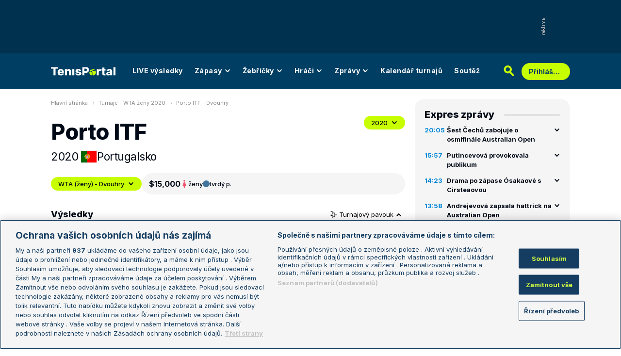

--- FILE ---
content_type: text/html; charset=UTF-8
request_url: https://www.tenisportal.cz/porto-itf/2020/wta-zeny/
body_size: 33243
content:

<!DOCTYPE html>
<html lang="cs">
	<head>
		<meta charset="utf-8" />
		<meta content="ie=edge" http-equiv="x-ua-compatible" />
		<meta content="width=device-width, initial-scale=1, shrink-to-fit=no" name="viewport" />
		<meta name="google-site-verification" content="UjgFLQMaf010z2nbVs-skVHDpANy-wd08ER6DqtYqYU" />
		    	<meta name="robots" content="NOODP,index,follow" />
				<title>TenisPortal.cz - Porto ITF</title>
				<link href="/res/img/favicon/apple-touch-icon.png" rel="apple-touch-icon" sizes="180x180" />
		<link href="/res/img/favicon/favicon-32x32.png" rel="icon" sizes="32x32" type="image/png" />
		<link href="/res/img/favicon/favicon-16x16.png" rel="icon" sizes="16x16" type="image/png" />
		<link href="/res/img/favicon/favicon.ico" rel="icon" type="image/x-icon" />
		<meta content="#da532c" name="msapplication-TileColor" />
		<meta content="#003E63" name="theme-color" />
		
				<!-- OneTrust Cookies Consent Notice start for tenisportal.cz -->
		<script src="https://cdn.cookielaw.org/scripttemplates/otSDKStub.js"  type="text/javascript" charset="UTF-8" data-domain-script="219ad199-28f4-4ecb-975b-3f764722e52b" ></script>
		<script type="text/javascript">
		function OptanonWrapper() { }
		</script>
		<!-- OneTrust Cookies Consent Notice end for tenisportal.cz -->
								<!-- Google Tag Manager -->
		<script>(function(w,d,s,l,i){w[l]=w[l]||[];w[l].push({'gtm.start':
		new Date().getTime(),event:'gtm.js'});var f=d.getElementsByTagName(s)[0],
		j=d.createElement(s),dl=l!='dataLayer'?'&l='+l:'';j.async=true;j.src=
		'https://www.googletagmanager.com/gtm.js?id='+i+dl;f.parentNode.insertBefore(j,f);
		})(window,document,'script','dataLayer','GTM-M94G39');</script>
		<!-- End Google Tag Manager -->
				
				
		<script defer src="https://ssp.seznam.cz/static/js/ssp.js" id="ssp-script"></script>
		
		<link href="/res/css/application.css?serial=2601030458" rel="stylesheet" />
		<link href="/res/css/extra.css?serial=2601030458" rel="stylesheet" />
		<link href="/res/css/advert.css?serial=2601030458" rel="stylesheet" />
		<link href="/res/css/bookmakerLogos.css?serial=f92e014266" rel="stylesheet" />
		<script src="/res/js/application.js?serial=2601030458"></script>
		<script src="/res/js/functions.js?serial=2601030458"></script>
		<link href="https://fonts.googleapis.com" rel="preconnect" />
		<link crossorigin="" href="https://fonts.gstatic.com" rel="preconnect" />
		<link href="https://fonts.googleapis.com/css2?family=Inconsolata:wght@400;500;600;700&family=Inter:wght@400;500;700;800&display=swap" rel="stylesheet" />
		
				
	</head>
	<body>
	
					<div class="t-ads-banner--top-ads d-none d-lg-block">
				<div class="revive-ads t-ads-banner">
<div class="adsenvelope adstextvpad banx-d_top" id="lsadvert-zid-6251" style="width:970px;"><div style="height:90px"><div class="adscontent" id="lsadvert-d_top"><iframe id="lsadvert-zid-6251-iframe" name="banx-d_top" frameborder="0" scrolling="no" style="allowTransparency: true; visibility: hidden; width:970px; height:90px"></iframe></div><div class="adsgraphvert"><div class="adsgvert atv-cs"></div></div></div></div><div class="adsclear"></div>
</div>
<div class="szn-ads" id="szn-zone-328330-1"></div>

			</div>
			<div class="t-ads-banner__branding-spacer t-ads-banner__branding-spacer--background d-none d-lg-block"></div>
	
		<div class="t-layout__body t-layout__body--full-width">
			<!-- Start of Tenisportal::Ui::HeaderCell (block t-u-header) -->
			<input class="t-ui-header__menu-input" hidden="" id="t-ui-header__menu-input" type="checkbox" />
			<header class="t-ui-header t-ui-header--fixed t-ui-header--sub">
				<div class="container-fluid t-ui-header__container">
					<div class="t-ui-header__top">
						<a class="t-ui-header__logo" href="/"><img alt="TenisPortal" class="t-ui-header__logo-img t-ui-header__logo-img--sub" height="28" src="/res/img/tenisportal-logo.svg" width="210" /></a>
						<!-- Start of Tenisportal::Ui::Header::MenuCell (block t-u-h-menu) -->
<nav class="t-ui-header-menu t-ui-header-menu--sub">
	<div class="container-fluid t-ui-header-menu__container">
		<ul class="t-ui-header-menu__ul t-ui-header-menu__ul--sub">
			<!--Use active BEM modifier for active link-->
			<li class="t-ui-header-menu__li t-ui-header-menu__li--standalone">
				<a class="t-ui-header-menu__a" href="/live/">LIVE výsledky</a>
			</li>
			<li class="t-ui-header-menu__li t-ui-header-menu__li--with-children">
				<a class="t-ui-header-menu__a" href="/zapasy/">
					Zápasy					<span class="t-ui-header-menu__chevron-wrap">
						<!-- Start of Livesport::Ui::IconCell (block l-u-icon) -->
						<svg class="l-ui-icon l-ui-icon--chevron_down t-ui-header-menu__chevron" style="width: 14px; height: 14px" viewBox="0 0 14 14"><use xlink:href="/res/img/svg_sprite.svg#chevron_down"></use></svg>
						<!-- End of Livesport::Ui::IconCell -->
					</span>
				</a>
				<div class="t-ui-header-menu__submenu">
					<div class="t-ui-header-menu__submenu-container">
						<div class="t-ui-header-menu__submenu-inner">
							<ul class="t-ui-header-menu__ul">
								<li class="t-ui-header-menu__li"><a class="t-ui-header-menu__a" href="/zapasy/?date=2026-01-22">Výsledky</a></li>
								<li class="t-ui-header-menu__li"><a class="t-ui-header-menu__a" href="/zapasy/">Dnešní zápasy</a></li>
								<li class="t-ui-header-menu__li"><a class="t-ui-header-menu__a" href="/zapasy/?date=2026-01-24">Následující zápasy</a></li>
							</ul>
						</div>
					</div>
				</div>
			</li>
			<li class="t-ui-header-menu__li t-ui-header-menu__li--with-children">
				<a class="t-ui-header-menu__a" href="/zebricky/atp-muzi/">
					Žebříčky					<span class="t-ui-header-menu__chevron-wrap">
						<!-- Start of Livesport::Ui::IconCell (block l-u-icon) -->
						<svg class="l-ui-icon l-ui-icon--chevron_down t-ui-header-menu__chevron" style="width: 14px; height: 14px" viewBox="0 0 14 14"><use xlink:href="/res/img/svg_sprite.svg#chevron_down"></use></svg>
						<!-- End of Livesport::Ui::IconCell -->
					</span>
				</a>
				<div class="t-ui-header-menu__submenu">
					<div class="t-ui-header-menu__submenu-container">
						<div class="t-ui-header-menu__submenu-inner">
							<ul class="t-ui-header-menu__ul">
								<li class="t-ui-header-menu__li"><a class="t-ui-header-menu__a" href="/zebricky/atp-muzi/">Žebříčky</a></li>
								<li class="t-ui-header-menu__li"><a class="t-ui-header-menu__a" href="/zebricky/sazkarsky-zebricek/">Sázkařský žebříček</a></li>
							</ul>
						</div>
					</div>
				</div>
			</li>
			<li class="t-ui-header-menu__li t-ui-header-menu__li--with-children">
				<a class="t-ui-header-menu__a" href="/seznam-hracu/">
					Hráči
					<span class="t-ui-header-menu__chevron-wrap">
						<!-- Start of Livesport::Ui::IconCell (block l-u-icon) -->
						<svg class="l-ui-icon l-ui-icon--chevron_down t-ui-header-menu__chevron" style="width: 14px; height: 14px" viewBox="0 0 14 14"><use xlink:href="/res/img/svg_sprite.svg#chevron_down"></use></svg>
						<!-- End of Livesport::Ui::IconCell -->
					</span>
				</a>
				<div class="t-ui-header-menu__submenu">
					<div class="t-ui-header-menu__submenu-container">
						<div class="t-ui-header-menu__submenu-inner">
							<ul class="t-ui-header-menu__ul">
								<li class="t-ui-header-menu__li"><a class="t-ui-header-menu__a" href="/seznam-hracu/">Hráči</a></li>
								<li class="t-ui-header-menu__li"><a class="t-ui-header-menu__a" href="/seznam-hracu/zraneni/">Zranění</a></li>
							</ul>
						</div>
					</div>
				</div>
			</li>
			
						<li class="t-ui-header-menu__li t-ui-header-menu__li--with-children">
				<a class="t-ui-header-menu__a" href="/zpravy/">
					Zprávy
					<span class="t-ui-header-menu__chevron-wrap">
						<!-- Start of Livesport::Ui::IconCell (block l-u-icon) -->
						<svg class="l-ui-icon l-ui-icon--chevron_down t-ui-header-menu__chevron" style="width: 14px; height: 14px" viewBox="0 0 14 14"><use xlink:href="/res/img/svg_sprite.svg#chevron_down"></use></svg>
						<!-- End of Livesport::Ui::IconCell -->
					</span>
				</a>
				<div class="t-ui-header-menu__submenu">
					<div class="t-ui-header-menu__submenu-container">
						<div class="t-ui-header-menu__submenu-inner">
							<ul class="t-ui-header-menu__ul">
							<li class="t-ui-header-menu__li"><a class="t-ui-header-menu__a" href="/zpravy/aktuality/">Aktuality</a></li>
<li class="t-ui-header-menu__li"><a class="t-ui-header-menu__a" href="/zpravy/previews/">Previews</a></li>
<li class="t-ui-header-menu__li"><a class="t-ui-header-menu__a" href="/zpravy/video-dne/">Video dne</a></li>
<li class="t-ui-header-menu__li"><a class="t-ui-header-menu__a" href="/zpravy/rozhovory/">Rozhovory</a></li>
<li class="t-ui-header-menu__li"><a class="t-ui-header-menu__a" href="/zpravy/tema/">Téma</a></li>
<li class="t-ui-header-menu__li"><a class="t-ui-header-menu__a" href="/zpravy/expres-zpravy/">Expres zprávy</a></li>
<li class="t-ui-header-menu__li"><a class="t-ui-header-menu__a" href="/zpravy/stalo-se/">Stalo se...</a></li>
<li class="t-ui-header-menu__li"><a class="t-ui-header-menu__a" href="/zpravy/legendy-tenisu/">Legendy tenisu</a></li>
							</ul>
						</div>
					</div>
				</div>
			</li>
						
			<li class="t-ui-header-menu__li t-ui-header-menu__li--standalone">
				<a class="t-ui-header-menu__a" href="/kalendar/atp-muzi/">Kalendář turnajů</a>
			</li>
			<li class="t-ui-header-menu__li t-ui-header-menu__li--standalone js-szn-hide">
				<a class="t-ui-header-menu__a" href="/soutez/">Soutěž</a>
			</li>
			<li class="t-ui-header-menu__li t-ui-header-menu__li--more" hidden="">
				<span class="t-ui-header-menu__a">
					Další
					<span class="t-ui-header-menu__chevron-wrap">
						<!-- Start of Livesport::Ui::IconCell (block l-u-icon) -->
						<svg class="l-ui-icon l-ui-icon--chevron_down t-ui-header-menu__chevron" style="width: 14px; height: 14px" viewBox="0 0 14 14"><use xlink:href="/res/img/svg_sprite.svg#chevron_down"></use></svg>
						<!-- End of Livesport::Ui::IconCell -->
					</span>
				</span>
				<div class="t-ui-header-menu__submenu">
					<div class="t-ui-header-menu__submenu-container">
						<div class="t-ui-header-menu__submenu-inner">
							<ul class="t-ui-header-menu__ul"></ul>
						</div>
					</div>
				</div>
			</li>
		</ul>
	</div>
</nav>
<!-- End of Tenisportal::Ui::Header::MenuCell -->
						<div class="t-ui-header__live-icon-wrap">
							<a class="t-ui-header__live-icon-link" href="/live/">
								<!-- Start of Livesport::Ui::IconCell (block l-u-icon) -->
								<svg class="l-ui-icon l-ui-icon--live t-ui-header__live-icon" style="width: 44px; height: 21px" viewBox="0 0 44 21"><use xlink:href="/res/img/svg_sprite.svg#live"></use></svg>
								<!-- End of Livesport::Ui::IconCell -->
							</a>
						</div>
						<div class="t-ui-header__search-wrap t-ui-header__search-wrap--sub">
							<!-- Start of Tenisportal::Ui::Header::SearchCell (block t-u-h-search) -->
							<form action="/vyhledat/" class="t-ui-header-search" role="search">
								<div class="t-ui-header-search__group">
									<input class="t-ui-header-search__input form-control" name="q" placeholder="Hledaný text" type="text" />
									<button class="t-ui-header-search__submit" type="submit">
										<!-- Start of Livesport::Ui::IconCell (block l-u-icon) -->
										<svg class="l-ui-icon l-ui-icon--search" style="width: 24px; height: 24px" viewBox="0 0 24 24"><use xlink:href="/res/img/svg_sprite.svg#search"></use></svg>
										<!-- End of Livesport::Ui::IconCell -->
									</button>
								</div>
								<button class="t-ui-header-search__toggle" type="button">
									<!-- Start of Livesport::Ui::IconCell (block l-u-icon) -->
									<svg class="l-ui-icon l-ui-icon--search" style="width: 24px; height: 24px" viewBox="0 0 24 24"><use xlink:href="/res/img/svg_sprite.svg#search"></use></svg>
									<!-- End of Livesport::Ui::IconCell -->
								</button>
							</form>
							<!-- End of Tenisportal::Ui::Header::SearchCell -->
						</div>
						<label class="t-ui-header__menu-toggle" for="t-ui-header__menu-input">
							<!-- Start of Livesport::Ui::IconCell (block l-u-icon) -->
							<svg class="l-ui-icon l-ui-icon--hamburger t-ui-header__menu-toggle-hamburger" style="width: 18px; height: 16px" viewBox="0 0 18 16"><use xlink:href="/res/img/svg_sprite.svg#hamburger"></use></svg>
							<!-- End of Livesport::Ui::IconCell -->
							<!-- Start of Livesport::Ui::IconCell (block l-u-icon) -->
							<svg class="l-ui-icon l-ui-icon--close t-ui-header__menu-toggle-close" style="width: 21px; height: 20px" viewBox="0 0 21 20"><use xlink:href="/res/img/svg_sprite.svg#close"></use></svg>
							<!-- End of Livesport::Ui::IconCell -->
						</label>
						<div class="t-ui-header__user-menu-wrap">
							<!-- Start of Tenisportal::Ui::Header::UserMenuCell (block t-u-h-user-menu) -->
							<div class="t-ui-header-user-menu t-ui-header-user-menu--toggler" role="navigation">
																<input class="t-ui-header-user-menu__input" hidden="" id="t-ui-header-user-menu__input" type="checkbox" />
								<label class="t-ui-header-user-menu__btn" for="t-ui-header-user-menu__input">
									<span class="t-ui-header-user-menu__btn-label">Přihlášení</span>
									<!-- Start of Livesport::Ui::IconCell (block l-u-icon) -->
									<svg class="l-ui-icon l-ui-icon--chevron_down t-ui-header-user-menu__btn-chevron" style="width: 14px; height: 14px" viewBox="0 0 14 14"><use xlink:href="/res/img/svg_sprite.svg#chevron_down"></use></svg>
									<!-- End of Livesport::Ui::IconCell -->
								</label>
								<div class="t-ui-header-user-menu__dropdown">
									<div class="t-ui-header-user-menu__dropdown-aside t-ui-header-user-menu__dropdown-aside--login mb-lg-0">
										<form action="/uzivatel/prihlaseni/" method="post" />
											<input type="hidden" name="back" value="L3BvcnRvLWl0Zi8yMDIwL3d0YS16ZW55Lw==">
											<div class="t-ui-form__row">
												<!-- Start of Tenisportal::Ui::FormCell (block t-u-form) -->
												<div class="t-ui-form__group t-js-ui-form__group">
													<label class="t-ui-form__label form-label" for="usernameInputMenu">Login</label>
													<!-- Start of Tenisportal::Ui::Form::InputCell (block t-u-f-input) -->
													<input aria-describedby="" autocomplete="username" class="t-ui-form-input form-control" id="usernameInputMenu" name="loginName" placeholder="Váš login" type="text" value="" tabindex="1" />
													<!-- End of Tenisportal::Ui::Form::InputCell -->
												</div>
												<!-- End of Tenisportal::Ui::FormCell -->
											</div>
											<div class="t-ui-form__row">
												<!-- Start of Tenisportal::Ui::FormCell (block t-u-form) -->
												<div class="t-ui-form__group t-js-ui-form__group">
													<label class="t-ui-form__label form-label" for="passwordInputMenu">Heslo</label>
													<button class="t-js-ui-form__password-toggle-btn t-ui-form__password-toggle-btn" type="button">
														<!-- Start of Livesport::Ui::IconCell (block l-u-icon) -->
														<svg class="l-ui-icon l-ui-icon--visibility_on t-js-ui-form__password-toggle-btn-icon--show" style="width: 16px; height: 11px" viewBox="0 0 16 11"><use xlink:href="/res/img/svg_sprite.svg#visibility_on"></use></svg>
														<!-- End of Livesport::Ui::IconCell -->
														<!-- Start of Livesport::Ui::IconCell (block l-u-icon) -->
														<svg class="l-ui-icon l-ui-icon--visibility_off t-js-ui-form__password-toggle-btn-icon--hide d-none" style="width: 16px; height: 14px" viewBox="0 0 16 14"><use xlink:href="/res/img/svg_sprite.svg#visibility_off"></use></svg>
														<!-- End of Livesport::Ui::IconCell -->
													</button>
													<!-- Start of Tenisportal::Ui::Form::InputCell (block t-u-f-input) -->
													<input aria-describedby="" autocomplete="current-password" class="t-ui-form-input form-control" id="passwordInputMenu" name="loginPass" placeholder="Vaše heslo" type="password" value="" tabindex="2" />
													<!-- End of Tenisportal::Ui::Form::InputCell -->
												</div>
												<!-- End of Tenisportal::Ui::FormCell -->
											</div>
											<div class="t-ui-form__row">
												<div class="t-ui-form__group">
													<div class="t-ui-form__controls t-ui-header-user-menu__controls">
														<button class="btn btn-primary" type="submit" tabindex="3">Přihlásit se</button>
														<a class="t-ui-form__header-forgot-link" href="/uzivatel/heslo/">Zapomněl jsem heslo</a>
													</div>
												</div>
											</div>
										</form>
									</div>
									<div class="t-ui-header-user-menu__dropdown-main">
										<ul class="t-ui-header-user-menu__dropdown-links t-ui-header-user-menu__dropdown-links--blue">
											<li class="t-ui-header-user-menu__dropdown-li"><a class="t-ui-header-user-menu__dropdown-link" href="/uzivatel/registrace/"><span class="t-ui-header-user-menu__dropdown-link-label">Nová registrace</span></a></li>
											<li class="t-ui-header-user-menu__dropdown-li t-ui-header-user-menu__dropdown-li--desktop-only"><a class="t-ui-header-user-menu__dropdown-link" href="/uzivatel/prihlaseni/"><span class="t-ui-header-user-menu__dropdown-link-label">Přihlásit se</span></a></li>
										</ul>
									</div>
								</div>
															</div>
							<!-- End of Tenisportal::Ui::Header::UserMenuCell -->
						</div>
					</div>
				</div>
							</header>
			<!-- End of Tenisportal::Ui::HeaderCell -->
			<div class="t-layout">
<!-- Start of Tenisportal::Tournaments::DetailWomenCell (block t-t-detail-women) -->
<div class="t-layout__wrap t-tournaments-detail">
	<div class="container-fluid t-layout__container">
		<main class="t-layout__main">
			<!-- Start of Tenisportal::Ui::BreadcrumbsCell (block t-u-breadcrumbs) -->
<ul class="t-ui-breadcrumbs small">
	<li class="t-ui-breadcrumbs__li">
		<a class="t-ui-breadcrumbs__a" href="/">Hlavní stránka</a>
	</li>
	<li class="t-ui-breadcrumbs__li">
		<!-- Start of Livesport::Ui::IconCell (block l-u-icon) --><svg class="l-ui-icon l-ui-icon--mini_chevron_right t-ui-breadcrumbs__chevron" style="width: 4px; height: 6px" viewBox="0 0 4 6"><use xlink:href="/res/img/svg_sprite.svg#mini_chevron_right"></use></svg><!-- End of Livesport::Ui::IconCell -->
		<a class="t-ui-breadcrumbs__a" href="/kalendar/wta-zeny/2020/">Turnaje - WTA ženy 2020</a>
	</li>
	<li class="t-ui-breadcrumbs__li">
		<!-- Start of Livesport::Ui::IconCell (block l-u-icon) --><svg class="l-ui-icon l-ui-icon--mini_chevron_right t-ui-breadcrumbs__chevron" style="width: 4px; height: 6px" viewBox="0 0 4 6"><use xlink:href="/res/img/svg_sprite.svg#mini_chevron_right"></use></svg><!-- End of Livesport::Ui::IconCell -->
		<a class="t-ui-breadcrumbs__a" href="/porto-itf/2020/wta-zeny/">Porto ITF - Dvouhry</a>
	</li>
</ul>
<!-- End of Tenisportal::Ui::BreadcrumbsCell -->
			<!-- Start of Tenisportal::Ui::MasterHeaderCell (block t-u-master-header) -->
<div class="t-ui-master-header">
	<div class="t-ui-master-header__title">
		<div class="t-ui-master-header__title-right t-ui-master-header__title-right t-ui-master-header__title-right--spaced">
			<!-- Start of Tenisportal::Ui::MasterTitleCell (block t-u-master-title) -->
			<h1 class="t-ui-master-title">Porto ITF</h1>
			<!-- End of Tenisportal::Ui::MasterTitleCell -->
			<ul class="t-ui-master-header__under-title-items">
				<li class="t-ui-master-header__under-title-item">2020</li>
				<li class="t-ui-master-header__under-title-item t-ui-master-header__under-title-item--flag">
						<!-- Start of Livesport::Ui::FlagCell (block l-u-flag) -->
	<div class="l-ui-flag l-ui-flag--pt l-ui-flag--medium" data-bs-title="Portugalsko" data-bs-toggle="tooltip">
		<!-- Start of Livesport::Ui::ImageCell (block l-u-image) -->
		<div class="l-ui-image l-ui-image--loading" style="max-width: 32px; max-height: 24px">
			<img alt="" class="l-ui-image__img" data-alt="pt" data-src="/res/img/flags/pt.svg" />
			<span class="l-ui-image__spacer" style="padding-top: 75.0%"></span>
		</div>
		<!-- End of Livesport::Ui::ImageCell -->
	</div>
	<!-- End of Livesport::Ui::FlagCell -->
						Portugalsko				</li>
			</ul>
		</div>
	</div>
	<div class="t-ui-master-header__utilities">
		<div class="t-ui-master-header__dropdown">
			<!-- Start of Tenisportal::Ui::DropdownCell (block t-u-dropdown) -->
			<div class="t-ui-dropdown dropdown-toggle-wrapper">
				<button aria-expanded="false" class="dropdown-toggle dropdown-toggle--primary btn l-with-icon l-with-icon--reversed" data-bs-offset="[0, 0]" data-bs-toggle="dropdown" type="button">
					2020					<!-- Start of Livesport::Ui::IconCell (block l-u-icon) -->
					<svg class="l-ui-icon l-ui-icon--chevron_down dropdown-button-icon" style="width: 14px; height: 14px" viewBox="0 0 14 14"><use xlink:href="/res/img/svg_sprite.svg#chevron_down"></use></svg>
					<!-- End of Livesport::Ui::IconCell -->
				</button>
				<ul class="dropdown-menu dropdown-menu-override" data-popper-placement="bottom-start">
					<li><a class="dropdown-item" href="/porto-itf/2020/wta-zeny/">2020</a></li>
<li><a class="dropdown-item" href="/porto-itf/2019/wta-zeny/">2019</a></li>
<li><a class="dropdown-item" href="/porto-itf/2018/wta-zeny/">2018</a></li>
<li><a class="dropdown-item" href="/porto-itf/2017/wta-zeny/">2017</a></li>
<li><a class="dropdown-item" href="/porto-itf/2016/wta-zeny/">2016</a></li>
<li><a class="dropdown-item" href="/porto-itf/2010/wta-zeny/">2010</a></li>
<li><a class="dropdown-item" href="/porto-itf/2009/wta-zeny/">2009</a></li>
<li><a class="dropdown-item" href="/porto-itf/2008/wta-zeny/">2008</a></li>
<li><a class="dropdown-item" href="/porto-itf/2007/wta-zeny/">2007</a></li>
<li><a class="dropdown-item" href="/porto-itf/2005/wta-zeny/">2005</a></li>
<li><a class="dropdown-item" href="/porto-itf/2004/wta-zeny/">2004</a></li>
<li><a class="dropdown-item" href="/porto-itf/2003/wta-zeny/">2003</a></li>
<li><a class="dropdown-item" href="/porto-itf/2002/wta-zeny/">2002</a></li>
				</ul>
			</div>
			<!-- End of Tenisportal::Ui::DropdownCell -->
		</div>
	</div>
</div>
<!-- End of Tenisportal::Ui::MasterHeaderCell -->

<div class="t-tournaments-detail__info-wrap">
	<!-- Start of Tenisportal::Ui::DropdownCell (block t-u-dropdown) -->
	<div class="t-ui-dropdown dropdown-toggle-wrapper">
				<button aria-expanded="false" class="dropdown-toggle dropdown-toggle--primary btn l-with-icon l-with-icon--reversed t-tournaments-detail__category-dropdown" data-bs-offset="[0, 0]" data-bs-toggle="dropdown" type="button">
			WTA (ženy) - Dvouhry			<!-- Start of Livesport::Ui::IconCell (block l-u-icon) -->
			<svg class="l-ui-icon l-ui-icon--chevron_down dropdown-button-icon" style="width: 14px; height: 14px" viewBox="0 0 14 14"><use xlink:href="/res/img/svg_sprite.svg#chevron_down"></use></svg>
			<!-- End of Livesport::Ui::IconCell -->
		</button>
		<ul class="dropdown-menu dropdown-menu-override" data-popper-placement="bottom-start">
			<li><a class="dropdown-item" href="/porto-itf/2020/wta-zeny/?phase=main">WTA (ženy) - Dvouhry</a></li>
<li><a class="dropdown-item" href="/porto-itf/2020/wta-zeny/?phase=qualification">WTA (ženy) - Dvouhry - kval.</a></li>
<li><a class="dropdown-item" href="/porto-itf/2020/wta-zeny/?type=double&phase=main">WTA (ženy) - Čtyřhry</a></li>
		</ul>
	</div>
	<!-- End of Tenisportal::Ui::DropdownCell -->
	<!-- Start of Tenisportal::Tournaments::InfoBarCell (block t-t-info-bar) -->
	<div class="t-tournaments-info-bar">
		<div class="t-tournaments-info-bar__top">
			<div class="t-tournaments-info-bar__left">
				<div class="t-tournaments-info-bar__amount">$15,000</div>
				<div class="t-tournaments-info-bar__item">
					<!-- Start of Livesport::Ui::IconCell (block l-u-icon) -->
										<svg class="l-ui-icon l-ui-icon--gender_w" style="width: auto; height: 16px" viewBox="0 0 16 16"><use xlink:href="/res/img/svg_sprite.svg#gender_w"></use></svg>
					<!-- End of Livesport::Ui::IconCell -->
					<span class="d-none d-md-inline">ženy</span>
					<span class="d-inline d-md-none">Ž</span>
				</div>
				<div class="t-tournaments-info-bar__item">
											<!-- Start of Tenisportal::Ui::SurfaceCell (block t-u-surface) -->
						<div class="t-ui-surface t-ui-surface__marker-container" data-bs-title="tvrdý p." data-bs-toggle="tooltip"><span class="t-ui-surface__marker t-ui-surface__marker--rounded" style="background-color: #43749b;"></span></div>
						<!-- End of Tenisportal::Ui::SurfaceCell -->
						tvrdý p.				</div>
			</div>
					</div>
			</div>
	<!-- End of Tenisportal::Tournaments::InfoBarCell -->
</div>


<div class="t-tournaments-detail__tables-wrap">

<div class="d-flex justify-content-between align-items-center mb-3">
	<h4>Výsledky</h4>
		<button aria-controls="tournamentDraw1" aria-expanded="true" class="t-tournaments-detail__toggle-btn" data-bs-target="#tournamentDraw1" data-bs-toggle="collapse" type="button">
		<!-- Start of Livesport::Ui::IconCell (block l-u-icon) -->
		<svg class="l-ui-icon l-ui-icon--tournament_draw" style="width: 14px; height: 14px" viewBox="0 0 14 14"><use xlink:href="/res/img/svg_sprite.svg#tournament_draw"></use></svg>
		<!-- End of Livesport::Ui::IconCell -->
		Turnajový pavouk
		<!-- Start of Livesport::Ui::IconCell (block l-u-icon) -->
		<svg class="l-ui-icon l-ui-icon--chevron_down t-tournaments-detail__toggle-btn--icon" style="width: 14px; height: 14px" viewBox="0 0 14 14"><use xlink:href="/res/img/svg_sprite.svg#chevron_down"></use></svg>
		<!-- End of Livesport::Ui::IconCell -->
	</button>
	</div>
		<a name="draw"></a>
		<div class="collapse show" id="tournamentDraw1">
			<!-- Start of Tenisportal::Ui::TournamentDrawCell (block t-u-tournament-draw) -->
			<div class="t-ui-tournament-draw pb-20 mb-30">
				<div class="t-ui-tournament-draw__headline">
				<div class="t-ui-tournament-draw__headline-item">1. kolo</div>
<div class="t-ui-tournament-draw__headline-item">osmifinále</div>
<div class="t-ui-tournament-draw__headline-item">čtvrtfinále</div>
<div class="t-ui-tournament-draw__headline-item">semifinále</div>
<div class="t-ui-tournament-draw__headline-item">finále</div>
				</div>
								<button class="t-ui-tournament-draw__scroll-control t-ui-tournament-draw__scroll-control--left">
					<!-- Start of Livesport::Ui::IconCell (block l-u-icon) -->
					<svg class="l-ui-icon l-ui-icon--chevron_right l-ui-icon--rotate" style="width: 8px; height: 14px" viewBox="0 0 8 14"><use xlink:href="/res/img/svg_sprite.svg#chevron_right"></use></svg>
					<!-- End of Livesport::Ui::IconCell -->
				</button>
				<button class="t-ui-tournament-draw__scroll-control t-ui-tournament-draw__scroll-control--right">
					<!-- Start of Livesport::Ui::IconCell (block l-u-icon) -->
					<svg class="l-ui-icon l-ui-icon--chevron_right" style="width: 8px; height: 14px" viewBox="0 0 8 14"><use xlink:href="/res/img/svg_sprite.svg#chevron_right"></use></svg>
					<!-- End of Livesport::Ui::IconCell -->
				</button>
				<div class="t-ui-tournament-draw__draw-columns">
				<div class="t-ui-tournament-draw__draw-column t-ui-tournament-draw__draw-column--round-1">
<div class="t-ui-tournament-draw__match-group">
						<div class="t-ui-tournament-draw__match"data-link-href="/detail-zapasu/?id=1902532" data-winner-id="43099">
							<div class="t-ui-tournament-draw__match-inner">
								<div class="t-ui-tournament-draw__match-row">
									<div class="t-ui-tournament-draw__match-col t-ui-tournament-draw__match-col--expand">
																				<a class="t-ui-tournament-draw__match-player t-ui-tournament-draw__match-player--winner" data-player-id="43099" href="/hrac/dunne-2008d/">
												<!-- Start of Livesport::Ui::FlagCell (block l-u-flag) -->
	<div class="l-ui-flag l-ui-flag--gb l-ui-flag--small" data-bs-title="Velká Británie" data-bs-toggle="tooltip">
		<!-- Start of Livesport::Ui::ImageCell (block l-u-image) -->
		<div class="l-ui-image l-ui-image--loading" style="max-width: 14px; max-height: 10.5px">
			<img alt="" class="l-ui-image__img" data-alt="gb" data-src="/res/img/flags/gb.svg" />
			<span class="l-ui-image__spacer" style="padding-top: 75.0%"></span>
		</div>
		<!-- End of Livesport::Ui::ImageCell -->
	</div>
	<!-- End of Livesport::Ui::FlagCell -->
												<span class="text-truncate">Dunne</span>
										</a>
										<span class="text-dark-gray">[1]</span>
																			</div>
									<div class="t-ui-tournament-draw__match-col t-ui-tournament-draw__match-col--shrink">
										<span class="text-black fw-boldmedium">2</span>
									</div>
								</div>
																<div class="t-ui-tournament-draw__match-row">
									<span class="text-truncate text-dark-gray">6-1, 6-0</span>
								</div>
								<div class="t-ui-tournament-draw__match-row">
									<div class="t-ui-tournament-draw__match-col t-ui-tournament-draw__match-col--expand">
																				<a class="t-ui-tournament-draw__match-player" data-player-id="67600" href="/hrac/hamaliy/">
												<!-- Start of Livesport::Ui::FlagCell (block l-u-flag) -->
	<div class="l-ui-flag l-ui-flag--ua l-ui-flag--small" data-bs-title="Ukrajina" data-bs-toggle="tooltip">
		<!-- Start of Livesport::Ui::ImageCell (block l-u-image) -->
		<div class="l-ui-image l-ui-image--loading" style="max-width: 14px; max-height: 10.5px">
			<img alt="" class="l-ui-image__img" data-alt="ua" data-src="/res/img/flags/ua.svg" />
			<span class="l-ui-image__spacer" style="padding-top: 75.0%"></span>
		</div>
		<!-- End of Livesport::Ui::ImageCell -->
	</div>
	<!-- End of Livesport::Ui::FlagCell -->
												<span class="text-truncate">Hamaliy</span>
										</a>
										<span class="text-dark-gray">[WC]</span>
																			</div>
									<div class="t-ui-tournament-draw__match-col t-ui-tournament-draw__match-col--shrink">
										<span class="text-dark-gray">0</span>
									</div>
								</div>
															</div>
						</div>
												<div class="t-ui-tournament-draw__match"data-link-href="/detail-zapasu/?id=1902536" data-winner-id="68897">
							<div class="t-ui-tournament-draw__match-inner">
								<div class="t-ui-tournament-draw__match-row">
									<div class="t-ui-tournament-draw__match-col t-ui-tournament-draw__match-col--expand">
																				<a class="t-ui-tournament-draw__match-player t-ui-tournament-draw__match-player--winner" data-player-id="68897" href="/hrac/belgraver-6faab/">
												<!-- Start of Livesport::Ui::FlagCell (block l-u-flag) -->
	<div class="l-ui-flag l-ui-flag--fr l-ui-flag--small" data-bs-title="Francie" data-bs-toggle="tooltip">
		<!-- Start of Livesport::Ui::ImageCell (block l-u-image) -->
		<div class="l-ui-image l-ui-image--loading" style="max-width: 14px; max-height: 10.5px">
			<img alt="" class="l-ui-image__img" data-alt="fr" data-src="/res/img/flags/fr.svg" />
			<span class="l-ui-image__spacer" style="padding-top: 75.0%"></span>
		</div>
		<!-- End of Livesport::Ui::ImageCell -->
	</div>
	<!-- End of Livesport::Ui::FlagCell -->
												<span class="text-truncate">Belgraver</span>
										</a>
										<span class="text-dark-gray"></span>
																			</div>
									<div class="t-ui-tournament-draw__match-col t-ui-tournament-draw__match-col--shrink">
										<span class="text-black fw-boldmedium">2</span>
									</div>
								</div>
																<div class="t-ui-tournament-draw__match-row">
									<span class="text-truncate text-dark-gray">2-6, 6-3, 6-4</span>
								</div>
								<div class="t-ui-tournament-draw__match-row">
									<div class="t-ui-tournament-draw__match-col t-ui-tournament-draw__match-col--expand">
																				<a class="t-ui-tournament-draw__match-player" data-player-id="50227" href="/hrac/ponomar/">
												<!-- Start of Livesport::Ui::FlagCell (block l-u-flag) -->
	<div class="l-ui-flag l-ui-flag--de l-ui-flag--small" data-bs-title="Německo" data-bs-toggle="tooltip">
		<!-- Start of Livesport::Ui::ImageCell (block l-u-image) -->
		<div class="l-ui-image l-ui-image--loading" style="max-width: 14px; max-height: 10.5px">
			<img alt="" class="l-ui-image__img" data-alt="de" data-src="/res/img/flags/de.svg" />
			<span class="l-ui-image__spacer" style="padding-top: 75.0%"></span>
		</div>
		<!-- End of Livesport::Ui::ImageCell -->
	</div>
	<!-- End of Livesport::Ui::FlagCell -->
												<span class="text-truncate">Ponomar</span>
										</a>
										<span class="text-dark-gray">[Q]</span>
																			</div>
									<div class="t-ui-tournament-draw__match-col t-ui-tournament-draw__match-col--shrink">
										<span class="text-dark-gray">1</span>
									</div>
								</div>
															</div>
						</div>
						</div>
<div class="t-ui-tournament-draw__match-group">
						<div class="t-ui-tournament-draw__match"data-link-href="/detail-zapasu/?id=1902537" data-winner-id="40263">
							<div class="t-ui-tournament-draw__match-inner">
								<div class="t-ui-tournament-draw__match-row">
									<div class="t-ui-tournament-draw__match-col t-ui-tournament-draw__match-col--expand">
																				<a class="t-ui-tournament-draw__match-player t-ui-tournament-draw__match-player--winner" data-player-id="40263" href="/hrac/haddad-maia/">
												<!-- Start of Livesport::Ui::FlagCell (block l-u-flag) -->
	<div class="l-ui-flag l-ui-flag--br l-ui-flag--small" data-bs-title="Brazílie" data-bs-toggle="tooltip">
		<!-- Start of Livesport::Ui::ImageCell (block l-u-image) -->
		<div class="l-ui-image l-ui-image--loading" style="max-width: 14px; max-height: 10.5px">
			<img alt="" class="l-ui-image__img" data-alt="br" data-src="/res/img/flags/br.svg" />
			<span class="l-ui-image__spacer" style="padding-top: 75.0%"></span>
		</div>
		<!-- End of Livesport::Ui::ImageCell -->
	</div>
	<!-- End of Livesport::Ui::FlagCell -->
												<span class="text-truncate">Haddad Maia</span>
										</a>
										<span class="text-dark-gray">[WC]</span>
																			</div>
									<div class="t-ui-tournament-draw__match-col t-ui-tournament-draw__match-col--shrink">
										<span class="text-black fw-boldmedium">2</span>
									</div>
								</div>
																<div class="t-ui-tournament-draw__match-row">
									<span class="text-truncate text-dark-gray">6-0, 6-0</span>
								</div>
								<div class="t-ui-tournament-draw__match-row">
									<div class="t-ui-tournament-draw__match-col t-ui-tournament-draw__match-col--expand">
																				<a class="t-ui-tournament-draw__match-player" data-player-id="53253" href="/hrac/bouzo-zanotti/">
												<!-- Start of Livesport::Ui::FlagCell (block l-u-flag) -->
	<div class="l-ui-flag l-ui-flag--es l-ui-flag--small" data-bs-title="Španělsko" data-bs-toggle="tooltip">
		<!-- Start of Livesport::Ui::ImageCell (block l-u-image) -->
		<div class="l-ui-image l-ui-image--loading" style="max-width: 14px; max-height: 10.5px">
			<img alt="" class="l-ui-image__img" data-alt="es" data-src="/res/img/flags/es.svg" />
			<span class="l-ui-image__spacer" style="padding-top: 75.0%"></span>
		</div>
		<!-- End of Livesport::Ui::ImageCell -->
	</div>
	<!-- End of Livesport::Ui::FlagCell -->
												<span class="text-truncate">Bouzo Zanotti</span>
										</a>
										<span class="text-dark-gray">[Q]</span>
																			</div>
									<div class="t-ui-tournament-draw__match-col t-ui-tournament-draw__match-col--shrink">
										<span class="text-dark-gray">0</span>
									</div>
								</div>
															</div>
						</div>
												<div class="t-ui-tournament-draw__match"data-link-href="/detail-zapasu/?id=1902533" data-winner-id="48759">
							<div class="t-ui-tournament-draw__match-inner">
								<div class="t-ui-tournament-draw__match-row">
									<div class="t-ui-tournament-draw__match-col t-ui-tournament-draw__match-col--expand">
																				<a class="t-ui-tournament-draw__match-player" data-player-id="62628" href="/hrac/morvayova/">
												<!-- Start of Livesport::Ui::FlagCell (block l-u-flag) -->
	<div class="l-ui-flag l-ui-flag--sk l-ui-flag--small" data-bs-title="Slovensko" data-bs-toggle="tooltip">
		<!-- Start of Livesport::Ui::ImageCell (block l-u-image) -->
		<div class="l-ui-image l-ui-image--loading" style="max-width: 14px; max-height: 10.5px">
			<img alt="" class="l-ui-image__img" data-alt="sk" data-src="/res/img/flags/sk.svg" />
			<span class="l-ui-image__spacer" style="padding-top: 75.0%"></span>
		</div>
		<!-- End of Livesport::Ui::ImageCell -->
	</div>
	<!-- End of Livesport::Ui::FlagCell -->
												<span class="text-truncate">Morvayova</span>
										</a>
										<span class="text-dark-gray"></span>
																			</div>
									<div class="t-ui-tournament-draw__match-col t-ui-tournament-draw__match-col--shrink">
										<span class="text-dark-gray">0</span>
									</div>
								</div>
																<div class="t-ui-tournament-draw__match-row">
									<span class="text-truncate text-dark-gray">6<sup>6</sup>-7, 3-6</span>
								</div>
								<div class="t-ui-tournament-draw__match-row">
									<div class="t-ui-tournament-draw__match-col t-ui-tournament-draw__match-col--expand">
																				<a class="t-ui-tournament-draw__match-player t-ui-tournament-draw__match-player--winner" data-player-id="48759" href="/hrac/kempen-e6af8/">
												<!-- Start of Livesport::Ui::FlagCell (block l-u-flag) -->
	<div class="l-ui-flag l-ui-flag--be l-ui-flag--small" data-bs-title="Belgie" data-bs-toggle="tooltip">
		<!-- Start of Livesport::Ui::ImageCell (block l-u-image) -->
		<div class="l-ui-image l-ui-image--loading" style="max-width: 14px; max-height: 10.5px">
			<img alt="" class="l-ui-image__img" data-alt="be" data-src="/res/img/flags/be.svg" />
			<span class="l-ui-image__spacer" style="padding-top: 75.0%"></span>
		</div>
		<!-- End of Livesport::Ui::ImageCell -->
	</div>
	<!-- End of Livesport::Ui::FlagCell -->
												<span class="text-truncate">Kempen</span>
										</a>
										<span class="text-dark-gray">[8]</span>
																			</div>
									<div class="t-ui-tournament-draw__match-col t-ui-tournament-draw__match-col--shrink">
										<span class="text-black fw-boldmedium">2</span>
									</div>
								</div>
															</div>
						</div>
						</div>
<div class="t-ui-tournament-draw__match-group">
						<div class="t-ui-tournament-draw__match"data-link-href="/detail-zapasu/?id=1902534" data-winner-id="52569">
							<div class="t-ui-tournament-draw__match-inner">
								<div class="t-ui-tournament-draw__match-row">
									<div class="t-ui-tournament-draw__match-col t-ui-tournament-draw__match-col--expand">
																				<a class="t-ui-tournament-draw__match-player t-ui-tournament-draw__match-player--winner" data-player-id="52569" href="/hrac/miyazaki-483d0/">
												<!-- Start of Livesport::Ui::FlagCell (block l-u-flag) -->
	<div class="l-ui-flag l-ui-flag--gb l-ui-flag--small" data-bs-title="Velká Británie" data-bs-toggle="tooltip">
		<!-- Start of Livesport::Ui::ImageCell (block l-u-image) -->
		<div class="l-ui-image l-ui-image--loading" style="max-width: 14px; max-height: 10.5px">
			<img alt="" class="l-ui-image__img" data-alt="gb" data-src="/res/img/flags/gb.svg" />
			<span class="l-ui-image__spacer" style="padding-top: 75.0%"></span>
		</div>
		<!-- End of Livesport::Ui::ImageCell -->
	</div>
	<!-- End of Livesport::Ui::FlagCell -->
												<span class="text-truncate">Miyazaki</span>
										</a>
										<span class="text-dark-gray">[3]</span>
																			</div>
									<div class="t-ui-tournament-draw__match-col t-ui-tournament-draw__match-col--shrink">
										<span class="text-black fw-boldmedium">2</span>
									</div>
								</div>
																<div class="t-ui-tournament-draw__match-row">
									<span class="text-truncate text-dark-gray">6-2, 6-3</span>
								</div>
								<div class="t-ui-tournament-draw__match-row">
									<div class="t-ui-tournament-draw__match-col t-ui-tournament-draw__match-col--expand">
																				<a class="t-ui-tournament-draw__match-player" data-player-id="70288" href="/hrac/fonte/">
												<!-- Start of Livesport::Ui::FlagCell (block l-u-flag) -->
	<div class="l-ui-flag l-ui-flag--pt l-ui-flag--small" data-bs-title="Portugalsko" data-bs-toggle="tooltip">
		<!-- Start of Livesport::Ui::ImageCell (block l-u-image) -->
		<div class="l-ui-image l-ui-image--loading" style="max-width: 14px; max-height: 10.5px">
			<img alt="" class="l-ui-image__img" data-alt="pt" data-src="/res/img/flags/pt.svg" />
			<span class="l-ui-image__spacer" style="padding-top: 75.0%"></span>
		</div>
		<!-- End of Livesport::Ui::ImageCell -->
	</div>
	<!-- End of Livesport::Ui::FlagCell -->
												<span class="text-truncate">Fonte</span>
										</a>
										<span class="text-dark-gray">[WC]</span>
																			</div>
									<div class="t-ui-tournament-draw__match-col t-ui-tournament-draw__match-col--shrink">
										<span class="text-dark-gray">0</span>
									</div>
								</div>
															</div>
						</div>
												<div class="t-ui-tournament-draw__match"data-link-href="/detail-zapasu/?id=1902538" data-winner-id="63793">
							<div class="t-ui-tournament-draw__match-inner">
								<div class="t-ui-tournament-draw__match-row">
									<div class="t-ui-tournament-draw__match-col t-ui-tournament-draw__match-col--expand">
																				<a class="t-ui-tournament-draw__match-player" data-player-id="51743" href="/hrac/cervino-ruiz/">
												<!-- Start of Livesport::Ui::FlagCell (block l-u-flag) -->
	<div class="l-ui-flag l-ui-flag--es l-ui-flag--small" data-bs-title="Španělsko" data-bs-toggle="tooltip">
		<!-- Start of Livesport::Ui::ImageCell (block l-u-image) -->
		<div class="l-ui-image l-ui-image--loading" style="max-width: 14px; max-height: 10.5px">
			<img alt="" class="l-ui-image__img" data-alt="es" data-src="/res/img/flags/es.svg" />
			<span class="l-ui-image__spacer" style="padding-top: 75.0%"></span>
		</div>
		<!-- End of Livesport::Ui::ImageCell -->
	</div>
	<!-- End of Livesport::Ui::FlagCell -->
												<span class="text-truncate">Cervino Ruiz</span>
										</a>
										<span class="text-dark-gray">[Q]</span>
																			</div>
									<div class="t-ui-tournament-draw__match-col t-ui-tournament-draw__match-col--shrink">
										<span class="text-dark-gray">0</span>
									</div>
								</div>
																<div class="t-ui-tournament-draw__match-row">
									<span class="text-truncate text-dark-gray">1-6, 2-6</span>
								</div>
								<div class="t-ui-tournament-draw__match-row">
									<div class="t-ui-tournament-draw__match-col t-ui-tournament-draw__match-col--expand">
																				<a class="t-ui-tournament-draw__match-player t-ui-tournament-draw__match-player--winner" data-player-id="63793" href="/hrac/jorge-723d5/">
												<!-- Start of Livesport::Ui::FlagCell (block l-u-flag) -->
	<div class="l-ui-flag l-ui-flag--pt l-ui-flag--small" data-bs-title="Portugalsko" data-bs-toggle="tooltip">
		<!-- Start of Livesport::Ui::ImageCell (block l-u-image) -->
		<div class="l-ui-image l-ui-image--loading" style="max-width: 14px; max-height: 10.5px">
			<img alt="" class="l-ui-image__img" data-alt="pt" data-src="/res/img/flags/pt.svg" />
			<span class="l-ui-image__spacer" style="padding-top: 75.0%"></span>
		</div>
		<!-- End of Livesport::Ui::ImageCell -->
	</div>
	<!-- End of Livesport::Ui::FlagCell -->
												<span class="text-truncate">Jorge</span>
										</a>
										<span class="text-dark-gray">[WC]</span>
																			</div>
									<div class="t-ui-tournament-draw__match-col t-ui-tournament-draw__match-col--shrink">
										<span class="text-black fw-boldmedium">2</span>
									</div>
								</div>
															</div>
						</div>
						</div>
<div class="t-ui-tournament-draw__match-group">
						<div class="t-ui-tournament-draw__match"data-link-href="/detail-zapasu/?id=1902539" data-winner-id="54091">
							<div class="t-ui-tournament-draw__match-inner">
								<div class="t-ui-tournament-draw__match-row">
									<div class="t-ui-tournament-draw__match-col t-ui-tournament-draw__match-col--expand">
																				<a class="t-ui-tournament-draw__match-player" data-player-id="50678" href="/hrac/gutierrez-carrasco-7c450/">
												<!-- Start of Livesport::Ui::FlagCell (block l-u-flag) -->
	<div class="l-ui-flag l-ui-flag--es l-ui-flag--small" data-bs-title="Španělsko" data-bs-toggle="tooltip">
		<!-- Start of Livesport::Ui::ImageCell (block l-u-image) -->
		<div class="l-ui-image l-ui-image--loading" style="max-width: 14px; max-height: 10.5px">
			<img alt="" class="l-ui-image__img" data-alt="es" data-src="/res/img/flags/es.svg" />
			<span class="l-ui-image__spacer" style="padding-top: 75.0%"></span>
		</div>
		<!-- End of Livesport::Ui::ImageCell -->
	</div>
	<!-- End of Livesport::Ui::FlagCell -->
												<span class="text-truncate">Gutierrez Carrasco</span>
										</a>
										<span class="text-dark-gray"></span>
																			</div>
									<div class="t-ui-tournament-draw__match-col t-ui-tournament-draw__match-col--shrink">
										<span class="text-dark-gray">0</span>
									</div>
								</div>
																<div class="t-ui-tournament-draw__match-row">
									<span class="text-truncate text-dark-gray">5-7, 4-6</span>
								</div>
								<div class="t-ui-tournament-draw__match-row">
									<div class="t-ui-tournament-draw__match-col t-ui-tournament-draw__match-col--expand">
																				<a class="t-ui-tournament-draw__match-player t-ui-tournament-draw__match-player--winner" data-player-id="54091" href="/hrac/payola/">
												<!-- Start of Livesport::Ui::FlagCell (block l-u-flag) -->
	<div class="l-ui-flag l-ui-flag--es l-ui-flag--small" data-bs-title="Španělsko" data-bs-toggle="tooltip">
		<!-- Start of Livesport::Ui::ImageCell (block l-u-image) -->
		<div class="l-ui-image l-ui-image--loading" style="max-width: 14px; max-height: 10.5px">
			<img alt="" class="l-ui-image__img" data-alt="es" data-src="/res/img/flags/es.svg" />
			<span class="l-ui-image__spacer" style="padding-top: 75.0%"></span>
		</div>
		<!-- End of Livesport::Ui::ImageCell -->
	</div>
	<!-- End of Livesport::Ui::FlagCell -->
												<span class="text-truncate">Payola</span>
										</a>
										<span class="text-dark-gray"></span>
																			</div>
									<div class="t-ui-tournament-draw__match-col t-ui-tournament-draw__match-col--shrink">
										<span class="text-black fw-boldmedium">2</span>
									</div>
								</div>
															</div>
						</div>
												<div class="t-ui-tournament-draw__match"data-link-href="/detail-zapasu/?id=1902540" data-winner-id="61047">
							<div class="t-ui-tournament-draw__match-inner">
								<div class="t-ui-tournament-draw__match-row">
									<div class="t-ui-tournament-draw__match-col t-ui-tournament-draw__match-col--expand">
																				<a class="t-ui-tournament-draw__match-player" data-player-id="68525" href="/hrac/sakatsume/">
												<!-- Start of Livesport::Ui::FlagCell (block l-u-flag) -->
	<div class="l-ui-flag l-ui-flag--jp l-ui-flag--small" data-bs-title="Japonsko" data-bs-toggle="tooltip">
		<!-- Start of Livesport::Ui::ImageCell (block l-u-image) -->
		<div class="l-ui-image l-ui-image--loading" style="max-width: 14px; max-height: 10.5px">
			<img alt="" class="l-ui-image__img" data-alt="jp" data-src="/res/img/flags/jp.svg" />
			<span class="l-ui-image__spacer" style="padding-top: 75.0%"></span>
		</div>
		<!-- End of Livesport::Ui::ImageCell -->
	</div>
	<!-- End of Livesport::Ui::FlagCell -->
												<span class="text-truncate">Sakatsume</span>
										</a>
										<span class="text-dark-gray">[Q]</span>
																			</div>
									<div class="t-ui-tournament-draw__match-col t-ui-tournament-draw__match-col--shrink">
										<span class="text-dark-gray">1</span>
									</div>
								</div>
																<div class="t-ui-tournament-draw__match-row">
									<span class="text-truncate text-dark-gray">6-1, 3-6, 3-6</span>
								</div>
								<div class="t-ui-tournament-draw__match-row">
									<div class="t-ui-tournament-draw__match-col t-ui-tournament-draw__match-col--expand">
																				<a class="t-ui-tournament-draw__match-player t-ui-tournament-draw__match-player--winner" data-player-id="61047" href="/hrac/bassols-ribera/">
												<!-- Start of Livesport::Ui::FlagCell (block l-u-flag) -->
	<div class="l-ui-flag l-ui-flag--es l-ui-flag--small" data-bs-title="Španělsko" data-bs-toggle="tooltip">
		<!-- Start of Livesport::Ui::ImageCell (block l-u-image) -->
		<div class="l-ui-image l-ui-image--loading" style="max-width: 14px; max-height: 10.5px">
			<img alt="" class="l-ui-image__img" data-alt="es" data-src="/res/img/flags/es.svg" />
			<span class="l-ui-image__spacer" style="padding-top: 75.0%"></span>
		</div>
		<!-- End of Livesport::Ui::ImageCell -->
	</div>
	<!-- End of Livesport::Ui::FlagCell -->
												<span class="text-truncate">Bassols Ribera</span>
										</a>
										<span class="text-dark-gray">[5]</span>
																			</div>
									<div class="t-ui-tournament-draw__match-col t-ui-tournament-draw__match-col--shrink">
										<span class="text-black fw-boldmedium">2</span>
									</div>
								</div>
															</div>
						</div>
						</div>
<div class="t-ui-tournament-draw__match-group">
						<div class="t-ui-tournament-draw__match"data-link-href="/detail-zapasu/?id=1902541" data-winner-id="41552">
							<div class="t-ui-tournament-draw__match-inner">
								<div class="t-ui-tournament-draw__match-row">
									<div class="t-ui-tournament-draw__match-col t-ui-tournament-draw__match-col--expand">
																				<a class="t-ui-tournament-draw__match-player t-ui-tournament-draw__match-player--winner" data-player-id="41552" href="/hrac/alves-00cb3/">
												<!-- Start of Livesport::Ui::FlagCell (block l-u-flag) -->
	<div class="l-ui-flag l-ui-flag--br l-ui-flag--small" data-bs-title="Brazílie" data-bs-toggle="tooltip">
		<!-- Start of Livesport::Ui::ImageCell (block l-u-image) -->
		<div class="l-ui-image l-ui-image--loading" style="max-width: 14px; max-height: 10.5px">
			<img alt="" class="l-ui-image__img" data-alt="br" data-src="/res/img/flags/br.svg" />
			<span class="l-ui-image__spacer" style="padding-top: 75.0%"></span>
		</div>
		<!-- End of Livesport::Ui::ImageCell -->
	</div>
	<!-- End of Livesport::Ui::FlagCell -->
												<span class="text-truncate">Alves</span>
										</a>
										<span class="text-dark-gray">[6]</span>
																			</div>
									<div class="t-ui-tournament-draw__match-col t-ui-tournament-draw__match-col--shrink">
										<span class="text-black fw-boldmedium">2</span>
									</div>
								</div>
																<div class="t-ui-tournament-draw__match-row">
									<span class="text-truncate text-dark-gray">6-3, 6-4</span>
								</div>
								<div class="t-ui-tournament-draw__match-row">
									<div class="t-ui-tournament-draw__match-col t-ui-tournament-draw__match-col--expand">
																				<a class="t-ui-tournament-draw__match-player" data-player-id="65065" href="/hrac/topalova-24f8d/">
												<!-- Start of Livesport::Ui::FlagCell (block l-u-flag) -->
	<div class="l-ui-flag l-ui-flag--bg l-ui-flag--small" data-bs-title="Bulharsko" data-bs-toggle="tooltip">
		<!-- Start of Livesport::Ui::ImageCell (block l-u-image) -->
		<div class="l-ui-image l-ui-image--loading" style="max-width: 14px; max-height: 10.5px">
			<img alt="" class="l-ui-image__img" data-alt="bg" data-src="/res/img/flags/bg.svg" />
			<span class="l-ui-image__spacer" style="padding-top: 75.0%"></span>
		</div>
		<!-- End of Livesport::Ui::ImageCell -->
	</div>
	<!-- End of Livesport::Ui::FlagCell -->
												<span class="text-truncate">Topalova</span>
										</a>
										<span class="text-dark-gray"></span>
																			</div>
									<div class="t-ui-tournament-draw__match-col t-ui-tournament-draw__match-col--shrink">
										<span class="text-dark-gray">0</span>
									</div>
								</div>
															</div>
						</div>
												<div class="t-ui-tournament-draw__match"data-link-href="/detail-zapasu/?id=1902542" data-winner-id="56906">
							<div class="t-ui-tournament-draw__match-inner">
								<div class="t-ui-tournament-draw__match-row">
									<div class="t-ui-tournament-draw__match-col t-ui-tournament-draw__match-col--expand">
																				<a class="t-ui-tournament-draw__match-player t-ui-tournament-draw__match-player--winner" data-player-id="56906" href="/hrac/kulikova-bca62/">
												<!-- Start of Livesport::Ui::FlagCell (block l-u-flag) -->
	<div class="l-ui-flag l-ui-flag--fi l-ui-flag--small" data-bs-title="Finsko" data-bs-toggle="tooltip">
		<!-- Start of Livesport::Ui::ImageCell (block l-u-image) -->
		<div class="l-ui-image l-ui-image--loading" style="max-width: 14px; max-height: 10.5px">
			<img alt="" class="l-ui-image__img" data-alt="fi" data-src="/res/img/flags/fi.svg" />
			<span class="l-ui-image__spacer" style="padding-top: 75.0%"></span>
		</div>
		<!-- End of Livesport::Ui::ImageCell -->
	</div>
	<!-- End of Livesport::Ui::FlagCell -->
												<span class="text-truncate">Kulikova</span>
										</a>
										<span class="text-dark-gray"></span>
																			</div>
									<div class="t-ui-tournament-draw__match-col t-ui-tournament-draw__match-col--shrink">
										<span class="text-black fw-boldmedium">2</span>
									</div>
								</div>
																<div class="t-ui-tournament-draw__match-row">
									<span class="text-truncate text-dark-gray">6-3, 6-2</span>
								</div>
								<div class="t-ui-tournament-draw__match-row">
									<div class="t-ui-tournament-draw__match-col t-ui-tournament-draw__match-col--expand">
																				<a class="t-ui-tournament-draw__match-player" data-player-id="46134" href="/hrac/gatica/">
												<!-- Start of Livesport::Ui::FlagCell (block l-u-flag) -->
	<div class="l-ui-flag l-ui-flag--cl l-ui-flag--small" data-bs-title="Chile" data-bs-toggle="tooltip">
		<!-- Start of Livesport::Ui::ImageCell (block l-u-image) -->
		<div class="l-ui-image l-ui-image--loading" style="max-width: 14px; max-height: 10.5px">
			<img alt="" class="l-ui-image__img" data-alt="cl" data-src="/res/img/flags/cl.svg" />
			<span class="l-ui-image__spacer" style="padding-top: 75.0%"></span>
		</div>
		<!-- End of Livesport::Ui::ImageCell -->
	</div>
	<!-- End of Livesport::Ui::FlagCell -->
												<span class="text-truncate">Gatica</span>
										</a>
										<span class="text-dark-gray"></span>
																			</div>
									<div class="t-ui-tournament-draw__match-col t-ui-tournament-draw__match-col--shrink">
										<span class="text-dark-gray">0</span>
									</div>
								</div>
															</div>
						</div>
						</div>
<div class="t-ui-tournament-draw__match-group">
						<div class="t-ui-tournament-draw__match"data-link-href="/detail-zapasu/?id=1902543" data-winner-id="55888">
							<div class="t-ui-tournament-draw__match-inner">
								<div class="t-ui-tournament-draw__match-row">
									<div class="t-ui-tournament-draw__match-col t-ui-tournament-draw__match-col--expand">
																				<a class="t-ui-tournament-draw__match-player" data-player-id="54244" href="/hrac/fita-boluda/">
												<!-- Start of Livesport::Ui::FlagCell (block l-u-flag) -->
	<div class="l-ui-flag l-ui-flag--es l-ui-flag--small" data-bs-title="Španělsko" data-bs-toggle="tooltip">
		<!-- Start of Livesport::Ui::ImageCell (block l-u-image) -->
		<div class="l-ui-image l-ui-image--loading" style="max-width: 14px; max-height: 10.5px">
			<img alt="" class="l-ui-image__img" data-alt="es" data-src="/res/img/flags/es.svg" />
			<span class="l-ui-image__spacer" style="padding-top: 75.0%"></span>
		</div>
		<!-- End of Livesport::Ui::ImageCell -->
	</div>
	<!-- End of Livesport::Ui::FlagCell -->
												<span class="text-truncate">Fita Boluda</span>
										</a>
										<span class="text-dark-gray">[Q]</span>
																			</div>
									<div class="t-ui-tournament-draw__match-col t-ui-tournament-draw__match-col--shrink">
										<span class="text-dark-gray">0</span>
									</div>
								</div>
																<div class="t-ui-tournament-draw__match-row">
									<span class="text-truncate text-dark-gray">2-3</span>
								</div>
								<div class="t-ui-tournament-draw__match-row">
									<div class="t-ui-tournament-draw__match-col t-ui-tournament-draw__match-col--expand">
																				<a class="t-ui-tournament-draw__match-player t-ui-tournament-draw__match-player--winner" data-player-id="55888" href="/hrac/glushko-53c98/">
												<!-- Start of Livesport::Ui::FlagCell (block l-u-flag) -->
	<div class="l-ui-flag l-ui-flag--il l-ui-flag--small" data-bs-title="Izrael" data-bs-toggle="tooltip">
		<!-- Start of Livesport::Ui::ImageCell (block l-u-image) -->
		<div class="l-ui-image l-ui-image--loading" style="max-width: 14px; max-height: 10.5px">
			<img alt="" class="l-ui-image__img" data-alt="il" data-src="/res/img/flags/il.svg" />
			<span class="l-ui-image__spacer" style="padding-top: 75.0%"></span>
		</div>
		<!-- End of Livesport::Ui::ImageCell -->
	</div>
	<!-- End of Livesport::Ui::FlagCell -->
												<span class="text-truncate">Glushko</span>
										</a>
										<span class="text-dark-gray">[Q]</span>
																			</div>
									<div class="t-ui-tournament-draw__match-col t-ui-tournament-draw__match-col--shrink">
										<span class="text-black fw-boldmedium">1</span>
									</div>
								</div>
															</div>
						</div>
												<div class="t-ui-tournament-draw__match"data-link-href="/detail-zapasu/?id=1902544" data-winner-id="43518">
							<div class="t-ui-tournament-draw__match-inner">
								<div class="t-ui-tournament-draw__match-row">
									<div class="t-ui-tournament-draw__match-col t-ui-tournament-draw__match-col--expand">
																				<a class="t-ui-tournament-draw__match-player" data-player-id="75169" href="/hrac/kubka/">
												<!-- Start of Livesport::Ui::FlagCell (block l-u-flag) -->
	<div class="l-ui-flag l-ui-flag--pl l-ui-flag--small" data-bs-title="Polsko" data-bs-toggle="tooltip">
		<!-- Start of Livesport::Ui::ImageCell (block l-u-image) -->
		<div class="l-ui-image l-ui-image--loading" style="max-width: 14px; max-height: 10.5px">
			<img alt="" class="l-ui-image__img" data-alt="pl" data-src="/res/img/flags/pl.svg" />
			<span class="l-ui-image__spacer" style="padding-top: 75.0%"></span>
		</div>
		<!-- End of Livesport::Ui::ImageCell -->
	</div>
	<!-- End of Livesport::Ui::FlagCell -->
												<span class="text-truncate">Kubka</span>
										</a>
										<span class="text-dark-gray"></span>
																			</div>
									<div class="t-ui-tournament-draw__match-col t-ui-tournament-draw__match-col--shrink">
										<span class="text-dark-gray">0</span>
									</div>
								</div>
																<div class="t-ui-tournament-draw__match-row">
									<span class="text-truncate text-dark-gray">2-6, 4-6</span>
								</div>
								<div class="t-ui-tournament-draw__match-row">
									<div class="t-ui-tournament-draw__match-col t-ui-tournament-draw__match-col--expand">
																				<a class="t-ui-tournament-draw__match-player t-ui-tournament-draw__match-player--winner" data-player-id="43518" href="/hrac/strakhova/">
												<!-- Start of Livesport::Ui::FlagCell (block l-u-flag) -->
	<div class="l-ui-flag l-ui-flag--ua l-ui-flag--small" data-bs-title="Ukrajina" data-bs-toggle="tooltip">
		<!-- Start of Livesport::Ui::ImageCell (block l-u-image) -->
		<div class="l-ui-image l-ui-image--loading" style="max-width: 14px; max-height: 10.5px">
			<img alt="" class="l-ui-image__img" data-alt="ua" data-src="/res/img/flags/ua.svg" />
			<span class="l-ui-image__spacer" style="padding-top: 75.0%"></span>
		</div>
		<!-- End of Livesport::Ui::ImageCell -->
	</div>
	<!-- End of Livesport::Ui::FlagCell -->
												<span class="text-truncate">Strakhova</span>
										</a>
										<span class="text-dark-gray">[4]</span>
																			</div>
									<div class="t-ui-tournament-draw__match-col t-ui-tournament-draw__match-col--shrink">
										<span class="text-black fw-boldmedium">2</span>
									</div>
								</div>
															</div>
						</div>
						</div>
<div class="t-ui-tournament-draw__match-group">
						<div class="t-ui-tournament-draw__match"data-link-href="/detail-zapasu/?id=1902547" data-winner-id="73420">
							<div class="t-ui-tournament-draw__match-inner">
								<div class="t-ui-tournament-draw__match-row">
									<div class="t-ui-tournament-draw__match-col t-ui-tournament-draw__match-col--expand">
																				<a class="t-ui-tournament-draw__match-player" data-player-id="25838" href="/hrac/sekulic-18133/">
												<!-- Start of Livesport::Ui::FlagCell (block l-u-flag) -->
	<div class="l-ui-flag l-ui-flag--de l-ui-flag--small" data-bs-title="Německo" data-bs-toggle="tooltip">
		<!-- Start of Livesport::Ui::ImageCell (block l-u-image) -->
		<div class="l-ui-image l-ui-image--loading" style="max-width: 14px; max-height: 10.5px">
			<img alt="" class="l-ui-image__img" data-alt="de" data-src="/res/img/flags/de.svg" />
			<span class="l-ui-image__spacer" style="padding-top: 75.0%"></span>
		</div>
		<!-- End of Livesport::Ui::ImageCell -->
	</div>
	<!-- End of Livesport::Ui::FlagCell -->
												<span class="text-truncate">Sekulic</span>
										</a>
										<span class="text-dark-gray">[7]</span>
																			</div>
									<div class="t-ui-tournament-draw__match-col t-ui-tournament-draw__match-col--shrink">
										<span class="text-dark-gray">0</span>
									</div>
								</div>
																<div class="t-ui-tournament-draw__match-row">
									<span class="text-truncate text-dark-gray">4-6, 4-6</span>
								</div>
								<div class="t-ui-tournament-draw__match-row">
									<div class="t-ui-tournament-draw__match-col t-ui-tournament-draw__match-col--expand">
																				<a class="t-ui-tournament-draw__match-player t-ui-tournament-draw__match-player--winner" data-player-id="73420" href="/hrac/babel-16d8f/">
												<!-- Start of Livesport::Ui::FlagCell (block l-u-flag) -->
	<div class="l-ui-flag l-ui-flag--fr l-ui-flag--small" data-bs-title="Francie" data-bs-toggle="tooltip">
		<!-- Start of Livesport::Ui::ImageCell (block l-u-image) -->
		<div class="l-ui-image l-ui-image--loading" style="max-width: 14px; max-height: 10.5px">
			<img alt="" class="l-ui-image__img" data-alt="fr" data-src="/res/img/flags/fr.svg" />
			<span class="l-ui-image__spacer" style="padding-top: 75.0%"></span>
		</div>
		<!-- End of Livesport::Ui::ImageCell -->
	</div>
	<!-- End of Livesport::Ui::FlagCell -->
												<span class="text-truncate">Babel</span>
										</a>
										<span class="text-dark-gray"></span>
																			</div>
									<div class="t-ui-tournament-draw__match-col t-ui-tournament-draw__match-col--shrink">
										<span class="text-black fw-boldmedium">2</span>
									</div>
								</div>
															</div>
						</div>
												<div class="t-ui-tournament-draw__match"data-link-href="/detail-zapasu/?id=1902535" data-winner-id="49259">
							<div class="t-ui-tournament-draw__match-inner">
								<div class="t-ui-tournament-draw__match-row">
									<div class="t-ui-tournament-draw__match-col t-ui-tournament-draw__match-col--expand">
																				<a class="t-ui-tournament-draw__match-player" data-player-id="54891" href="/hrac/carle-852a9/">
												<!-- Start of Livesport::Ui::FlagCell (block l-u-flag) -->
	<div class="l-ui-flag l-ui-flag--ar l-ui-flag--small" data-bs-title="Argentina" data-bs-toggle="tooltip">
		<!-- Start of Livesport::Ui::ImageCell (block l-u-image) -->
		<div class="l-ui-image l-ui-image--loading" style="max-width: 14px; max-height: 10.5px">
			<img alt="" class="l-ui-image__img" data-alt="ar" data-src="/res/img/flags/ar.svg" />
			<span class="l-ui-image__spacer" style="padding-top: 75.0%"></span>
		</div>
		<!-- End of Livesport::Ui::ImageCell -->
	</div>
	<!-- End of Livesport::Ui::FlagCell -->
												<span class="text-truncate">Carle</span>
										</a>
										<span class="text-dark-gray"></span>
																			</div>
									<div class="t-ui-tournament-draw__match-col t-ui-tournament-draw__match-col--shrink">
										<span class="text-dark-gray">1</span>
									</div>
								</div>
																<div class="t-ui-tournament-draw__match-row">
									<span class="text-truncate text-dark-gray">2-6, 7-5, 1-6</span>
								</div>
								<div class="t-ui-tournament-draw__match-row">
									<div class="t-ui-tournament-draw__match-col t-ui-tournament-draw__match-col--expand">
																				<a class="t-ui-tournament-draw__match-player t-ui-tournament-draw__match-player--winner" data-player-id="49259" href="/hrac/arshinkova/">
												<!-- Start of Livesport::Ui::FlagCell (block l-u-flag) -->
	<div class="l-ui-flag l-ui-flag--bg l-ui-flag--small" data-bs-title="Bulharsko" data-bs-toggle="tooltip">
		<!-- Start of Livesport::Ui::ImageCell (block l-u-image) -->
		<div class="l-ui-image l-ui-image--loading" style="max-width: 14px; max-height: 10.5px">
			<img alt="" class="l-ui-image__img" data-alt="bg" data-src="/res/img/flags/bg.svg" />
			<span class="l-ui-image__spacer" style="padding-top: 75.0%"></span>
		</div>
		<!-- End of Livesport::Ui::ImageCell -->
	</div>
	<!-- End of Livesport::Ui::FlagCell -->
												<span class="text-truncate">Arshinkova</span>
										</a>
										<span class="text-dark-gray"></span>
																			</div>
									<div class="t-ui-tournament-draw__match-col t-ui-tournament-draw__match-col--shrink">
										<span class="text-black fw-boldmedium">2</span>
									</div>
								</div>
															</div>
						</div>
						</div>
<div class="t-ui-tournament-draw__match-group">
						<div class="t-ui-tournament-draw__match"data-link-href="/detail-zapasu/?id=1902545" data-winner-id="47238">
							<div class="t-ui-tournament-draw__match-inner">
								<div class="t-ui-tournament-draw__match-row">
									<div class="t-ui-tournament-draw__match-col t-ui-tournament-draw__match-col--expand">
																				<a class="t-ui-tournament-draw__match-player t-ui-tournament-draw__match-player--winner" data-player-id="47238" href="/hrac/gamarra-martins/">
												<!-- Start of Livesport::Ui::FlagCell (block l-u-flag) -->
	<div class="l-ui-flag l-ui-flag--br l-ui-flag--small" data-bs-title="Brazílie" data-bs-toggle="tooltip">
		<!-- Start of Livesport::Ui::ImageCell (block l-u-image) -->
		<div class="l-ui-image l-ui-image--loading" style="max-width: 14px; max-height: 10.5px">
			<img alt="" class="l-ui-image__img" data-alt="br" data-src="/res/img/flags/br.svg" />
			<span class="l-ui-image__spacer" style="padding-top: 75.0%"></span>
		</div>
		<!-- End of Livesport::Ui::ImageCell -->
	</div>
	<!-- End of Livesport::Ui::FlagCell -->
												<span class="text-truncate">Gamarra Martins</span>
										</a>
										<span class="text-dark-gray"></span>
																			</div>
									<div class="t-ui-tournament-draw__match-col t-ui-tournament-draw__match-col--shrink">
										<span class="text-black fw-boldmedium">2</span>
									</div>
								</div>
																<div class="t-ui-tournament-draw__match-row">
									<span class="text-truncate text-dark-gray">6-3, 6-2</span>
								</div>
								<div class="t-ui-tournament-draw__match-row">
									<div class="t-ui-tournament-draw__match-col t-ui-tournament-draw__match-col--expand">
																				<a class="t-ui-tournament-draw__match-player" data-player-id="46868" href="/hrac/scholsen/">
												<!-- Start of Livesport::Ui::FlagCell (block l-u-flag) -->
	<div class="l-ui-flag l-ui-flag--be l-ui-flag--small" data-bs-title="Belgie" data-bs-toggle="tooltip">
		<!-- Start of Livesport::Ui::ImageCell (block l-u-image) -->
		<div class="l-ui-image l-ui-image--loading" style="max-width: 14px; max-height: 10.5px">
			<img alt="" class="l-ui-image__img" data-alt="be" data-src="/res/img/flags/be.svg" />
			<span class="l-ui-image__spacer" style="padding-top: 75.0%"></span>
		</div>
		<!-- End of Livesport::Ui::ImageCell -->
	</div>
	<!-- End of Livesport::Ui::FlagCell -->
												<span class="text-truncate">Scholsen</span>
										</a>
										<span class="text-dark-gray">[Q]</span>
																			</div>
									<div class="t-ui-tournament-draw__match-col t-ui-tournament-draw__match-col--shrink">
										<span class="text-dark-gray">0</span>
									</div>
								</div>
															</div>
						</div>
												<div class="t-ui-tournament-draw__match"data-link-href="/detail-zapasu/?id=1902546" data-winner-id="46639">
							<div class="t-ui-tournament-draw__match-inner">
								<div class="t-ui-tournament-draw__match-row">
									<div class="t-ui-tournament-draw__match-col t-ui-tournament-draw__match-col--expand">
																				<a class="t-ui-tournament-draw__match-player" data-player-id="45438" href="/hrac/murta/">
												<!-- Start of Livesport::Ui::FlagCell (block l-u-flag) -->
	<div class="l-ui-flag l-ui-flag--pt l-ui-flag--small" data-bs-title="Portugalsko" data-bs-toggle="tooltip">
		<!-- Start of Livesport::Ui::ImageCell (block l-u-image) -->
		<div class="l-ui-image l-ui-image--loading" style="max-width: 14px; max-height: 10.5px">
			<img alt="" class="l-ui-image__img" data-alt="pt" data-src="/res/img/flags/pt.svg" />
			<span class="l-ui-image__spacer" style="padding-top: 75.0%"></span>
		</div>
		<!-- End of Livesport::Ui::ImageCell -->
	</div>
	<!-- End of Livesport::Ui::FlagCell -->
												<span class="text-truncate">Murta</span>
										</a>
										<span class="text-dark-gray">[Q]</span>
																			</div>
									<div class="t-ui-tournament-draw__match-col t-ui-tournament-draw__match-col--shrink">
										<span class="text-dark-gray">1</span>
									</div>
								</div>
																<div class="t-ui-tournament-draw__match-row">
									<span class="text-truncate text-dark-gray">6-3, 2-6, 5-7</span>
								</div>
								<div class="t-ui-tournament-draw__match-row">
									<div class="t-ui-tournament-draw__match-col t-ui-tournament-draw__match-col--expand">
																				<a class="t-ui-tournament-draw__match-player t-ui-tournament-draw__match-player--winner" data-player-id="46639" href="/hrac/bhatia-5a4b9/">
												<!-- Start of Livesport::Ui::FlagCell (block l-u-flag) -->
	<div class="l-ui-flag l-ui-flag--in l-ui-flag--small" data-bs-title="Indie" data-bs-toggle="tooltip">
		<!-- Start of Livesport::Ui::ImageCell (block l-u-image) -->
		<div class="l-ui-image l-ui-image--loading" style="max-width: 14px; max-height: 10.5px">
			<img alt="" class="l-ui-image__img" data-alt="in" data-src="/res/img/flags/in.svg" />
			<span class="l-ui-image__spacer" style="padding-top: 75.0%"></span>
		</div>
		<!-- End of Livesport::Ui::ImageCell -->
	</div>
	<!-- End of Livesport::Ui::FlagCell -->
												<span class="text-truncate">Bhatia</span>
										</a>
										<span class="text-dark-gray">[2]</span>
																			</div>
									<div class="t-ui-tournament-draw__match-col t-ui-tournament-draw__match-col--shrink">
										<span class="text-black fw-boldmedium">2</span>
									</div>
								</div>
															</div>
						</div>
						</div>
</div>
<div class="t-ui-tournament-draw__draw-column t-ui-tournament-draw__draw-column--round-2">
<div class="t-ui-tournament-draw__match-group">
						<div class="t-ui-tournament-draw__match"data-link-href="/detail-zapasu/?id=1902706" data-winner-id="43099">
							<div class="t-ui-tournament-draw__match-inner">
								<div class="t-ui-tournament-draw__match-row">
									<div class="t-ui-tournament-draw__match-col t-ui-tournament-draw__match-col--expand">
																				<a class="t-ui-tournament-draw__match-player t-ui-tournament-draw__match-player--winner" data-player-id="43099" href="/hrac/dunne-2008d/">
												<!-- Start of Livesport::Ui::FlagCell (block l-u-flag) -->
	<div class="l-ui-flag l-ui-flag--gb l-ui-flag--small" data-bs-title="Velká Británie" data-bs-toggle="tooltip">
		<!-- Start of Livesport::Ui::ImageCell (block l-u-image) -->
		<div class="l-ui-image l-ui-image--loading" style="max-width: 14px; max-height: 10.5px">
			<img alt="" class="l-ui-image__img" data-alt="gb" data-src="/res/img/flags/gb.svg" />
			<span class="l-ui-image__spacer" style="padding-top: 75.0%"></span>
		</div>
		<!-- End of Livesport::Ui::ImageCell -->
	</div>
	<!-- End of Livesport::Ui::FlagCell -->
												<span class="text-truncate">Dunne</span>
										</a>
										<span class="text-dark-gray">[1]</span>
																			</div>
									<div class="t-ui-tournament-draw__match-col t-ui-tournament-draw__match-col--shrink">
										<span class="text-black fw-boldmedium">2</span>
									</div>
								</div>
																<div class="t-ui-tournament-draw__match-row">
									<span class="text-truncate text-dark-gray">3-6, 6-3, 6-0</span>
								</div>
								<div class="t-ui-tournament-draw__match-row">
									<div class="t-ui-tournament-draw__match-col t-ui-tournament-draw__match-col--expand">
																				<a class="t-ui-tournament-draw__match-player" data-player-id="68897" href="/hrac/belgraver-6faab/">
												<!-- Start of Livesport::Ui::FlagCell (block l-u-flag) -->
	<div class="l-ui-flag l-ui-flag--fr l-ui-flag--small" data-bs-title="Francie" data-bs-toggle="tooltip">
		<!-- Start of Livesport::Ui::ImageCell (block l-u-image) -->
		<div class="l-ui-image l-ui-image--loading" style="max-width: 14px; max-height: 10.5px">
			<img alt="" class="l-ui-image__img" data-alt="fr" data-src="/res/img/flags/fr.svg" />
			<span class="l-ui-image__spacer" style="padding-top: 75.0%"></span>
		</div>
		<!-- End of Livesport::Ui::ImageCell -->
	</div>
	<!-- End of Livesport::Ui::FlagCell -->
												<span class="text-truncate">Belgraver</span>
										</a>
										<span class="text-dark-gray"></span>
																			</div>
									<div class="t-ui-tournament-draw__match-col t-ui-tournament-draw__match-col--shrink">
										<span class="text-dark-gray">1</span>
									</div>
								</div>
															</div>
						</div>
												<div class="t-ui-tournament-draw__match"data-link-href="/detail-zapasu/?id=1902755" data-winner-id="40263">
							<div class="t-ui-tournament-draw__match-inner">
								<div class="t-ui-tournament-draw__match-row">
									<div class="t-ui-tournament-draw__match-col t-ui-tournament-draw__match-col--expand">
																				<a class="t-ui-tournament-draw__match-player t-ui-tournament-draw__match-player--winner" data-player-id="40263" href="/hrac/haddad-maia/">
												<!-- Start of Livesport::Ui::FlagCell (block l-u-flag) -->
	<div class="l-ui-flag l-ui-flag--br l-ui-flag--small" data-bs-title="Brazílie" data-bs-toggle="tooltip">
		<!-- Start of Livesport::Ui::ImageCell (block l-u-image) -->
		<div class="l-ui-image l-ui-image--loading" style="max-width: 14px; max-height: 10.5px">
			<img alt="" class="l-ui-image__img" data-alt="br" data-src="/res/img/flags/br.svg" />
			<span class="l-ui-image__spacer" style="padding-top: 75.0%"></span>
		</div>
		<!-- End of Livesport::Ui::ImageCell -->
	</div>
	<!-- End of Livesport::Ui::FlagCell -->
												<span class="text-truncate">Haddad Maia</span>
										</a>
										<span class="text-dark-gray">[WC]</span>
																			</div>
									<div class="t-ui-tournament-draw__match-col t-ui-tournament-draw__match-col--shrink">
										<span class="text-black fw-boldmedium">2</span>
									</div>
								</div>
																<div class="t-ui-tournament-draw__match-row">
									<span class="text-truncate text-dark-gray">6-2, 6-4</span>
								</div>
								<div class="t-ui-tournament-draw__match-row">
									<div class="t-ui-tournament-draw__match-col t-ui-tournament-draw__match-col--expand">
																				<a class="t-ui-tournament-draw__match-player" data-player-id="48759" href="/hrac/kempen-e6af8/">
												<!-- Start of Livesport::Ui::FlagCell (block l-u-flag) -->
	<div class="l-ui-flag l-ui-flag--be l-ui-flag--small" data-bs-title="Belgie" data-bs-toggle="tooltip">
		<!-- Start of Livesport::Ui::ImageCell (block l-u-image) -->
		<div class="l-ui-image l-ui-image--loading" style="max-width: 14px; max-height: 10.5px">
			<img alt="" class="l-ui-image__img" data-alt="be" data-src="/res/img/flags/be.svg" />
			<span class="l-ui-image__spacer" style="padding-top: 75.0%"></span>
		</div>
		<!-- End of Livesport::Ui::ImageCell -->
	</div>
	<!-- End of Livesport::Ui::FlagCell -->
												<span class="text-truncate">Kempen</span>
										</a>
										<span class="text-dark-gray">[8]</span>
																			</div>
									<div class="t-ui-tournament-draw__match-col t-ui-tournament-draw__match-col--shrink">
										<span class="text-dark-gray">0</span>
									</div>
								</div>
															</div>
						</div>
						</div>
<div class="t-ui-tournament-draw__match-group">
						<div class="t-ui-tournament-draw__match"data-link-href="/detail-zapasu/?id=1902693" data-winner-id="52569">
							<div class="t-ui-tournament-draw__match-inner">
								<div class="t-ui-tournament-draw__match-row">
									<div class="t-ui-tournament-draw__match-col t-ui-tournament-draw__match-col--expand">
																				<a class="t-ui-tournament-draw__match-player t-ui-tournament-draw__match-player--winner" data-player-id="52569" href="/hrac/miyazaki-483d0/">
												<!-- Start of Livesport::Ui::FlagCell (block l-u-flag) -->
	<div class="l-ui-flag l-ui-flag--gb l-ui-flag--small" data-bs-title="Velká Británie" data-bs-toggle="tooltip">
		<!-- Start of Livesport::Ui::ImageCell (block l-u-image) -->
		<div class="l-ui-image l-ui-image--loading" style="max-width: 14px; max-height: 10.5px">
			<img alt="" class="l-ui-image__img" data-alt="gb" data-src="/res/img/flags/gb.svg" />
			<span class="l-ui-image__spacer" style="padding-top: 75.0%"></span>
		</div>
		<!-- End of Livesport::Ui::ImageCell -->
	</div>
	<!-- End of Livesport::Ui::FlagCell -->
												<span class="text-truncate">Miyazaki</span>
										</a>
										<span class="text-dark-gray">[3]</span>
																			</div>
									<div class="t-ui-tournament-draw__match-col t-ui-tournament-draw__match-col--shrink">
										<span class="text-black fw-boldmedium">2</span>
									</div>
								</div>
																<div class="t-ui-tournament-draw__match-row">
									<span class="text-truncate text-dark-gray">6-0, 6-2</span>
								</div>
								<div class="t-ui-tournament-draw__match-row">
									<div class="t-ui-tournament-draw__match-col t-ui-tournament-draw__match-col--expand">
																				<a class="t-ui-tournament-draw__match-player" data-player-id="63793" href="/hrac/jorge-723d5/">
												<!-- Start of Livesport::Ui::FlagCell (block l-u-flag) -->
	<div class="l-ui-flag l-ui-flag--pt l-ui-flag--small" data-bs-title="Portugalsko" data-bs-toggle="tooltip">
		<!-- Start of Livesport::Ui::ImageCell (block l-u-image) -->
		<div class="l-ui-image l-ui-image--loading" style="max-width: 14px; max-height: 10.5px">
			<img alt="" class="l-ui-image__img" data-alt="pt" data-src="/res/img/flags/pt.svg" />
			<span class="l-ui-image__spacer" style="padding-top: 75.0%"></span>
		</div>
		<!-- End of Livesport::Ui::ImageCell -->
	</div>
	<!-- End of Livesport::Ui::FlagCell -->
												<span class="text-truncate">Jorge</span>
										</a>
										<span class="text-dark-gray">[WC]</span>
																			</div>
									<div class="t-ui-tournament-draw__match-col t-ui-tournament-draw__match-col--shrink">
										<span class="text-dark-gray">0</span>
									</div>
								</div>
															</div>
						</div>
												<div class="t-ui-tournament-draw__match"data-link-href="/detail-zapasu/?id=1902721" data-winner-id="61047">
							<div class="t-ui-tournament-draw__match-inner">
								<div class="t-ui-tournament-draw__match-row">
									<div class="t-ui-tournament-draw__match-col t-ui-tournament-draw__match-col--expand">
																				<a class="t-ui-tournament-draw__match-player" data-player-id="54091" href="/hrac/payola/">
												<!-- Start of Livesport::Ui::FlagCell (block l-u-flag) -->
	<div class="l-ui-flag l-ui-flag--es l-ui-flag--small" data-bs-title="Španělsko" data-bs-toggle="tooltip">
		<!-- Start of Livesport::Ui::ImageCell (block l-u-image) -->
		<div class="l-ui-image l-ui-image--loading" style="max-width: 14px; max-height: 10.5px">
			<img alt="" class="l-ui-image__img" data-alt="es" data-src="/res/img/flags/es.svg" />
			<span class="l-ui-image__spacer" style="padding-top: 75.0%"></span>
		</div>
		<!-- End of Livesport::Ui::ImageCell -->
	</div>
	<!-- End of Livesport::Ui::FlagCell -->
												<span class="text-truncate">Payola</span>
										</a>
										<span class="text-dark-gray"></span>
																			</div>
									<div class="t-ui-tournament-draw__match-col t-ui-tournament-draw__match-col--shrink">
										<span class="text-dark-gray">0</span>
									</div>
								</div>
																<div class="t-ui-tournament-draw__match-row">
									<span class="text-truncate text-dark-gray">0-6, 3-6</span>
								</div>
								<div class="t-ui-tournament-draw__match-row">
									<div class="t-ui-tournament-draw__match-col t-ui-tournament-draw__match-col--expand">
																				<a class="t-ui-tournament-draw__match-player t-ui-tournament-draw__match-player--winner" data-player-id="61047" href="/hrac/bassols-ribera/">
												<!-- Start of Livesport::Ui::FlagCell (block l-u-flag) -->
	<div class="l-ui-flag l-ui-flag--es l-ui-flag--small" data-bs-title="Španělsko" data-bs-toggle="tooltip">
		<!-- Start of Livesport::Ui::ImageCell (block l-u-image) -->
		<div class="l-ui-image l-ui-image--loading" style="max-width: 14px; max-height: 10.5px">
			<img alt="" class="l-ui-image__img" data-alt="es" data-src="/res/img/flags/es.svg" />
			<span class="l-ui-image__spacer" style="padding-top: 75.0%"></span>
		</div>
		<!-- End of Livesport::Ui::ImageCell -->
	</div>
	<!-- End of Livesport::Ui::FlagCell -->
												<span class="text-truncate">Bassols Ribera</span>
										</a>
										<span class="text-dark-gray">[5]</span>
																			</div>
									<div class="t-ui-tournament-draw__match-col t-ui-tournament-draw__match-col--shrink">
										<span class="text-black fw-boldmedium">2</span>
									</div>
								</div>
															</div>
						</div>
						</div>
<div class="t-ui-tournament-draw__match-group">
						<div class="t-ui-tournament-draw__match"data-link-href="/detail-zapasu/?id=1902764" data-winner-id="56906">
							<div class="t-ui-tournament-draw__match-inner">
								<div class="t-ui-tournament-draw__match-row">
									<div class="t-ui-tournament-draw__match-col t-ui-tournament-draw__match-col--expand">
																				<a class="t-ui-tournament-draw__match-player" data-player-id="41552" href="/hrac/alves-00cb3/">
												<!-- Start of Livesport::Ui::FlagCell (block l-u-flag) -->
	<div class="l-ui-flag l-ui-flag--br l-ui-flag--small" data-bs-title="Brazílie" data-bs-toggle="tooltip">
		<!-- Start of Livesport::Ui::ImageCell (block l-u-image) -->
		<div class="l-ui-image l-ui-image--loading" style="max-width: 14px; max-height: 10.5px">
			<img alt="" class="l-ui-image__img" data-alt="br" data-src="/res/img/flags/br.svg" />
			<span class="l-ui-image__spacer" style="padding-top: 75.0%"></span>
		</div>
		<!-- End of Livesport::Ui::ImageCell -->
	</div>
	<!-- End of Livesport::Ui::FlagCell -->
												<span class="text-truncate">Alves</span>
										</a>
										<span class="text-dark-gray">[6]</span>
																			</div>
									<div class="t-ui-tournament-draw__match-col t-ui-tournament-draw__match-col--shrink">
										<span class="text-dark-gray">0</span>
									</div>
								</div>
																<div class="t-ui-tournament-draw__match-row">
									<span class="text-truncate text-dark-gray">3-6, 4-6</span>
								</div>
								<div class="t-ui-tournament-draw__match-row">
									<div class="t-ui-tournament-draw__match-col t-ui-tournament-draw__match-col--expand">
																				<a class="t-ui-tournament-draw__match-player t-ui-tournament-draw__match-player--winner" data-player-id="56906" href="/hrac/kulikova-bca62/">
												<!-- Start of Livesport::Ui::FlagCell (block l-u-flag) -->
	<div class="l-ui-flag l-ui-flag--fi l-ui-flag--small" data-bs-title="Finsko" data-bs-toggle="tooltip">
		<!-- Start of Livesport::Ui::ImageCell (block l-u-image) -->
		<div class="l-ui-image l-ui-image--loading" style="max-width: 14px; max-height: 10.5px">
			<img alt="" class="l-ui-image__img" data-alt="fi" data-src="/res/img/flags/fi.svg" />
			<span class="l-ui-image__spacer" style="padding-top: 75.0%"></span>
		</div>
		<!-- End of Livesport::Ui::ImageCell -->
	</div>
	<!-- End of Livesport::Ui::FlagCell -->
												<span class="text-truncate">Kulikova</span>
										</a>
										<span class="text-dark-gray"></span>
																			</div>
									<div class="t-ui-tournament-draw__match-col t-ui-tournament-draw__match-col--shrink">
										<span class="text-black fw-boldmedium">2</span>
									</div>
								</div>
															</div>
						</div>
												<div class="t-ui-tournament-draw__match"data-link-href="/detail-zapasu/?id=1902731" data-winner-id="43518">
							<div class="t-ui-tournament-draw__match-inner">
								<div class="t-ui-tournament-draw__match-row">
									<div class="t-ui-tournament-draw__match-col t-ui-tournament-draw__match-col--expand">
																				<a class="t-ui-tournament-draw__match-player" data-player-id="55888" href="/hrac/glushko-53c98/">
												<!-- Start of Livesport::Ui::FlagCell (block l-u-flag) -->
	<div class="l-ui-flag l-ui-flag--il l-ui-flag--small" data-bs-title="Izrael" data-bs-toggle="tooltip">
		<!-- Start of Livesport::Ui::ImageCell (block l-u-image) -->
		<div class="l-ui-image l-ui-image--loading" style="max-width: 14px; max-height: 10.5px">
			<img alt="" class="l-ui-image__img" data-alt="il" data-src="/res/img/flags/il.svg" />
			<span class="l-ui-image__spacer" style="padding-top: 75.0%"></span>
		</div>
		<!-- End of Livesport::Ui::ImageCell -->
	</div>
	<!-- End of Livesport::Ui::FlagCell -->
												<span class="text-truncate">Glushko</span>
										</a>
										<span class="text-dark-gray">[Q]</span>
																			</div>
									<div class="t-ui-tournament-draw__match-col t-ui-tournament-draw__match-col--shrink">
										<span class="text-dark-gray">1</span>
									</div>
								</div>
																<div class="t-ui-tournament-draw__match-row">
									<span class="text-truncate text-dark-gray">7-5, 4-6, 2-6</span>
								</div>
								<div class="t-ui-tournament-draw__match-row">
									<div class="t-ui-tournament-draw__match-col t-ui-tournament-draw__match-col--expand">
																				<a class="t-ui-tournament-draw__match-player t-ui-tournament-draw__match-player--winner" data-player-id="43518" href="/hrac/strakhova/">
												<!-- Start of Livesport::Ui::FlagCell (block l-u-flag) -->
	<div class="l-ui-flag l-ui-flag--ua l-ui-flag--small" data-bs-title="Ukrajina" data-bs-toggle="tooltip">
		<!-- Start of Livesport::Ui::ImageCell (block l-u-image) -->
		<div class="l-ui-image l-ui-image--loading" style="max-width: 14px; max-height: 10.5px">
			<img alt="" class="l-ui-image__img" data-alt="ua" data-src="/res/img/flags/ua.svg" />
			<span class="l-ui-image__spacer" style="padding-top: 75.0%"></span>
		</div>
		<!-- End of Livesport::Ui::ImageCell -->
	</div>
	<!-- End of Livesport::Ui::FlagCell -->
												<span class="text-truncate">Strakhova</span>
										</a>
										<span class="text-dark-gray">[4]</span>
																			</div>
									<div class="t-ui-tournament-draw__match-col t-ui-tournament-draw__match-col--shrink">
										<span class="text-black fw-boldmedium">2</span>
									</div>
								</div>
															</div>
						</div>
						</div>
<div class="t-ui-tournament-draw__match-group">
						<div class="t-ui-tournament-draw__match"data-link-href="/detail-zapasu/?id=1902574" data-winner-id="73420">
							<div class="t-ui-tournament-draw__match-inner">
								<div class="t-ui-tournament-draw__match-row">
									<div class="t-ui-tournament-draw__match-col t-ui-tournament-draw__match-col--expand">
																				<a class="t-ui-tournament-draw__match-player t-ui-tournament-draw__match-player--winner" data-player-id="73420" href="/hrac/babel-16d8f/">
												<!-- Start of Livesport::Ui::FlagCell (block l-u-flag) -->
	<div class="l-ui-flag l-ui-flag--fr l-ui-flag--small" data-bs-title="Francie" data-bs-toggle="tooltip">
		<!-- Start of Livesport::Ui::ImageCell (block l-u-image) -->
		<div class="l-ui-image l-ui-image--loading" style="max-width: 14px; max-height: 10.5px">
			<img alt="" class="l-ui-image__img" data-alt="fr" data-src="/res/img/flags/fr.svg" />
			<span class="l-ui-image__spacer" style="padding-top: 75.0%"></span>
		</div>
		<!-- End of Livesport::Ui::ImageCell -->
	</div>
	<!-- End of Livesport::Ui::FlagCell -->
												<span class="text-truncate">Babel</span>
										</a>
										<span class="text-dark-gray"></span>
																			</div>
									<div class="t-ui-tournament-draw__match-col t-ui-tournament-draw__match-col--shrink">
										<span class="text-black fw-boldmedium">2</span>
									</div>
								</div>
																<div class="t-ui-tournament-draw__match-row">
									<span class="text-truncate text-dark-gray">3-6, 7-6<sup>5</sup>, 7-6<sup>0</sup></span>
								</div>
								<div class="t-ui-tournament-draw__match-row">
									<div class="t-ui-tournament-draw__match-col t-ui-tournament-draw__match-col--expand">
																				<a class="t-ui-tournament-draw__match-player" data-player-id="49259" href="/hrac/arshinkova/">
												<!-- Start of Livesport::Ui::FlagCell (block l-u-flag) -->
	<div class="l-ui-flag l-ui-flag--bg l-ui-flag--small" data-bs-title="Bulharsko" data-bs-toggle="tooltip">
		<!-- Start of Livesport::Ui::ImageCell (block l-u-image) -->
		<div class="l-ui-image l-ui-image--loading" style="max-width: 14px; max-height: 10.5px">
			<img alt="" class="l-ui-image__img" data-alt="bg" data-src="/res/img/flags/bg.svg" />
			<span class="l-ui-image__spacer" style="padding-top: 75.0%"></span>
		</div>
		<!-- End of Livesport::Ui::ImageCell -->
	</div>
	<!-- End of Livesport::Ui::FlagCell -->
												<span class="text-truncate">Arshinkova</span>
										</a>
										<span class="text-dark-gray"></span>
																			</div>
									<div class="t-ui-tournament-draw__match-col t-ui-tournament-draw__match-col--shrink">
										<span class="text-dark-gray">1</span>
									</div>
								</div>
															</div>
						</div>
												<div class="t-ui-tournament-draw__match"data-link-href="/detail-zapasu/?id=1902773" data-winner-id="47238">
							<div class="t-ui-tournament-draw__match-inner">
								<div class="t-ui-tournament-draw__match-row">
									<div class="t-ui-tournament-draw__match-col t-ui-tournament-draw__match-col--expand">
																				<a class="t-ui-tournament-draw__match-player t-ui-tournament-draw__match-player--winner" data-player-id="47238" href="/hrac/gamarra-martins/">
												<!-- Start of Livesport::Ui::FlagCell (block l-u-flag) -->
	<div class="l-ui-flag l-ui-flag--br l-ui-flag--small" data-bs-title="Brazílie" data-bs-toggle="tooltip">
		<!-- Start of Livesport::Ui::ImageCell (block l-u-image) -->
		<div class="l-ui-image l-ui-image--loading" style="max-width: 14px; max-height: 10.5px">
			<img alt="" class="l-ui-image__img" data-alt="br" data-src="/res/img/flags/br.svg" />
			<span class="l-ui-image__spacer" style="padding-top: 75.0%"></span>
		</div>
		<!-- End of Livesport::Ui::ImageCell -->
	</div>
	<!-- End of Livesport::Ui::FlagCell -->
												<span class="text-truncate">Gamarra Martins</span>
										</a>
										<span class="text-dark-gray"></span>
																			</div>
									<div class="t-ui-tournament-draw__match-col t-ui-tournament-draw__match-col--shrink">
										<span class="text-black fw-boldmedium">2</span>
									</div>
								</div>
																<div class="t-ui-tournament-draw__match-row">
									<span class="text-truncate text-dark-gray">7-5, 4-6, 6-2</span>
								</div>
								<div class="t-ui-tournament-draw__match-row">
									<div class="t-ui-tournament-draw__match-col t-ui-tournament-draw__match-col--expand">
																				<a class="t-ui-tournament-draw__match-player" data-player-id="46639" href="/hrac/bhatia-5a4b9/">
												<!-- Start of Livesport::Ui::FlagCell (block l-u-flag) -->
	<div class="l-ui-flag l-ui-flag--in l-ui-flag--small" data-bs-title="Indie" data-bs-toggle="tooltip">
		<!-- Start of Livesport::Ui::ImageCell (block l-u-image) -->
		<div class="l-ui-image l-ui-image--loading" style="max-width: 14px; max-height: 10.5px">
			<img alt="" class="l-ui-image__img" data-alt="in" data-src="/res/img/flags/in.svg" />
			<span class="l-ui-image__spacer" style="padding-top: 75.0%"></span>
		</div>
		<!-- End of Livesport::Ui::ImageCell -->
	</div>
	<!-- End of Livesport::Ui::FlagCell -->
												<span class="text-truncate">Bhatia</span>
										</a>
										<span class="text-dark-gray">[2]</span>
																			</div>
									<div class="t-ui-tournament-draw__match-col t-ui-tournament-draw__match-col--shrink">
										<span class="text-dark-gray">1</span>
									</div>
								</div>
															</div>
						</div>
						</div>
</div>
<div class="t-ui-tournament-draw__draw-column t-ui-tournament-draw__draw-column--round-3">
<div class="t-ui-tournament-draw__match-group">
						<div class="t-ui-tournament-draw__match"data-link-href="/detail-zapasu/?id=1902920" data-winner-id="40263">
							<div class="t-ui-tournament-draw__match-inner">
								<div class="t-ui-tournament-draw__match-row">
									<div class="t-ui-tournament-draw__match-col t-ui-tournament-draw__match-col--expand">
																				<a class="t-ui-tournament-draw__match-player" data-player-id="43099" href="/hrac/dunne-2008d/">
												<!-- Start of Livesport::Ui::FlagCell (block l-u-flag) -->
	<div class="l-ui-flag l-ui-flag--gb l-ui-flag--small" data-bs-title="Velká Británie" data-bs-toggle="tooltip">
		<!-- Start of Livesport::Ui::ImageCell (block l-u-image) -->
		<div class="l-ui-image l-ui-image--loading" style="max-width: 14px; max-height: 10.5px">
			<img alt="" class="l-ui-image__img" data-alt="gb" data-src="/res/img/flags/gb.svg" />
			<span class="l-ui-image__spacer" style="padding-top: 75.0%"></span>
		</div>
		<!-- End of Livesport::Ui::ImageCell -->
	</div>
	<!-- End of Livesport::Ui::FlagCell -->
												<span class="text-truncate">Dunne</span>
										</a>
										<span class="text-dark-gray">[1]</span>
																			</div>
									<div class="t-ui-tournament-draw__match-col t-ui-tournament-draw__match-col--shrink">
										<span class="text-dark-gray">0</span>
									</div>
								</div>
																<div class="t-ui-tournament-draw__match-row">
									<span class="text-truncate text-dark-gray">0-6, 2-6</span>
								</div>
								<div class="t-ui-tournament-draw__match-row">
									<div class="t-ui-tournament-draw__match-col t-ui-tournament-draw__match-col--expand">
																				<a class="t-ui-tournament-draw__match-player t-ui-tournament-draw__match-player--winner" data-player-id="40263" href="/hrac/haddad-maia/">
												<!-- Start of Livesport::Ui::FlagCell (block l-u-flag) -->
	<div class="l-ui-flag l-ui-flag--br l-ui-flag--small" data-bs-title="Brazílie" data-bs-toggle="tooltip">
		<!-- Start of Livesport::Ui::ImageCell (block l-u-image) -->
		<div class="l-ui-image l-ui-image--loading" style="max-width: 14px; max-height: 10.5px">
			<img alt="" class="l-ui-image__img" data-alt="br" data-src="/res/img/flags/br.svg" />
			<span class="l-ui-image__spacer" style="padding-top: 75.0%"></span>
		</div>
		<!-- End of Livesport::Ui::ImageCell -->
	</div>
	<!-- End of Livesport::Ui::FlagCell -->
												<span class="text-truncate">Haddad Maia</span>
										</a>
										<span class="text-dark-gray">[WC]</span>
																			</div>
									<div class="t-ui-tournament-draw__match-col t-ui-tournament-draw__match-col--shrink">
										<span class="text-black fw-boldmedium">2</span>
									</div>
								</div>
															</div>
						</div>
												<div class="t-ui-tournament-draw__match"data-link-href="/detail-zapasu/?id=1902893" data-winner-id="61047">
							<div class="t-ui-tournament-draw__match-inner">
								<div class="t-ui-tournament-draw__match-row">
									<div class="t-ui-tournament-draw__match-col t-ui-tournament-draw__match-col--expand">
																				<a class="t-ui-tournament-draw__match-player" data-player-id="52569" href="/hrac/miyazaki-483d0/">
												<!-- Start of Livesport::Ui::FlagCell (block l-u-flag) -->
	<div class="l-ui-flag l-ui-flag--gb l-ui-flag--small" data-bs-title="Velká Británie" data-bs-toggle="tooltip">
		<!-- Start of Livesport::Ui::ImageCell (block l-u-image) -->
		<div class="l-ui-image l-ui-image--loading" style="max-width: 14px; max-height: 10.5px">
			<img alt="" class="l-ui-image__img" data-alt="gb" data-src="/res/img/flags/gb.svg" />
			<span class="l-ui-image__spacer" style="padding-top: 75.0%"></span>
		</div>
		<!-- End of Livesport::Ui::ImageCell -->
	</div>
	<!-- End of Livesport::Ui::FlagCell -->
												<span class="text-truncate">Miyazaki</span>
										</a>
										<span class="text-dark-gray">[3]</span>
																			</div>
									<div class="t-ui-tournament-draw__match-col t-ui-tournament-draw__match-col--shrink">
										<span class="text-dark-gray">0</span>
									</div>
								</div>
																<div class="t-ui-tournament-draw__match-row">
									<span class="text-truncate text-dark-gray">2-6, 0-6</span>
								</div>
								<div class="t-ui-tournament-draw__match-row">
									<div class="t-ui-tournament-draw__match-col t-ui-tournament-draw__match-col--expand">
																				<a class="t-ui-tournament-draw__match-player t-ui-tournament-draw__match-player--winner" data-player-id="61047" href="/hrac/bassols-ribera/">
												<!-- Start of Livesport::Ui::FlagCell (block l-u-flag) -->
	<div class="l-ui-flag l-ui-flag--es l-ui-flag--small" data-bs-title="Španělsko" data-bs-toggle="tooltip">
		<!-- Start of Livesport::Ui::ImageCell (block l-u-image) -->
		<div class="l-ui-image l-ui-image--loading" style="max-width: 14px; max-height: 10.5px">
			<img alt="" class="l-ui-image__img" data-alt="es" data-src="/res/img/flags/es.svg" />
			<span class="l-ui-image__spacer" style="padding-top: 75.0%"></span>
		</div>
		<!-- End of Livesport::Ui::ImageCell -->
	</div>
	<!-- End of Livesport::Ui::FlagCell -->
												<span class="text-truncate">Bassols Ribera</span>
										</a>
										<span class="text-dark-gray">[5]</span>
																			</div>
									<div class="t-ui-tournament-draw__match-col t-ui-tournament-draw__match-col--shrink">
										<span class="text-black fw-boldmedium">2</span>
									</div>
								</div>
															</div>
						</div>
						</div>
<div class="t-ui-tournament-draw__match-group">
						<div class="t-ui-tournament-draw__match"data-link-href="/detail-zapasu/?id=1903033" data-winner-id="56906">
							<div class="t-ui-tournament-draw__match-inner">
								<div class="t-ui-tournament-draw__match-row">
									<div class="t-ui-tournament-draw__match-col t-ui-tournament-draw__match-col--expand">
																				<a class="t-ui-tournament-draw__match-player t-ui-tournament-draw__match-player--winner" data-player-id="56906" href="/hrac/kulikova-bca62/">
												<!-- Start of Livesport::Ui::FlagCell (block l-u-flag) -->
	<div class="l-ui-flag l-ui-flag--fi l-ui-flag--small" data-bs-title="Finsko" data-bs-toggle="tooltip">
		<!-- Start of Livesport::Ui::ImageCell (block l-u-image) -->
		<div class="l-ui-image l-ui-image--loading" style="max-width: 14px; max-height: 10.5px">
			<img alt="" class="l-ui-image__img" data-alt="fi" data-src="/res/img/flags/fi.svg" />
			<span class="l-ui-image__spacer" style="padding-top: 75.0%"></span>
		</div>
		<!-- End of Livesport::Ui::ImageCell -->
	</div>
	<!-- End of Livesport::Ui::FlagCell -->
												<span class="text-truncate">Kulikova</span>
										</a>
										<span class="text-dark-gray"></span>
																			</div>
									<div class="t-ui-tournament-draw__match-col t-ui-tournament-draw__match-col--shrink">
										<span class="text-black fw-boldmedium">2</span>
									</div>
								</div>
																<div class="t-ui-tournament-draw__match-row">
									<span class="text-truncate text-dark-gray">6-4, 0-6, 6-2</span>
								</div>
								<div class="t-ui-tournament-draw__match-row">
									<div class="t-ui-tournament-draw__match-col t-ui-tournament-draw__match-col--expand">
																				<a class="t-ui-tournament-draw__match-player" data-player-id="43518" href="/hrac/strakhova/">
												<!-- Start of Livesport::Ui::FlagCell (block l-u-flag) -->
	<div class="l-ui-flag l-ui-flag--ua l-ui-flag--small" data-bs-title="Ukrajina" data-bs-toggle="tooltip">
		<!-- Start of Livesport::Ui::ImageCell (block l-u-image) -->
		<div class="l-ui-image l-ui-image--loading" style="max-width: 14px; max-height: 10.5px">
			<img alt="" class="l-ui-image__img" data-alt="ua" data-src="/res/img/flags/ua.svg" />
			<span class="l-ui-image__spacer" style="padding-top: 75.0%"></span>
		</div>
		<!-- End of Livesport::Ui::ImageCell -->
	</div>
	<!-- End of Livesport::Ui::FlagCell -->
												<span class="text-truncate">Strakhova</span>
										</a>
										<span class="text-dark-gray">[4]</span>
																			</div>
									<div class="t-ui-tournament-draw__match-col t-ui-tournament-draw__match-col--shrink">
										<span class="text-dark-gray">1</span>
									</div>
								</div>
															</div>
						</div>
												<div class="t-ui-tournament-draw__match"data-link-href="/detail-zapasu/?id=1902930" data-winner-id="47238">
							<div class="t-ui-tournament-draw__match-inner">
								<div class="t-ui-tournament-draw__match-row">
									<div class="t-ui-tournament-draw__match-col t-ui-tournament-draw__match-col--expand">
																				<a class="t-ui-tournament-draw__match-player" data-player-id="73420" href="/hrac/babel-16d8f/">
												<!-- Start of Livesport::Ui::FlagCell (block l-u-flag) -->
	<div class="l-ui-flag l-ui-flag--fr l-ui-flag--small" data-bs-title="Francie" data-bs-toggle="tooltip">
		<!-- Start of Livesport::Ui::ImageCell (block l-u-image) -->
		<div class="l-ui-image l-ui-image--loading" style="max-width: 14px; max-height: 10.5px">
			<img alt="" class="l-ui-image__img" data-alt="fr" data-src="/res/img/flags/fr.svg" />
			<span class="l-ui-image__spacer" style="padding-top: 75.0%"></span>
		</div>
		<!-- End of Livesport::Ui::ImageCell -->
	</div>
	<!-- End of Livesport::Ui::FlagCell -->
												<span class="text-truncate">Babel</span>
										</a>
										<span class="text-dark-gray"></span>
																			</div>
									<div class="t-ui-tournament-draw__match-col t-ui-tournament-draw__match-col--shrink">
										<span class="text-dark-gray">1</span>
									</div>
								</div>
																<div class="t-ui-tournament-draw__match-row">
									<span class="text-truncate text-dark-gray">6-3, 2-6, 1-6</span>
								</div>
								<div class="t-ui-tournament-draw__match-row">
									<div class="t-ui-tournament-draw__match-col t-ui-tournament-draw__match-col--expand">
																				<a class="t-ui-tournament-draw__match-player t-ui-tournament-draw__match-player--winner" data-player-id="47238" href="/hrac/gamarra-martins/">
												<!-- Start of Livesport::Ui::FlagCell (block l-u-flag) -->
	<div class="l-ui-flag l-ui-flag--br l-ui-flag--small" data-bs-title="Brazílie" data-bs-toggle="tooltip">
		<!-- Start of Livesport::Ui::ImageCell (block l-u-image) -->
		<div class="l-ui-image l-ui-image--loading" style="max-width: 14px; max-height: 10.5px">
			<img alt="" class="l-ui-image__img" data-alt="br" data-src="/res/img/flags/br.svg" />
			<span class="l-ui-image__spacer" style="padding-top: 75.0%"></span>
		</div>
		<!-- End of Livesport::Ui::ImageCell -->
	</div>
	<!-- End of Livesport::Ui::FlagCell -->
												<span class="text-truncate">Gamarra Martins</span>
										</a>
										<span class="text-dark-gray"></span>
																			</div>
									<div class="t-ui-tournament-draw__match-col t-ui-tournament-draw__match-col--shrink">
										<span class="text-black fw-boldmedium">2</span>
									</div>
								</div>
															</div>
						</div>
						</div>
</div>
<div class="t-ui-tournament-draw__draw-column t-ui-tournament-draw__draw-column--round-4">
<div class="t-ui-tournament-draw__match-group">
						<div class="t-ui-tournament-draw__match"data-link-href="/detail-zapasu/?id=1903059" data-winner-id="40263">
							<div class="t-ui-tournament-draw__match-inner">
								<div class="t-ui-tournament-draw__match-row">
									<div class="t-ui-tournament-draw__match-col t-ui-tournament-draw__match-col--expand">
																				<a class="t-ui-tournament-draw__match-player t-ui-tournament-draw__match-player--winner" data-player-id="40263" href="/hrac/haddad-maia/">
												<!-- Start of Livesport::Ui::FlagCell (block l-u-flag) -->
	<div class="l-ui-flag l-ui-flag--br l-ui-flag--small" data-bs-title="Brazílie" data-bs-toggle="tooltip">
		<!-- Start of Livesport::Ui::ImageCell (block l-u-image) -->
		<div class="l-ui-image l-ui-image--loading" style="max-width: 14px; max-height: 10.5px">
			<img alt="" class="l-ui-image__img" data-alt="br" data-src="/res/img/flags/br.svg" />
			<span class="l-ui-image__spacer" style="padding-top: 75.0%"></span>
		</div>
		<!-- End of Livesport::Ui::ImageCell -->
	</div>
	<!-- End of Livesport::Ui::FlagCell -->
												<span class="text-truncate">Haddad Maia</span>
										</a>
										<span class="text-dark-gray">[WC]</span>
																			</div>
									<div class="t-ui-tournament-draw__match-col t-ui-tournament-draw__match-col--shrink">
										<span class="text-black fw-boldmedium">2</span>
									</div>
								</div>
																<div class="t-ui-tournament-draw__match-row">
									<span class="text-truncate text-dark-gray">6-3, 7-6<sup>5</sup></span>
								</div>
								<div class="t-ui-tournament-draw__match-row">
									<div class="t-ui-tournament-draw__match-col t-ui-tournament-draw__match-col--expand">
																				<a class="t-ui-tournament-draw__match-player" data-player-id="61047" href="/hrac/bassols-ribera/">
												<!-- Start of Livesport::Ui::FlagCell (block l-u-flag) -->
	<div class="l-ui-flag l-ui-flag--es l-ui-flag--small" data-bs-title="Španělsko" data-bs-toggle="tooltip">
		<!-- Start of Livesport::Ui::ImageCell (block l-u-image) -->
		<div class="l-ui-image l-ui-image--loading" style="max-width: 14px; max-height: 10.5px">
			<img alt="" class="l-ui-image__img" data-alt="es" data-src="/res/img/flags/es.svg" />
			<span class="l-ui-image__spacer" style="padding-top: 75.0%"></span>
		</div>
		<!-- End of Livesport::Ui::ImageCell -->
	</div>
	<!-- End of Livesport::Ui::FlagCell -->
												<span class="text-truncate">Bassols Ribera</span>
										</a>
										<span class="text-dark-gray">[5]</span>
																			</div>
									<div class="t-ui-tournament-draw__match-col t-ui-tournament-draw__match-col--shrink">
										<span class="text-dark-gray">0</span>
									</div>
								</div>
															</div>
						</div>
												<div class="t-ui-tournament-draw__match"data-link-href="/detail-zapasu/?id=1903069" data-winner-id="47238">
							<div class="t-ui-tournament-draw__match-inner">
								<div class="t-ui-tournament-draw__match-row">
									<div class="t-ui-tournament-draw__match-col t-ui-tournament-draw__match-col--expand">
																				<a class="t-ui-tournament-draw__match-player" data-player-id="56906" href="/hrac/kulikova-bca62/">
												<!-- Start of Livesport::Ui::FlagCell (block l-u-flag) -->
	<div class="l-ui-flag l-ui-flag--fi l-ui-flag--small" data-bs-title="Finsko" data-bs-toggle="tooltip">
		<!-- Start of Livesport::Ui::ImageCell (block l-u-image) -->
		<div class="l-ui-image l-ui-image--loading" style="max-width: 14px; max-height: 10.5px">
			<img alt="" class="l-ui-image__img" data-alt="fi" data-src="/res/img/flags/fi.svg" />
			<span class="l-ui-image__spacer" style="padding-top: 75.0%"></span>
		</div>
		<!-- End of Livesport::Ui::ImageCell -->
	</div>
	<!-- End of Livesport::Ui::FlagCell -->
												<span class="text-truncate">Kulikova</span>
										</a>
										<span class="text-dark-gray"></span>
																			</div>
									<div class="t-ui-tournament-draw__match-col t-ui-tournament-draw__match-col--shrink">
										<span class="text-dark-gray">1</span>
									</div>
								</div>
																<div class="t-ui-tournament-draw__match-row">
									<span class="text-truncate text-dark-gray">3-6, 7-6<sup>5</sup>, 4-6</span>
								</div>
								<div class="t-ui-tournament-draw__match-row">
									<div class="t-ui-tournament-draw__match-col t-ui-tournament-draw__match-col--expand">
																				<a class="t-ui-tournament-draw__match-player t-ui-tournament-draw__match-player--winner" data-player-id="47238" href="/hrac/gamarra-martins/">
												<!-- Start of Livesport::Ui::FlagCell (block l-u-flag) -->
	<div class="l-ui-flag l-ui-flag--br l-ui-flag--small" data-bs-title="Brazílie" data-bs-toggle="tooltip">
		<!-- Start of Livesport::Ui::ImageCell (block l-u-image) -->
		<div class="l-ui-image l-ui-image--loading" style="max-width: 14px; max-height: 10.5px">
			<img alt="" class="l-ui-image__img" data-alt="br" data-src="/res/img/flags/br.svg" />
			<span class="l-ui-image__spacer" style="padding-top: 75.0%"></span>
		</div>
		<!-- End of Livesport::Ui::ImageCell -->
	</div>
	<!-- End of Livesport::Ui::FlagCell -->
												<span class="text-truncate">Gamarra Martins</span>
										</a>
										<span class="text-dark-gray"></span>
																			</div>
									<div class="t-ui-tournament-draw__match-col t-ui-tournament-draw__match-col--shrink">
										<span class="text-black fw-boldmedium">2</span>
									</div>
								</div>
															</div>
						</div>
						</div>
</div>
<div class="t-ui-tournament-draw__draw-column t-ui-tournament-draw__draw-column--round-5">
<div class="t-ui-tournament-draw__match-group">
						<div class="t-ui-tournament-draw__match"data-link-href="/detail-zapasu/?id=1903193" data-winner-id="40263">
							<div class="t-ui-tournament-draw__match-inner">
								<div class="t-ui-tournament-draw__match-row">
									<div class="t-ui-tournament-draw__match-col t-ui-tournament-draw__match-col--expand">
																				<a class="t-ui-tournament-draw__match-player t-ui-tournament-draw__match-player--winner" data-player-id="40263" href="/hrac/haddad-maia/">
												<!-- Start of Livesport::Ui::FlagCell (block l-u-flag) -->
	<div class="l-ui-flag l-ui-flag--br l-ui-flag--small" data-bs-title="Brazílie" data-bs-toggle="tooltip">
		<!-- Start of Livesport::Ui::ImageCell (block l-u-image) -->
		<div class="l-ui-image l-ui-image--loading" style="max-width: 14px; max-height: 10.5px">
			<img alt="" class="l-ui-image__img" data-alt="br" data-src="/res/img/flags/br.svg" />
			<span class="l-ui-image__spacer" style="padding-top: 75.0%"></span>
		</div>
		<!-- End of Livesport::Ui::ImageCell -->
	</div>
	<!-- End of Livesport::Ui::FlagCell -->
												<span class="text-truncate">Haddad Maia</span>
										</a>
										<span class="text-dark-gray">[WC]</span>
																			</div>
									<div class="t-ui-tournament-draw__match-col t-ui-tournament-draw__match-col--shrink">
										<span class="text-black fw-boldmedium">2</span>
									</div>
								</div>
																<div class="t-ui-tournament-draw__match-row">
									<span class="text-truncate text-dark-gray">6-3, 6-2</span>
								</div>
								<div class="t-ui-tournament-draw__match-row">
									<div class="t-ui-tournament-draw__match-col t-ui-tournament-draw__match-col--expand">
																				<a class="t-ui-tournament-draw__match-player" data-player-id="47238" href="/hrac/gamarra-martins/">
												<!-- Start of Livesport::Ui::FlagCell (block l-u-flag) -->
	<div class="l-ui-flag l-ui-flag--br l-ui-flag--small" data-bs-title="Brazílie" data-bs-toggle="tooltip">
		<!-- Start of Livesport::Ui::ImageCell (block l-u-image) -->
		<div class="l-ui-image l-ui-image--loading" style="max-width: 14px; max-height: 10.5px">
			<img alt="" class="l-ui-image__img" data-alt="br" data-src="/res/img/flags/br.svg" />
			<span class="l-ui-image__spacer" style="padding-top: 75.0%"></span>
		</div>
		<!-- End of Livesport::Ui::ImageCell -->
	</div>
	<!-- End of Livesport::Ui::FlagCell -->
												<span class="text-truncate">Gamarra Martins</span>
										</a>
										<span class="text-dark-gray"></span>
																			</div>
									<div class="t-ui-tournament-draw__match-col t-ui-tournament-draw__match-col--shrink">
										<span class="text-dark-gray">0</span>
									</div>
								</div>
															</div>
						</div>
						</div>
</div>
				</div>
			</div>
			<!-- End of Tenisportal::Ui::TournamentDrawCell -->
		</div>
		<div class="szn-ads ad-mt-20 ad-mb-20" id="szn-zone-328348-1"></div>


<!-- Start of Tenisportal::Tables::TableOverviewCell (block t-t-table-overview) -->
<div class="t-tables-table-overview__container-overflow">
	<div aria-label="" class="t-tables-table-overview font-family-secondary-condensed" role="table">
		<div class="t-tables-table-overview__row t-tables-table-overview__row--header" role="row">
			<div class="t-tables-table-overview__cell t-tables-table-overview__cell--expand ps-15 py-1 py-md-10 w-185-min" role="columnheader">
				<div class="t-tables-table-overview__cell-item-group flex-md-row">
					<div class="t-tables-table-overview__cell-item d-none flex-basis-md-45 d-md-block">Datum</div>
					<div class="t-tables-table-overview__cell-item flex-basis-md-50 text-center d-none d-md-block">Kolo</div>
					<div class="t-tables-table-overview__cell-item ps-md-1 d-none d-md-block">Zápas</div>
					<div class="t-tables-table-overview__cell-item d-md-none">Zápas</div>
				</div>
			</div>
			<div class="t-tables-table-overview__cell t-tables-table-overview__cell--35 t-tables-table-overview__cell--centered py-1 py-md-10" role="columnheader">S</div>
			<div class="t-tables-table-overview__cell t-tables-table-overview__cell--35 t-tables-table-overview__cell--centered py-1 py-md-10" role="columnheader">1</div>
<div class="t-tables-table-overview__cell t-tables-table-overview__cell--35 t-tables-table-overview__cell--centered py-1 py-md-10" role="columnheader">2</div>
<div class="t-tables-table-overview__cell t-tables-table-overview__cell--35 t-tables-table-overview__cell--centered py-1 py-md-10" role="columnheader">3</div>
			<div class="t-tables-table-overview__cell t-tables-table-overview__cell--80 t-tables-table-overview__cell--centered pe-10 py-1 py-md-10" role="columnheader">Kurs</div>
		</div>
						<div aria-label="" class="t-tables-table-overview__row" data-link-href="/detail-zapasu/?id=1903193" role="row" tabindex="0">
					<div class="t-tables-table-overview__cell t-tables-table-overview__cell--expand ps-15 py-1 py-md-2 flex-shrink-1 w-185-min overflow-hidden" role="columnheader">
						<div class="t-tables-table-overview__cell-item-group flex-row flex-wrap flex-md-nowrap">
							<div class="t-tables-table-overview__cell-item flex-row flex-md-column justify-content-start align-items-start w-md-45">
								<div class="t-tables-table-overview__cell-item-group flex-row flex-md-column">
									<div class="t-tables-table-overview__cell-item">27.09.</div>
									<div class="t-tables-table-overview__cell-item ps-10 ps-md-0 text-dark-gray">12:00</div>
								</div>
							</div>
							<div class="t-tables-table-overview__cell-item flex-row flex-md-column justify-content-center w-md-50">
								<div class="t-tables-table-overview__cell-item ps-2 ps-md-0 text-dark-gray text-md-black">F</div>
							</div>
														<div class="t-tables-table-overview__cell-item t-tables-table-overview__cell-item--full-width-md-down t-tables-table-overview__cell--expand pt-md-0 ps-md-1 pe-10 w-165">
								<div class="t-tables-table-overview__cell-item-group max-w-100">
									<a class="t-tables-table-overview__cell-item align-self-start max-w-100" href="/hrac/haddad-maia/">
											<!-- Start of Livesport::Ui::FlagCell (block l-u-flag) -->
	<div class="l-ui-flag l-ui-flag--br" data-bs-title="Brazílie" data-bs-toggle="tooltip">
		<!-- Start of Livesport::Ui::ImageCell (block l-u-image) -->
		<div class="l-ui-image l-ui-image--loading" style="max-width: 22px; max-height: 16.5px">
			<img alt="" class="l-ui-image__img" data-alt="br" data-src="/res/img/flags/br.svg" />
			<span class="l-ui-image__spacer" style="padding-top: 75.0%"></span>
		</div>
		<!-- End of Livesport::Ui::ImageCell -->
	</div>
	<!-- End of Livesport::Ui::FlagCell -->
											<span class="d-none d-sm-inline-block text-truncate fw-bold">Haddad Maia Beatriz</span>
										<span class="d-inline-block d-sm-none text-truncate fw-bold">Haddad Maia B.</span>
									</a>
									<a class="t-tables-table-overview__cell-item align-self-start" href="/hrac/gamarra-martins/">
											<!-- Start of Livesport::Ui::FlagCell (block l-u-flag) -->
	<div class="l-ui-flag l-ui-flag--br" data-bs-title="Brazílie" data-bs-toggle="tooltip">
		<!-- Start of Livesport::Ui::ImageCell (block l-u-image) -->
		<div class="l-ui-image l-ui-image--loading" style="max-width: 22px; max-height: 16.5px">
			<img alt="" class="l-ui-image__img" data-alt="br" data-src="/res/img/flags/br.svg" />
			<span class="l-ui-image__spacer" style="padding-top: 75.0%"></span>
		</div>
		<!-- End of Livesport::Ui::ImageCell -->
	</div>
	<!-- End of Livesport::Ui::FlagCell -->
											<span class="d-none d-sm-inline-block text-truncate">Gamarra Martins Ingrid</span>
										<span class="d-inline-block d-sm-none text-truncate">Gamarra Martins I.</span>
									</a>
								</div>
							</div>
													</div>
					</div>
					<div class="t-tables-table-overview__cell t-tables-table-overview__cell--35 t-tables-table-overview__cell--centered t-tables-table-overview__cell--highlighted-green align-items-end align-items-md-center py-1" role="cell">
						<div class="t-tables-table-overview__cell-item-group">
							<div class="t-tables-table-overview__cell-item fw-bold">2</div>
							<div class="t-tables-table-overview__cell-item fw-bold">0</div>
						</div>
					</div>
										<div class="t-tables-table-overview__cell t-tables-table-overview__cell--35 t-tables-table-overview__cell--centered align-items-end align-items-md-center py-1" role="cell">
						<div class="t-tables-table-overview__cell-item-group">
							<div class="t-tables-table-overview__cell-item">6</div>
<div class="t-tables-table-overview__cell-item">3</div>
						</div>
					</div>
										<div class="t-tables-table-overview__cell t-tables-table-overview__cell--35 t-tables-table-overview__cell--centered align-items-end align-items-md-center py-1" role="cell">
						<div class="t-tables-table-overview__cell-item-group">
							<div class="t-tables-table-overview__cell-item">6</div>
<div class="t-tables-table-overview__cell-item">2</div>
						</div>
					</div>
										<div class="t-tables-table-overview__cell t-tables-table-overview__cell--35 t-tables-table-overview__cell--centered align-items-end align-items-md-center py-1" role="cell">
						<div class="t-tables-table-overview__cell-item-group">
							<div class="t-tables-table-overview__cell-item">&nbsp;</div>
<div class="t-tables-table-overview__cell-item">&nbsp;</div>
						</div>
					</div>
										<div class="t-tables-table-overview__cell t-tables-table-overview__cell--80 t-tables-table-overview__cell--centered align-items-end align-items-md-center pe-10 py-1" role="cell">
						<div class="t-tables-table-overview__cell-item-group">
							<div class="t-tables-table-overview__cell-item position-relative t-tables-table-overview__cell--highlighted-green-pill">1.08</div>
							<div class="t-tables-table-overview__cell-item">6.75</div>
						</div>
					</div>
				</div>
									<div class="t-tables-table-overview__row t-tables-table-overview__row--divider" role="separator">
						<div class="t-tables-table-overview__cell t-tables-table-overview__cell--475-min t-tables-table-overview__cell--expand t-tables-table-overview__cell--highlighted-gray t-tables-table-overview__cell--divider ps-15 font-family-secondary-condensed" role="caption">
							<span class="position-relative font-size-small font-family-base">semifinále</span>
						</div>
					</div>
									<div aria-label="" class="t-tables-table-overview__row" data-link-href="/detail-zapasu/?id=1903069" role="row" tabindex="0">
					<div class="t-tables-table-overview__cell t-tables-table-overview__cell--expand ps-15 py-1 py-md-2 flex-shrink-1 w-185-min overflow-hidden" role="columnheader">
						<div class="t-tables-table-overview__cell-item-group flex-row flex-wrap flex-md-nowrap">
							<div class="t-tables-table-overview__cell-item flex-row flex-md-column justify-content-start align-items-start w-md-45">
								<div class="t-tables-table-overview__cell-item-group flex-row flex-md-column">
									<div class="t-tables-table-overview__cell-item">26.09.</div>
									<div class="t-tables-table-overview__cell-item ps-10 ps-md-0 text-dark-gray">13:30</div>
								</div>
							</div>
							<div class="t-tables-table-overview__cell-item flex-row flex-md-column justify-content-center w-md-50">
								<div class="t-tables-table-overview__cell-item ps-2 ps-md-0 text-dark-gray text-md-black">SF</div>
							</div>
														<div class="t-tables-table-overview__cell-item t-tables-table-overview__cell-item--full-width-md-down t-tables-table-overview__cell--expand pt-md-0 ps-md-1 pe-10 w-165">
								<div class="t-tables-table-overview__cell-item-group max-w-100">
									<a class="t-tables-table-overview__cell-item align-self-start max-w-100" href="/hrac/gamarra-martins/">
											<!-- Start of Livesport::Ui::FlagCell (block l-u-flag) -->
	<div class="l-ui-flag l-ui-flag--br" data-bs-title="Brazílie" data-bs-toggle="tooltip">
		<!-- Start of Livesport::Ui::ImageCell (block l-u-image) -->
		<div class="l-ui-image l-ui-image--loading" style="max-width: 22px; max-height: 16.5px">
			<img alt="" class="l-ui-image__img" data-alt="br" data-src="/res/img/flags/br.svg" />
			<span class="l-ui-image__spacer" style="padding-top: 75.0%"></span>
		</div>
		<!-- End of Livesport::Ui::ImageCell -->
	</div>
	<!-- End of Livesport::Ui::FlagCell -->
											<span class="d-none d-sm-inline-block text-truncate fw-bold">Gamarra Martins Ingrid</span>
										<span class="d-inline-block d-sm-none text-truncate fw-bold">Gamarra Martins I.</span>
									</a>
									<a class="t-tables-table-overview__cell-item align-self-start" href="/hrac/kulikova-bca62/">
											<!-- Start of Livesport::Ui::FlagCell (block l-u-flag) -->
	<div class="l-ui-flag l-ui-flag--fi" data-bs-title="Finsko" data-bs-toggle="tooltip">
		<!-- Start of Livesport::Ui::ImageCell (block l-u-image) -->
		<div class="l-ui-image l-ui-image--loading" style="max-width: 22px; max-height: 16.5px">
			<img alt="" class="l-ui-image__img" data-alt="fi" data-src="/res/img/flags/fi.svg" />
			<span class="l-ui-image__spacer" style="padding-top: 75.0%"></span>
		</div>
		<!-- End of Livesport::Ui::ImageCell -->
	</div>
	<!-- End of Livesport::Ui::FlagCell -->
											<span class="d-none d-sm-inline-block text-truncate">Kulikova Anastasia</span>
										<span class="d-inline-block d-sm-none text-truncate">Kulikova A.</span>
									</a>
								</div>
							</div>
													</div>
					</div>
					<div class="t-tables-table-overview__cell t-tables-table-overview__cell--35 t-tables-table-overview__cell--centered t-tables-table-overview__cell--highlighted-green align-items-end align-items-md-center py-1" role="cell">
						<div class="t-tables-table-overview__cell-item-group">
							<div class="t-tables-table-overview__cell-item fw-bold">2</div>
							<div class="t-tables-table-overview__cell-item fw-bold">1</div>
						</div>
					</div>
										<div class="t-tables-table-overview__cell t-tables-table-overview__cell--35 t-tables-table-overview__cell--centered align-items-end align-items-md-center py-1" role="cell">
						<div class="t-tables-table-overview__cell-item-group">
							<div class="t-tables-table-overview__cell-item">6</div>
<div class="t-tables-table-overview__cell-item">3</div>
						</div>
					</div>
										<div class="t-tables-table-overview__cell t-tables-table-overview__cell--35 t-tables-table-overview__cell--centered align-items-end align-items-md-center py-1" role="cell">
						<div class="t-tables-table-overview__cell-item-group">
							<div class="t-tables-table-overview__cell-item t-tables-table-overview__cell-item--with-superscript">6<sup>5</sup></div>
<div class="t-tables-table-overview__cell-item">7</div>
						</div>
					</div>
										<div class="t-tables-table-overview__cell t-tables-table-overview__cell--35 t-tables-table-overview__cell--centered align-items-end align-items-md-center py-1" role="cell">
						<div class="t-tables-table-overview__cell-item-group">
							<div class="t-tables-table-overview__cell-item">6</div>
<div class="t-tables-table-overview__cell-item">4</div>
						</div>
					</div>
										<div class="t-tables-table-overview__cell t-tables-table-overview__cell--80 t-tables-table-overview__cell--centered align-items-end align-items-md-center pe-10 py-1" role="cell">
						<div class="t-tables-table-overview__cell-item-group">
							<div class="t-tables-table-overview__cell-item position-relative t-tables-table-overview__cell--highlighted-green-pill">2.40</div>
							<div class="t-tables-table-overview__cell-item">1.51</div>
						</div>
					</div>
				</div>
								<div aria-label="" class="t-tables-table-overview__row" data-link-href="/detail-zapasu/?id=1903059" role="row" tabindex="0">
					<div class="t-tables-table-overview__cell t-tables-table-overview__cell--expand ps-15 py-1 py-md-2 flex-shrink-1 w-185-min overflow-hidden" role="columnheader">
						<div class="t-tables-table-overview__cell-item-group flex-row flex-wrap flex-md-nowrap">
							<div class="t-tables-table-overview__cell-item flex-row flex-md-column justify-content-start align-items-start w-md-45">
								<div class="t-tables-table-overview__cell-item-group flex-row flex-md-column">
									<div class="t-tables-table-overview__cell-item">26.09.</div>
									<div class="t-tables-table-overview__cell-item ps-10 ps-md-0 text-dark-gray">12:00</div>
								</div>
							</div>
							<div class="t-tables-table-overview__cell-item flex-row flex-md-column justify-content-center w-md-50">
								<div class="t-tables-table-overview__cell-item ps-2 ps-md-0 text-dark-gray text-md-black">SF</div>
							</div>
														<div class="t-tables-table-overview__cell-item t-tables-table-overview__cell-item--full-width-md-down t-tables-table-overview__cell--expand pt-md-0 ps-md-1 pe-10 w-165">
								<div class="t-tables-table-overview__cell-item-group max-w-100">
									<a class="t-tables-table-overview__cell-item align-self-start max-w-100" href="/hrac/haddad-maia/">
											<!-- Start of Livesport::Ui::FlagCell (block l-u-flag) -->
	<div class="l-ui-flag l-ui-flag--br" data-bs-title="Brazílie" data-bs-toggle="tooltip">
		<!-- Start of Livesport::Ui::ImageCell (block l-u-image) -->
		<div class="l-ui-image l-ui-image--loading" style="max-width: 22px; max-height: 16.5px">
			<img alt="" class="l-ui-image__img" data-alt="br" data-src="/res/img/flags/br.svg" />
			<span class="l-ui-image__spacer" style="padding-top: 75.0%"></span>
		</div>
		<!-- End of Livesport::Ui::ImageCell -->
	</div>
	<!-- End of Livesport::Ui::FlagCell -->
											<span class="d-none d-sm-inline-block text-truncate fw-bold">Haddad Maia Beatriz</span>
										<span class="d-inline-block d-sm-none text-truncate fw-bold">Haddad Maia B.</span>
									</a>
									<a class="t-tables-table-overview__cell-item align-self-start" href="/hrac/bassols-ribera/">
											<!-- Start of Livesport::Ui::FlagCell (block l-u-flag) -->
	<div class="l-ui-flag l-ui-flag--es" data-bs-title="Španělsko" data-bs-toggle="tooltip">
		<!-- Start of Livesport::Ui::ImageCell (block l-u-image) -->
		<div class="l-ui-image l-ui-image--loading" style="max-width: 22px; max-height: 16.5px">
			<img alt="" class="l-ui-image__img" data-alt="es" data-src="/res/img/flags/es.svg" />
			<span class="l-ui-image__spacer" style="padding-top: 75.0%"></span>
		</div>
		<!-- End of Livesport::Ui::ImageCell -->
	</div>
	<!-- End of Livesport::Ui::FlagCell -->
											<span class="d-none d-sm-inline-block text-truncate">Bassols Ribera Marina (5)</span>
										<span class="d-inline-block d-sm-none text-truncate">Bassols Ribera M. (5)</span>
									</a>
								</div>
							</div>
													</div>
					</div>
					<div class="t-tables-table-overview__cell t-tables-table-overview__cell--35 t-tables-table-overview__cell--centered t-tables-table-overview__cell--highlighted-green align-items-end align-items-md-center py-1" role="cell">
						<div class="t-tables-table-overview__cell-item-group">
							<div class="t-tables-table-overview__cell-item fw-bold">2</div>
							<div class="t-tables-table-overview__cell-item fw-bold">0</div>
						</div>
					</div>
										<div class="t-tables-table-overview__cell t-tables-table-overview__cell--35 t-tables-table-overview__cell--centered align-items-end align-items-md-center py-1" role="cell">
						<div class="t-tables-table-overview__cell-item-group">
							<div class="t-tables-table-overview__cell-item">6</div>
<div class="t-tables-table-overview__cell-item">3</div>
						</div>
					</div>
										<div class="t-tables-table-overview__cell t-tables-table-overview__cell--35 t-tables-table-overview__cell--centered align-items-end align-items-md-center py-1" role="cell">
						<div class="t-tables-table-overview__cell-item-group">
							<div class="t-tables-table-overview__cell-item">7</div>
<div class="t-tables-table-overview__cell-item t-tables-table-overview__cell-item--with-superscript">6<sup>5</sup></div>
						</div>
					</div>
										<div class="t-tables-table-overview__cell t-tables-table-overview__cell--35 t-tables-table-overview__cell--centered align-items-end align-items-md-center py-1" role="cell">
						<div class="t-tables-table-overview__cell-item-group">
							<div class="t-tables-table-overview__cell-item">&nbsp;</div>
<div class="t-tables-table-overview__cell-item">&nbsp;</div>
						</div>
					</div>
										<div class="t-tables-table-overview__cell t-tables-table-overview__cell--80 t-tables-table-overview__cell--centered align-items-end align-items-md-center pe-10 py-1" role="cell">
						<div class="t-tables-table-overview__cell-item-group">
							<div class="t-tables-table-overview__cell-item position-relative t-tables-table-overview__cell--highlighted-green-pill">1.17</div>
							<div class="t-tables-table-overview__cell-item">4.46</div>
						</div>
					</div>
				</div>
									<div class="t-tables-table-overview__row t-tables-table-overview__row--divider" role="separator">
						<div class="t-tables-table-overview__cell t-tables-table-overview__cell--475-min t-tables-table-overview__cell--expand t-tables-table-overview__cell--highlighted-gray t-tables-table-overview__cell--divider ps-15 font-family-secondary-condensed" role="caption">
							<span class="position-relative font-size-small font-family-base">čtvrtfinále</span>
						</div>
					</div>
									<div aria-label="" class="t-tables-table-overview__row" data-link-href="/detail-zapasu/?id=1902920" role="row" tabindex="0">
					<div class="t-tables-table-overview__cell t-tables-table-overview__cell--expand ps-15 py-1 py-md-2 flex-shrink-1 w-185-min overflow-hidden" role="columnheader">
						<div class="t-tables-table-overview__cell-item-group flex-row flex-wrap flex-md-nowrap">
							<div class="t-tables-table-overview__cell-item flex-row flex-md-column justify-content-start align-items-start w-md-45">
								<div class="t-tables-table-overview__cell-item-group flex-row flex-md-column">
									<div class="t-tables-table-overview__cell-item">25.09.</div>
									<div class="t-tables-table-overview__cell-item ps-10 ps-md-0 text-dark-gray">13:30</div>
								</div>
							</div>
							<div class="t-tables-table-overview__cell-item flex-row flex-md-column justify-content-center w-md-50">
								<div class="t-tables-table-overview__cell-item ps-2 ps-md-0 text-dark-gray text-md-black">ČF</div>
							</div>
														<div class="t-tables-table-overview__cell-item t-tables-table-overview__cell-item--full-width-md-down t-tables-table-overview__cell--expand pt-md-0 ps-md-1 pe-10 w-165">
								<div class="t-tables-table-overview__cell-item-group max-w-100">
									<a class="t-tables-table-overview__cell-item align-self-start max-w-100" href="/hrac/haddad-maia/">
											<!-- Start of Livesport::Ui::FlagCell (block l-u-flag) -->
	<div class="l-ui-flag l-ui-flag--br" data-bs-title="Brazílie" data-bs-toggle="tooltip">
		<!-- Start of Livesport::Ui::ImageCell (block l-u-image) -->
		<div class="l-ui-image l-ui-image--loading" style="max-width: 22px; max-height: 16.5px">
			<img alt="" class="l-ui-image__img" data-alt="br" data-src="/res/img/flags/br.svg" />
			<span class="l-ui-image__spacer" style="padding-top: 75.0%"></span>
		</div>
		<!-- End of Livesport::Ui::ImageCell -->
	</div>
	<!-- End of Livesport::Ui::FlagCell -->
											<span class="d-none d-sm-inline-block text-truncate fw-bold">Haddad Maia Beatriz</span>
										<span class="d-inline-block d-sm-none text-truncate fw-bold">Haddad Maia B.</span>
									</a>
									<a class="t-tables-table-overview__cell-item align-self-start" href="/hrac/dunne-2008d/">
											<!-- Start of Livesport::Ui::FlagCell (block l-u-flag) -->
	<div class="l-ui-flag l-ui-flag--gb" data-bs-title="Velká Británie" data-bs-toggle="tooltip">
		<!-- Start of Livesport::Ui::ImageCell (block l-u-image) -->
		<div class="l-ui-image l-ui-image--loading" style="max-width: 22px; max-height: 16.5px">
			<img alt="" class="l-ui-image__img" data-alt="gb" data-src="/res/img/flags/gb.svg" />
			<span class="l-ui-image__spacer" style="padding-top: 75.0%"></span>
		</div>
		<!-- End of Livesport::Ui::ImageCell -->
	</div>
	<!-- End of Livesport::Ui::FlagCell -->
											<span class="d-none d-sm-inline-block text-truncate">Dunne Katy (1)</span>
										<span class="d-inline-block d-sm-none text-truncate">Dunne K. (1)</span>
									</a>
								</div>
							</div>
													</div>
					</div>
					<div class="t-tables-table-overview__cell t-tables-table-overview__cell--35 t-tables-table-overview__cell--centered t-tables-table-overview__cell--highlighted-green align-items-end align-items-md-center py-1" role="cell">
						<div class="t-tables-table-overview__cell-item-group">
							<div class="t-tables-table-overview__cell-item fw-bold">2</div>
							<div class="t-tables-table-overview__cell-item fw-bold">0</div>
						</div>
					</div>
										<div class="t-tables-table-overview__cell t-tables-table-overview__cell--35 t-tables-table-overview__cell--centered align-items-end align-items-md-center py-1" role="cell">
						<div class="t-tables-table-overview__cell-item-group">
							<div class="t-tables-table-overview__cell-item">6</div>
<div class="t-tables-table-overview__cell-item">0</div>
						</div>
					</div>
										<div class="t-tables-table-overview__cell t-tables-table-overview__cell--35 t-tables-table-overview__cell--centered align-items-end align-items-md-center py-1" role="cell">
						<div class="t-tables-table-overview__cell-item-group">
							<div class="t-tables-table-overview__cell-item">6</div>
<div class="t-tables-table-overview__cell-item">2</div>
						</div>
					</div>
										<div class="t-tables-table-overview__cell t-tables-table-overview__cell--35 t-tables-table-overview__cell--centered align-items-end align-items-md-center py-1" role="cell">
						<div class="t-tables-table-overview__cell-item-group">
							<div class="t-tables-table-overview__cell-item">&nbsp;</div>
<div class="t-tables-table-overview__cell-item">&nbsp;</div>
						</div>
					</div>
										<div class="t-tables-table-overview__cell t-tables-table-overview__cell--80 t-tables-table-overview__cell--centered align-items-end align-items-md-center pe-10 py-1" role="cell">
						<div class="t-tables-table-overview__cell-item-group">
							<div class="t-tables-table-overview__cell-item position-relative t-tables-table-overview__cell--highlighted-green-pill">1.14</div>
							<div class="t-tables-table-overview__cell-item">4.93</div>
						</div>
					</div>
				</div>
								<div aria-label="" class="t-tables-table-overview__row" data-link-href="/detail-zapasu/?id=1903033" role="row" tabindex="0">
					<div class="t-tables-table-overview__cell t-tables-table-overview__cell--expand ps-15 py-1 py-md-2 flex-shrink-1 w-185-min overflow-hidden" role="columnheader">
						<div class="t-tables-table-overview__cell-item-group flex-row flex-wrap flex-md-nowrap">
							<div class="t-tables-table-overview__cell-item flex-row flex-md-column justify-content-start align-items-start w-md-45">
								<div class="t-tables-table-overview__cell-item-group flex-row flex-md-column">
									<div class="t-tables-table-overview__cell-item">25.09.</div>
									<div class="t-tables-table-overview__cell-item ps-10 ps-md-0 text-dark-gray">13:30</div>
								</div>
							</div>
							<div class="t-tables-table-overview__cell-item flex-row flex-md-column justify-content-center w-md-50">
								<div class="t-tables-table-overview__cell-item ps-2 ps-md-0 text-dark-gray text-md-black">ČF</div>
							</div>
														<div class="t-tables-table-overview__cell-item t-tables-table-overview__cell-item--full-width-md-down t-tables-table-overview__cell--expand pt-md-0 ps-md-1 pe-10 w-165">
								<div class="t-tables-table-overview__cell-item-group max-w-100">
									<a class="t-tables-table-overview__cell-item align-self-start max-w-100" href="/hrac/kulikova-bca62/">
											<!-- Start of Livesport::Ui::FlagCell (block l-u-flag) -->
	<div class="l-ui-flag l-ui-flag--fi" data-bs-title="Finsko" data-bs-toggle="tooltip">
		<!-- Start of Livesport::Ui::ImageCell (block l-u-image) -->
		<div class="l-ui-image l-ui-image--loading" style="max-width: 22px; max-height: 16.5px">
			<img alt="" class="l-ui-image__img" data-alt="fi" data-src="/res/img/flags/fi.svg" />
			<span class="l-ui-image__spacer" style="padding-top: 75.0%"></span>
		</div>
		<!-- End of Livesport::Ui::ImageCell -->
	</div>
	<!-- End of Livesport::Ui::FlagCell -->
											<span class="d-none d-sm-inline-block text-truncate fw-bold">Kulikova Anastasia</span>
										<span class="d-inline-block d-sm-none text-truncate fw-bold">Kulikova A.</span>
									</a>
									<a class="t-tables-table-overview__cell-item align-self-start" href="/hrac/strakhova/">
											<!-- Start of Livesport::Ui::FlagCell (block l-u-flag) -->
	<div class="l-ui-flag l-ui-flag--ua" data-bs-title="Ukrajina" data-bs-toggle="tooltip">
		<!-- Start of Livesport::Ui::ImageCell (block l-u-image) -->
		<div class="l-ui-image l-ui-image--loading" style="max-width: 22px; max-height: 16.5px">
			<img alt="" class="l-ui-image__img" data-alt="ua" data-src="/res/img/flags/ua.svg" />
			<span class="l-ui-image__spacer" style="padding-top: 75.0%"></span>
		</div>
		<!-- End of Livesport::Ui::ImageCell -->
	</div>
	<!-- End of Livesport::Ui::FlagCell -->
											<span class="d-none d-sm-inline-block text-truncate">Strakhova Valeriya (4)</span>
										<span class="d-inline-block d-sm-none text-truncate">Strakhova V. (4)</span>
									</a>
								</div>
							</div>
													</div>
					</div>
					<div class="t-tables-table-overview__cell t-tables-table-overview__cell--35 t-tables-table-overview__cell--centered t-tables-table-overview__cell--highlighted-green align-items-end align-items-md-center py-1" role="cell">
						<div class="t-tables-table-overview__cell-item-group">
							<div class="t-tables-table-overview__cell-item fw-bold">2</div>
							<div class="t-tables-table-overview__cell-item fw-bold">1</div>
						</div>
					</div>
										<div class="t-tables-table-overview__cell t-tables-table-overview__cell--35 t-tables-table-overview__cell--centered align-items-end align-items-md-center py-1" role="cell">
						<div class="t-tables-table-overview__cell-item-group">
							<div class="t-tables-table-overview__cell-item">6</div>
<div class="t-tables-table-overview__cell-item">4</div>
						</div>
					</div>
										<div class="t-tables-table-overview__cell t-tables-table-overview__cell--35 t-tables-table-overview__cell--centered align-items-end align-items-md-center py-1" role="cell">
						<div class="t-tables-table-overview__cell-item-group">
							<div class="t-tables-table-overview__cell-item">0</div>
<div class="t-tables-table-overview__cell-item">6</div>
						</div>
					</div>
										<div class="t-tables-table-overview__cell t-tables-table-overview__cell--35 t-tables-table-overview__cell--centered align-items-end align-items-md-center py-1" role="cell">
						<div class="t-tables-table-overview__cell-item-group">
							<div class="t-tables-table-overview__cell-item">6</div>
<div class="t-tables-table-overview__cell-item">2</div>
						</div>
					</div>
										<div class="t-tables-table-overview__cell t-tables-table-overview__cell--80 t-tables-table-overview__cell--centered align-items-end align-items-md-center pe-10 py-1" role="cell">
						<div class="t-tables-table-overview__cell-item-group">
							<div class="t-tables-table-overview__cell-item position-relative t-tables-table-overview__cell--highlighted-green-pill">1.54</div>
							<div class="t-tables-table-overview__cell-item">2.28</div>
						</div>
					</div>
				</div>
								<div aria-label="" class="t-tables-table-overview__row" data-link-href="/detail-zapasu/?id=1902893" role="row" tabindex="0">
					<div class="t-tables-table-overview__cell t-tables-table-overview__cell--expand ps-15 py-1 py-md-2 flex-shrink-1 w-185-min overflow-hidden" role="columnheader">
						<div class="t-tables-table-overview__cell-item-group flex-row flex-wrap flex-md-nowrap">
							<div class="t-tables-table-overview__cell-item flex-row flex-md-column justify-content-start align-items-start w-md-45">
								<div class="t-tables-table-overview__cell-item-group flex-row flex-md-column">
									<div class="t-tables-table-overview__cell-item">25.09.</div>
									<div class="t-tables-table-overview__cell-item ps-10 ps-md-0 text-dark-gray">12:00</div>
								</div>
							</div>
							<div class="t-tables-table-overview__cell-item flex-row flex-md-column justify-content-center w-md-50">
								<div class="t-tables-table-overview__cell-item ps-2 ps-md-0 text-dark-gray text-md-black">ČF</div>
							</div>
														<div class="t-tables-table-overview__cell-item t-tables-table-overview__cell-item--full-width-md-down t-tables-table-overview__cell--expand pt-md-0 ps-md-1 pe-10 w-165">
								<div class="t-tables-table-overview__cell-item-group max-w-100">
									<a class="t-tables-table-overview__cell-item align-self-start max-w-100" href="/hrac/bassols-ribera/">
											<!-- Start of Livesport::Ui::FlagCell (block l-u-flag) -->
	<div class="l-ui-flag l-ui-flag--es" data-bs-title="Španělsko" data-bs-toggle="tooltip">
		<!-- Start of Livesport::Ui::ImageCell (block l-u-image) -->
		<div class="l-ui-image l-ui-image--loading" style="max-width: 22px; max-height: 16.5px">
			<img alt="" class="l-ui-image__img" data-alt="es" data-src="/res/img/flags/es.svg" />
			<span class="l-ui-image__spacer" style="padding-top: 75.0%"></span>
		</div>
		<!-- End of Livesport::Ui::ImageCell -->
	</div>
	<!-- End of Livesport::Ui::FlagCell -->
											<span class="d-none d-sm-inline-block text-truncate fw-bold">Bassols Ribera Marina (5)</span>
										<span class="d-inline-block d-sm-none text-truncate fw-bold">Bassols Ribera M. (5)</span>
									</a>
									<a class="t-tables-table-overview__cell-item align-self-start" href="/hrac/miyazaki-483d0/">
											<!-- Start of Livesport::Ui::FlagCell (block l-u-flag) -->
	<div class="l-ui-flag l-ui-flag--gb" data-bs-title="Velká Británie" data-bs-toggle="tooltip">
		<!-- Start of Livesport::Ui::ImageCell (block l-u-image) -->
		<div class="l-ui-image l-ui-image--loading" style="max-width: 22px; max-height: 16.5px">
			<img alt="" class="l-ui-image__img" data-alt="gb" data-src="/res/img/flags/gb.svg" />
			<span class="l-ui-image__spacer" style="padding-top: 75.0%"></span>
		</div>
		<!-- End of Livesport::Ui::ImageCell -->
	</div>
	<!-- End of Livesport::Ui::FlagCell -->
											<span class="d-none d-sm-inline-block text-truncate">Miyazaki Yuriko (3)</span>
										<span class="d-inline-block d-sm-none text-truncate">Miyazaki Y. (3)</span>
									</a>
								</div>
							</div>
													</div>
					</div>
					<div class="t-tables-table-overview__cell t-tables-table-overview__cell--35 t-tables-table-overview__cell--centered t-tables-table-overview__cell--highlighted-green align-items-end align-items-md-center py-1" role="cell">
						<div class="t-tables-table-overview__cell-item-group">
							<div class="t-tables-table-overview__cell-item fw-bold">2</div>
							<div class="t-tables-table-overview__cell-item fw-bold">0</div>
						</div>
					</div>
										<div class="t-tables-table-overview__cell t-tables-table-overview__cell--35 t-tables-table-overview__cell--centered align-items-end align-items-md-center py-1" role="cell">
						<div class="t-tables-table-overview__cell-item-group">
							<div class="t-tables-table-overview__cell-item">6</div>
<div class="t-tables-table-overview__cell-item">2</div>
						</div>
					</div>
										<div class="t-tables-table-overview__cell t-tables-table-overview__cell--35 t-tables-table-overview__cell--centered align-items-end align-items-md-center py-1" role="cell">
						<div class="t-tables-table-overview__cell-item-group">
							<div class="t-tables-table-overview__cell-item">6</div>
<div class="t-tables-table-overview__cell-item">0</div>
						</div>
					</div>
										<div class="t-tables-table-overview__cell t-tables-table-overview__cell--35 t-tables-table-overview__cell--centered align-items-end align-items-md-center py-1" role="cell">
						<div class="t-tables-table-overview__cell-item-group">
							<div class="t-tables-table-overview__cell-item">&nbsp;</div>
<div class="t-tables-table-overview__cell-item">&nbsp;</div>
						</div>
					</div>
										<div class="t-tables-table-overview__cell t-tables-table-overview__cell--80 t-tables-table-overview__cell--centered align-items-end align-items-md-center pe-10 py-1" role="cell">
						<div class="t-tables-table-overview__cell-item-group">
							<div class="t-tables-table-overview__cell-item position-relative t-tables-table-overview__cell--highlighted-green-pill">2.45</div>
							<div class="t-tables-table-overview__cell-item">1.47</div>
						</div>
					</div>
				</div>
								<div aria-label="" class="t-tables-table-overview__row" data-link-href="/detail-zapasu/?id=1902930" role="row" tabindex="0">
					<div class="t-tables-table-overview__cell t-tables-table-overview__cell--expand ps-15 py-1 py-md-2 flex-shrink-1 w-185-min overflow-hidden" role="columnheader">
						<div class="t-tables-table-overview__cell-item-group flex-row flex-wrap flex-md-nowrap">
							<div class="t-tables-table-overview__cell-item flex-row flex-md-column justify-content-start align-items-start w-md-45">
								<div class="t-tables-table-overview__cell-item-group flex-row flex-md-column">
									<div class="t-tables-table-overview__cell-item">25.09.</div>
									<div class="t-tables-table-overview__cell-item ps-10 ps-md-0 text-dark-gray">12:00</div>
								</div>
							</div>
							<div class="t-tables-table-overview__cell-item flex-row flex-md-column justify-content-center w-md-50">
								<div class="t-tables-table-overview__cell-item ps-2 ps-md-0 text-dark-gray text-md-black">ČF</div>
							</div>
														<div class="t-tables-table-overview__cell-item t-tables-table-overview__cell-item--full-width-md-down t-tables-table-overview__cell--expand pt-md-0 ps-md-1 pe-10 w-165">
								<div class="t-tables-table-overview__cell-item-group max-w-100">
									<a class="t-tables-table-overview__cell-item align-self-start max-w-100" href="/hrac/gamarra-martins/">
											<!-- Start of Livesport::Ui::FlagCell (block l-u-flag) -->
	<div class="l-ui-flag l-ui-flag--br" data-bs-title="Brazílie" data-bs-toggle="tooltip">
		<!-- Start of Livesport::Ui::ImageCell (block l-u-image) -->
		<div class="l-ui-image l-ui-image--loading" style="max-width: 22px; max-height: 16.5px">
			<img alt="" class="l-ui-image__img" data-alt="br" data-src="/res/img/flags/br.svg" />
			<span class="l-ui-image__spacer" style="padding-top: 75.0%"></span>
		</div>
		<!-- End of Livesport::Ui::ImageCell -->
	</div>
	<!-- End of Livesport::Ui::FlagCell -->
											<span class="d-none d-sm-inline-block text-truncate fw-bold">Gamarra Martins Ingrid</span>
										<span class="d-inline-block d-sm-none text-truncate fw-bold">Gamarra Martins I.</span>
									</a>
									<a class="t-tables-table-overview__cell-item align-self-start" href="/hrac/babel-16d8f/">
											<!-- Start of Livesport::Ui::FlagCell (block l-u-flag) -->
	<div class="l-ui-flag l-ui-flag--fr" data-bs-title="Francie" data-bs-toggle="tooltip">
		<!-- Start of Livesport::Ui::ImageCell (block l-u-image) -->
		<div class="l-ui-image l-ui-image--loading" style="max-width: 22px; max-height: 16.5px">
			<img alt="" class="l-ui-image__img" data-alt="fr" data-src="/res/img/flags/fr.svg" />
			<span class="l-ui-image__spacer" style="padding-top: 75.0%"></span>
		</div>
		<!-- End of Livesport::Ui::ImageCell -->
	</div>
	<!-- End of Livesport::Ui::FlagCell -->
											<span class="d-none d-sm-inline-block text-truncate">Babel Oceane</span>
										<span class="d-inline-block d-sm-none text-truncate">Babel O.</span>
									</a>
								</div>
							</div>
													</div>
					</div>
					<div class="t-tables-table-overview__cell t-tables-table-overview__cell--35 t-tables-table-overview__cell--centered t-tables-table-overview__cell--highlighted-green align-items-end align-items-md-center py-1" role="cell">
						<div class="t-tables-table-overview__cell-item-group">
							<div class="t-tables-table-overview__cell-item fw-bold">2</div>
							<div class="t-tables-table-overview__cell-item fw-bold">1</div>
						</div>
					</div>
										<div class="t-tables-table-overview__cell t-tables-table-overview__cell--35 t-tables-table-overview__cell--centered align-items-end align-items-md-center py-1" role="cell">
						<div class="t-tables-table-overview__cell-item-group">
							<div class="t-tables-table-overview__cell-item">3</div>
<div class="t-tables-table-overview__cell-item">6</div>
						</div>
					</div>
										<div class="t-tables-table-overview__cell t-tables-table-overview__cell--35 t-tables-table-overview__cell--centered align-items-end align-items-md-center py-1" role="cell">
						<div class="t-tables-table-overview__cell-item-group">
							<div class="t-tables-table-overview__cell-item">6</div>
<div class="t-tables-table-overview__cell-item">2</div>
						</div>
					</div>
										<div class="t-tables-table-overview__cell t-tables-table-overview__cell--35 t-tables-table-overview__cell--centered align-items-end align-items-md-center py-1" role="cell">
						<div class="t-tables-table-overview__cell-item-group">
							<div class="t-tables-table-overview__cell-item">6</div>
<div class="t-tables-table-overview__cell-item">1</div>
						</div>
					</div>
										<div class="t-tables-table-overview__cell t-tables-table-overview__cell--80 t-tables-table-overview__cell--centered align-items-end align-items-md-center pe-10 py-1" role="cell">
						<div class="t-tables-table-overview__cell-item-group">
							<div class="t-tables-table-overview__cell-item position-relative t-tables-table-overview__cell--highlighted-green-pill">1.49</div>
							<div class="t-tables-table-overview__cell-item">2.42</div>
						</div>
					</div>
				</div>
									<div class="t-tables-table-overview__row t-tables-table-overview__row--divider" role="separator">
						<div class="t-tables-table-overview__cell t-tables-table-overview__cell--475-min t-tables-table-overview__cell--expand t-tables-table-overview__cell--highlighted-gray t-tables-table-overview__cell--divider ps-15 font-family-secondary-condensed" role="caption">
							<span class="position-relative font-size-small font-family-base">osmifinále</span>
						</div>
					</div>
									<div aria-label="" class="t-tables-table-overview__row" data-link-href="/detail-zapasu/?id=1902731" role="row" tabindex="0">
					<div class="t-tables-table-overview__cell t-tables-table-overview__cell--expand ps-15 py-1 py-md-2 flex-shrink-1 w-185-min overflow-hidden" role="columnheader">
						<div class="t-tables-table-overview__cell-item-group flex-row flex-wrap flex-md-nowrap">
							<div class="t-tables-table-overview__cell-item flex-row flex-md-column justify-content-start align-items-start w-md-45">
								<div class="t-tables-table-overview__cell-item-group flex-row flex-md-column">
									<div class="t-tables-table-overview__cell-item">24.09.</div>
									<div class="t-tables-table-overview__cell-item ps-10 ps-md-0 text-dark-gray">14:00</div>
								</div>
							</div>
							<div class="t-tables-table-overview__cell-item flex-row flex-md-column justify-content-center w-md-50">
								<div class="t-tables-table-overview__cell-item ps-2 ps-md-0 text-dark-gray text-md-black">OF</div>
							</div>
														<div class="t-tables-table-overview__cell-item t-tables-table-overview__cell-item--full-width-md-down t-tables-table-overview__cell--expand pt-md-0 ps-md-1 pe-10 w-165">
								<div class="t-tables-table-overview__cell-item-group max-w-100">
									<a class="t-tables-table-overview__cell-item align-self-start max-w-100" href="/hrac/strakhova/">
											<!-- Start of Livesport::Ui::FlagCell (block l-u-flag) -->
	<div class="l-ui-flag l-ui-flag--ua" data-bs-title="Ukrajina" data-bs-toggle="tooltip">
		<!-- Start of Livesport::Ui::ImageCell (block l-u-image) -->
		<div class="l-ui-image l-ui-image--loading" style="max-width: 22px; max-height: 16.5px">
			<img alt="" class="l-ui-image__img" data-alt="ua" data-src="/res/img/flags/ua.svg" />
			<span class="l-ui-image__spacer" style="padding-top: 75.0%"></span>
		</div>
		<!-- End of Livesport::Ui::ImageCell -->
	</div>
	<!-- End of Livesport::Ui::FlagCell -->
											<span class="d-none d-sm-inline-block text-truncate fw-bold">Strakhova Valeriya (4)</span>
										<span class="d-inline-block d-sm-none text-truncate fw-bold">Strakhova V. (4)</span>
									</a>
									<a class="t-tables-table-overview__cell-item align-self-start" href="/hrac/glushko-53c98/">
											<!-- Start of Livesport::Ui::FlagCell (block l-u-flag) -->
	<div class="l-ui-flag l-ui-flag--il" data-bs-title="Izrael" data-bs-toggle="tooltip">
		<!-- Start of Livesport::Ui::ImageCell (block l-u-image) -->
		<div class="l-ui-image l-ui-image--loading" style="max-width: 22px; max-height: 16.5px">
			<img alt="" class="l-ui-image__img" data-alt="il" data-src="/res/img/flags/il.svg" />
			<span class="l-ui-image__spacer" style="padding-top: 75.0%"></span>
		</div>
		<!-- End of Livesport::Ui::ImageCell -->
	</div>
	<!-- End of Livesport::Ui::FlagCell -->
											<span class="d-none d-sm-inline-block text-truncate">Glushko Lina</span>
										<span class="d-inline-block d-sm-none text-truncate">Glushko L.</span>
									</a>
								</div>
							</div>
													</div>
					</div>
					<div class="t-tables-table-overview__cell t-tables-table-overview__cell--35 t-tables-table-overview__cell--centered t-tables-table-overview__cell--highlighted-green align-items-end align-items-md-center py-1" role="cell">
						<div class="t-tables-table-overview__cell-item-group">
							<div class="t-tables-table-overview__cell-item fw-bold">2</div>
							<div class="t-tables-table-overview__cell-item fw-bold">1</div>
						</div>
					</div>
										<div class="t-tables-table-overview__cell t-tables-table-overview__cell--35 t-tables-table-overview__cell--centered align-items-end align-items-md-center py-1" role="cell">
						<div class="t-tables-table-overview__cell-item-group">
							<div class="t-tables-table-overview__cell-item">5</div>
<div class="t-tables-table-overview__cell-item">7</div>
						</div>
					</div>
										<div class="t-tables-table-overview__cell t-tables-table-overview__cell--35 t-tables-table-overview__cell--centered align-items-end align-items-md-center py-1" role="cell">
						<div class="t-tables-table-overview__cell-item-group">
							<div class="t-tables-table-overview__cell-item">6</div>
<div class="t-tables-table-overview__cell-item">4</div>
						</div>
					</div>
										<div class="t-tables-table-overview__cell t-tables-table-overview__cell--35 t-tables-table-overview__cell--centered align-items-end align-items-md-center py-1" role="cell">
						<div class="t-tables-table-overview__cell-item-group">
							<div class="t-tables-table-overview__cell-item">6</div>
<div class="t-tables-table-overview__cell-item">2</div>
						</div>
					</div>
										<div class="t-tables-table-overview__cell t-tables-table-overview__cell--80 t-tables-table-overview__cell--centered align-items-end align-items-md-center pe-10 py-1" role="cell">
						<div class="t-tables-table-overview__cell-item-group">
							<div class="t-tables-table-overview__cell-item position-relative t-tables-table-overview__cell--highlighted-green-pill">1.64</div>
							<div class="t-tables-table-overview__cell-item">2.10</div>
						</div>
					</div>
				</div>
								<div aria-label="" class="t-tables-table-overview__row" data-link-href="/detail-zapasu/?id=1902755" role="row" tabindex="0">
					<div class="t-tables-table-overview__cell t-tables-table-overview__cell--expand ps-15 py-1 py-md-2 flex-shrink-1 w-185-min overflow-hidden" role="columnheader">
						<div class="t-tables-table-overview__cell-item-group flex-row flex-wrap flex-md-nowrap">
							<div class="t-tables-table-overview__cell-item flex-row flex-md-column justify-content-start align-items-start w-md-45">
								<div class="t-tables-table-overview__cell-item-group flex-row flex-md-column">
									<div class="t-tables-table-overview__cell-item">24.09.</div>
									<div class="t-tables-table-overview__cell-item ps-10 ps-md-0 text-dark-gray">14:00</div>
								</div>
							</div>
							<div class="t-tables-table-overview__cell-item flex-row flex-md-column justify-content-center w-md-50">
								<div class="t-tables-table-overview__cell-item ps-2 ps-md-0 text-dark-gray text-md-black">OF</div>
							</div>
														<div class="t-tables-table-overview__cell-item t-tables-table-overview__cell-item--full-width-md-down t-tables-table-overview__cell--expand pt-md-0 ps-md-1 pe-10 w-165">
								<div class="t-tables-table-overview__cell-item-group max-w-100">
									<a class="t-tables-table-overview__cell-item align-self-start max-w-100" href="/hrac/haddad-maia/">
											<!-- Start of Livesport::Ui::FlagCell (block l-u-flag) -->
	<div class="l-ui-flag l-ui-flag--br" data-bs-title="Brazílie" data-bs-toggle="tooltip">
		<!-- Start of Livesport::Ui::ImageCell (block l-u-image) -->
		<div class="l-ui-image l-ui-image--loading" style="max-width: 22px; max-height: 16.5px">
			<img alt="" class="l-ui-image__img" data-alt="br" data-src="/res/img/flags/br.svg" />
			<span class="l-ui-image__spacer" style="padding-top: 75.0%"></span>
		</div>
		<!-- End of Livesport::Ui::ImageCell -->
	</div>
	<!-- End of Livesport::Ui::FlagCell -->
											<span class="d-none d-sm-inline-block text-truncate fw-bold">Haddad Maia Beatriz</span>
										<span class="d-inline-block d-sm-none text-truncate fw-bold">Haddad Maia B.</span>
									</a>
									<a class="t-tables-table-overview__cell-item align-self-start" href="/hrac/kempen-e6af8/">
											<!-- Start of Livesport::Ui::FlagCell (block l-u-flag) -->
	<div class="l-ui-flag l-ui-flag--be" data-bs-title="Belgie" data-bs-toggle="tooltip">
		<!-- Start of Livesport::Ui::ImageCell (block l-u-image) -->
		<div class="l-ui-image l-ui-image--loading" style="max-width: 22px; max-height: 16.5px">
			<img alt="" class="l-ui-image__img" data-alt="be" data-src="/res/img/flags/be.svg" />
			<span class="l-ui-image__spacer" style="padding-top: 75.0%"></span>
		</div>
		<!-- End of Livesport::Ui::ImageCell -->
	</div>
	<!-- End of Livesport::Ui::FlagCell -->
											<span class="d-none d-sm-inline-block text-truncate">Kempen Magali (8)</span>
										<span class="d-inline-block d-sm-none text-truncate">Kempen M. (8)</span>
									</a>
								</div>
							</div>
													</div>
					</div>
					<div class="t-tables-table-overview__cell t-tables-table-overview__cell--35 t-tables-table-overview__cell--centered t-tables-table-overview__cell--highlighted-green align-items-end align-items-md-center py-1" role="cell">
						<div class="t-tables-table-overview__cell-item-group">
							<div class="t-tables-table-overview__cell-item fw-bold">2</div>
							<div class="t-tables-table-overview__cell-item fw-bold">0</div>
						</div>
					</div>
										<div class="t-tables-table-overview__cell t-tables-table-overview__cell--35 t-tables-table-overview__cell--centered align-items-end align-items-md-center py-1" role="cell">
						<div class="t-tables-table-overview__cell-item-group">
							<div class="t-tables-table-overview__cell-item">6</div>
<div class="t-tables-table-overview__cell-item">2</div>
						</div>
					</div>
										<div class="t-tables-table-overview__cell t-tables-table-overview__cell--35 t-tables-table-overview__cell--centered align-items-end align-items-md-center py-1" role="cell">
						<div class="t-tables-table-overview__cell-item-group">
							<div class="t-tables-table-overview__cell-item">6</div>
<div class="t-tables-table-overview__cell-item">4</div>
						</div>
					</div>
										<div class="t-tables-table-overview__cell t-tables-table-overview__cell--35 t-tables-table-overview__cell--centered align-items-end align-items-md-center py-1" role="cell">
						<div class="t-tables-table-overview__cell-item-group">
							<div class="t-tables-table-overview__cell-item">&nbsp;</div>
<div class="t-tables-table-overview__cell-item">&nbsp;</div>
						</div>
					</div>
										<div class="t-tables-table-overview__cell t-tables-table-overview__cell--80 t-tables-table-overview__cell--centered align-items-end align-items-md-center pe-10 py-1" role="cell">
						<div class="t-tables-table-overview__cell-item-group">
							<div class="t-tables-table-overview__cell-item position-relative t-tables-table-overview__cell--highlighted-green-pill">1.08</div>
							<div class="t-tables-table-overview__cell-item">6.18</div>
						</div>
					</div>
				</div>
								<div aria-label="" class="t-tables-table-overview__row" data-link-href="/detail-zapasu/?id=1902721" role="row" tabindex="0">
					<div class="t-tables-table-overview__cell t-tables-table-overview__cell--expand ps-15 py-1 py-md-2 flex-shrink-1 w-185-min overflow-hidden" role="columnheader">
						<div class="t-tables-table-overview__cell-item-group flex-row flex-wrap flex-md-nowrap">
							<div class="t-tables-table-overview__cell-item flex-row flex-md-column justify-content-start align-items-start w-md-45">
								<div class="t-tables-table-overview__cell-item-group flex-row flex-md-column">
									<div class="t-tables-table-overview__cell-item">24.09.</div>
									<div class="t-tables-table-overview__cell-item ps-10 ps-md-0 text-dark-gray">12:30</div>
								</div>
							</div>
							<div class="t-tables-table-overview__cell-item flex-row flex-md-column justify-content-center w-md-50">
								<div class="t-tables-table-overview__cell-item ps-2 ps-md-0 text-dark-gray text-md-black">OF</div>
							</div>
														<div class="t-tables-table-overview__cell-item t-tables-table-overview__cell-item--full-width-md-down t-tables-table-overview__cell--expand pt-md-0 ps-md-1 pe-10 w-165">
								<div class="t-tables-table-overview__cell-item-group max-w-100">
									<a class="t-tables-table-overview__cell-item align-self-start max-w-100" href="/hrac/bassols-ribera/">
											<!-- Start of Livesport::Ui::FlagCell (block l-u-flag) -->
	<div class="l-ui-flag l-ui-flag--es" data-bs-title="Španělsko" data-bs-toggle="tooltip">
		<!-- Start of Livesport::Ui::ImageCell (block l-u-image) -->
		<div class="l-ui-image l-ui-image--loading" style="max-width: 22px; max-height: 16.5px">
			<img alt="" class="l-ui-image__img" data-alt="es" data-src="/res/img/flags/es.svg" />
			<span class="l-ui-image__spacer" style="padding-top: 75.0%"></span>
		</div>
		<!-- End of Livesport::Ui::ImageCell -->
	</div>
	<!-- End of Livesport::Ui::FlagCell -->
											<span class="d-none d-sm-inline-block text-truncate fw-bold">Bassols Ribera Marina (5)</span>
										<span class="d-inline-block d-sm-none text-truncate fw-bold">Bassols Ribera M. (5)</span>
									</a>
									<a class="t-tables-table-overview__cell-item align-self-start" href="/hrac/payola/">
											<!-- Start of Livesport::Ui::FlagCell (block l-u-flag) -->
	<div class="l-ui-flag l-ui-flag--es" data-bs-title="Španělsko" data-bs-toggle="tooltip">
		<!-- Start of Livesport::Ui::ImageCell (block l-u-image) -->
		<div class="l-ui-image l-ui-image--loading" style="max-width: 22px; max-height: 16.5px">
			<img alt="" class="l-ui-image__img" data-alt="es" data-src="/res/img/flags/es.svg" />
			<span class="l-ui-image__spacer" style="padding-top: 75.0%"></span>
		</div>
		<!-- End of Livesport::Ui::ImageCell -->
	</div>
	<!-- End of Livesport::Ui::FlagCell -->
											<span class="d-none d-sm-inline-block text-truncate">Payola Julia</span>
										<span class="d-inline-block d-sm-none text-truncate">Payola J.</span>
									</a>
								</div>
							</div>
													</div>
					</div>
					<div class="t-tables-table-overview__cell t-tables-table-overview__cell--35 t-tables-table-overview__cell--centered t-tables-table-overview__cell--highlighted-green align-items-end align-items-md-center py-1" role="cell">
						<div class="t-tables-table-overview__cell-item-group">
							<div class="t-tables-table-overview__cell-item fw-bold">2</div>
							<div class="t-tables-table-overview__cell-item fw-bold">0</div>
						</div>
					</div>
										<div class="t-tables-table-overview__cell t-tables-table-overview__cell--35 t-tables-table-overview__cell--centered align-items-end align-items-md-center py-1" role="cell">
						<div class="t-tables-table-overview__cell-item-group">
							<div class="t-tables-table-overview__cell-item">6</div>
<div class="t-tables-table-overview__cell-item">0</div>
						</div>
					</div>
										<div class="t-tables-table-overview__cell t-tables-table-overview__cell--35 t-tables-table-overview__cell--centered align-items-end align-items-md-center py-1" role="cell">
						<div class="t-tables-table-overview__cell-item-group">
							<div class="t-tables-table-overview__cell-item">6</div>
<div class="t-tables-table-overview__cell-item">3</div>
						</div>
					</div>
										<div class="t-tables-table-overview__cell t-tables-table-overview__cell--35 t-tables-table-overview__cell--centered align-items-end align-items-md-center py-1" role="cell">
						<div class="t-tables-table-overview__cell-item-group">
							<div class="t-tables-table-overview__cell-item">&nbsp;</div>
<div class="t-tables-table-overview__cell-item">&nbsp;</div>
						</div>
					</div>
										<div class="t-tables-table-overview__cell t-tables-table-overview__cell--80 t-tables-table-overview__cell--centered align-items-end align-items-md-center pe-10 py-1" role="cell">
						<div class="t-tables-table-overview__cell-item-group">
							<div class="t-tables-table-overview__cell-item position-relative t-tables-table-overview__cell--highlighted-green-pill">1.20</div>
							<div class="t-tables-table-overview__cell-item">4.00</div>
						</div>
					</div>
				</div>
								<div aria-label="" class="t-tables-table-overview__row" data-link-href="/detail-zapasu/?id=1902764" role="row" tabindex="0">
					<div class="t-tables-table-overview__cell t-tables-table-overview__cell--expand ps-15 py-1 py-md-2 flex-shrink-1 w-185-min overflow-hidden" role="columnheader">
						<div class="t-tables-table-overview__cell-item-group flex-row flex-wrap flex-md-nowrap">
							<div class="t-tables-table-overview__cell-item flex-row flex-md-column justify-content-start align-items-start w-md-45">
								<div class="t-tables-table-overview__cell-item-group flex-row flex-md-column">
									<div class="t-tables-table-overview__cell-item">24.09.</div>
									<div class="t-tables-table-overview__cell-item ps-10 ps-md-0 text-dark-gray">12:30</div>
								</div>
							</div>
							<div class="t-tables-table-overview__cell-item flex-row flex-md-column justify-content-center w-md-50">
								<div class="t-tables-table-overview__cell-item ps-2 ps-md-0 text-dark-gray text-md-black">OF</div>
							</div>
														<div class="t-tables-table-overview__cell-item t-tables-table-overview__cell-item--full-width-md-down t-tables-table-overview__cell--expand pt-md-0 ps-md-1 pe-10 w-165">
								<div class="t-tables-table-overview__cell-item-group max-w-100">
									<a class="t-tables-table-overview__cell-item align-self-start max-w-100" href="/hrac/kulikova-bca62/">
											<!-- Start of Livesport::Ui::FlagCell (block l-u-flag) -->
	<div class="l-ui-flag l-ui-flag--fi" data-bs-title="Finsko" data-bs-toggle="tooltip">
		<!-- Start of Livesport::Ui::ImageCell (block l-u-image) -->
		<div class="l-ui-image l-ui-image--loading" style="max-width: 22px; max-height: 16.5px">
			<img alt="" class="l-ui-image__img" data-alt="fi" data-src="/res/img/flags/fi.svg" />
			<span class="l-ui-image__spacer" style="padding-top: 75.0%"></span>
		</div>
		<!-- End of Livesport::Ui::ImageCell -->
	</div>
	<!-- End of Livesport::Ui::FlagCell -->
											<span class="d-none d-sm-inline-block text-truncate fw-bold">Kulikova Anastasia</span>
										<span class="d-inline-block d-sm-none text-truncate fw-bold">Kulikova A.</span>
									</a>
									<a class="t-tables-table-overview__cell-item align-self-start" href="/hrac/alves-00cb3/">
											<!-- Start of Livesport::Ui::FlagCell (block l-u-flag) -->
	<div class="l-ui-flag l-ui-flag--br" data-bs-title="Brazílie" data-bs-toggle="tooltip">
		<!-- Start of Livesport::Ui::ImageCell (block l-u-image) -->
		<div class="l-ui-image l-ui-image--loading" style="max-width: 22px; max-height: 16.5px">
			<img alt="" class="l-ui-image__img" data-alt="br" data-src="/res/img/flags/br.svg" />
			<span class="l-ui-image__spacer" style="padding-top: 75.0%"></span>
		</div>
		<!-- End of Livesport::Ui::ImageCell -->
	</div>
	<!-- End of Livesport::Ui::FlagCell -->
											<span class="d-none d-sm-inline-block text-truncate">Alves Carolina Meligeni Rodrigues (6)</span>
										<span class="d-inline-block d-sm-none text-truncate">Alves C. (6)</span>
									</a>
								</div>
							</div>
													</div>
					</div>
					<div class="t-tables-table-overview__cell t-tables-table-overview__cell--35 t-tables-table-overview__cell--centered t-tables-table-overview__cell--highlighted-green align-items-end align-items-md-center py-1" role="cell">
						<div class="t-tables-table-overview__cell-item-group">
							<div class="t-tables-table-overview__cell-item fw-bold">2</div>
							<div class="t-tables-table-overview__cell-item fw-bold">0</div>
						</div>
					</div>
										<div class="t-tables-table-overview__cell t-tables-table-overview__cell--35 t-tables-table-overview__cell--centered align-items-end align-items-md-center py-1" role="cell">
						<div class="t-tables-table-overview__cell-item-group">
							<div class="t-tables-table-overview__cell-item">6</div>
<div class="t-tables-table-overview__cell-item">3</div>
						</div>
					</div>
										<div class="t-tables-table-overview__cell t-tables-table-overview__cell--35 t-tables-table-overview__cell--centered align-items-end align-items-md-center py-1" role="cell">
						<div class="t-tables-table-overview__cell-item-group">
							<div class="t-tables-table-overview__cell-item">6</div>
<div class="t-tables-table-overview__cell-item">4</div>
						</div>
					</div>
										<div class="t-tables-table-overview__cell t-tables-table-overview__cell--35 t-tables-table-overview__cell--centered align-items-end align-items-md-center py-1" role="cell">
						<div class="t-tables-table-overview__cell-item-group">
							<div class="t-tables-table-overview__cell-item">&nbsp;</div>
<div class="t-tables-table-overview__cell-item">&nbsp;</div>
						</div>
					</div>
										<div class="t-tables-table-overview__cell t-tables-table-overview__cell--80 t-tables-table-overview__cell--centered align-items-end align-items-md-center pe-10 py-1" role="cell">
						<div class="t-tables-table-overview__cell-item-group">
							<div class="t-tables-table-overview__cell-item position-relative t-tables-table-overview__cell--highlighted-green-pill">1.49</div>
							<div class="t-tables-table-overview__cell-item">2.40</div>
						</div>
					</div>
				</div>
								<div aria-label="" class="t-tables-table-overview__row" data-link-href="/detail-zapasu/?id=1902773" role="row" tabindex="0">
					<div class="t-tables-table-overview__cell t-tables-table-overview__cell--expand ps-15 py-1 py-md-2 flex-shrink-1 w-185-min overflow-hidden" role="columnheader">
						<div class="t-tables-table-overview__cell-item-group flex-row flex-wrap flex-md-nowrap">
							<div class="t-tables-table-overview__cell-item flex-row flex-md-column justify-content-start align-items-start w-md-45">
								<div class="t-tables-table-overview__cell-item-group flex-row flex-md-column">
									<div class="t-tables-table-overview__cell-item">24.09.</div>
									<div class="t-tables-table-overview__cell-item ps-10 ps-md-0 text-dark-gray">12:30</div>
								</div>
							</div>
							<div class="t-tables-table-overview__cell-item flex-row flex-md-column justify-content-center w-md-50">
								<div class="t-tables-table-overview__cell-item ps-2 ps-md-0 text-dark-gray text-md-black">OF</div>
							</div>
														<div class="t-tables-table-overview__cell-item t-tables-table-overview__cell-item--full-width-md-down t-tables-table-overview__cell--expand pt-md-0 ps-md-1 pe-10 w-165">
								<div class="t-tables-table-overview__cell-item-group max-w-100">
									<a class="t-tables-table-overview__cell-item align-self-start max-w-100" href="/hrac/gamarra-martins/">
											<!-- Start of Livesport::Ui::FlagCell (block l-u-flag) -->
	<div class="l-ui-flag l-ui-flag--br" data-bs-title="Brazílie" data-bs-toggle="tooltip">
		<!-- Start of Livesport::Ui::ImageCell (block l-u-image) -->
		<div class="l-ui-image l-ui-image--loading" style="max-width: 22px; max-height: 16.5px">
			<img alt="" class="l-ui-image__img" data-alt="br" data-src="/res/img/flags/br.svg" />
			<span class="l-ui-image__spacer" style="padding-top: 75.0%"></span>
		</div>
		<!-- End of Livesport::Ui::ImageCell -->
	</div>
	<!-- End of Livesport::Ui::FlagCell -->
											<span class="d-none d-sm-inline-block text-truncate fw-bold">Gamarra Martins Ingrid</span>
										<span class="d-inline-block d-sm-none text-truncate fw-bold">Gamarra Martins I.</span>
									</a>
									<a class="t-tables-table-overview__cell-item align-self-start" href="/hrac/bhatia-5a4b9/">
											<!-- Start of Livesport::Ui::FlagCell (block l-u-flag) -->
	<div class="l-ui-flag l-ui-flag--in" data-bs-title="Indie" data-bs-toggle="tooltip">
		<!-- Start of Livesport::Ui::ImageCell (block l-u-image) -->
		<div class="l-ui-image l-ui-image--loading" style="max-width: 22px; max-height: 16.5px">
			<img alt="" class="l-ui-image__img" data-alt="in" data-src="/res/img/flags/in.svg" />
			<span class="l-ui-image__spacer" style="padding-top: 75.0%"></span>
		</div>
		<!-- End of Livesport::Ui::ImageCell -->
	</div>
	<!-- End of Livesport::Ui::FlagCell -->
											<span class="d-none d-sm-inline-block text-truncate">Bhatia Riya (2)</span>
										<span class="d-inline-block d-sm-none text-truncate">Bhatia R. (2)</span>
									</a>
								</div>
							</div>
													</div>
					</div>
					<div class="t-tables-table-overview__cell t-tables-table-overview__cell--35 t-tables-table-overview__cell--centered t-tables-table-overview__cell--highlighted-green align-items-end align-items-md-center py-1" role="cell">
						<div class="t-tables-table-overview__cell-item-group">
							<div class="t-tables-table-overview__cell-item fw-bold">2</div>
							<div class="t-tables-table-overview__cell-item fw-bold">1</div>
						</div>
					</div>
										<div class="t-tables-table-overview__cell t-tables-table-overview__cell--35 t-tables-table-overview__cell--centered align-items-end align-items-md-center py-1" role="cell">
						<div class="t-tables-table-overview__cell-item-group">
							<div class="t-tables-table-overview__cell-item">7</div>
<div class="t-tables-table-overview__cell-item">5</div>
						</div>
					</div>
										<div class="t-tables-table-overview__cell t-tables-table-overview__cell--35 t-tables-table-overview__cell--centered align-items-end align-items-md-center py-1" role="cell">
						<div class="t-tables-table-overview__cell-item-group">
							<div class="t-tables-table-overview__cell-item">4</div>
<div class="t-tables-table-overview__cell-item">6</div>
						</div>
					</div>
										<div class="t-tables-table-overview__cell t-tables-table-overview__cell--35 t-tables-table-overview__cell--centered align-items-end align-items-md-center py-1" role="cell">
						<div class="t-tables-table-overview__cell-item-group">
							<div class="t-tables-table-overview__cell-item">6</div>
<div class="t-tables-table-overview__cell-item">2</div>
						</div>
					</div>
										<div class="t-tables-table-overview__cell t-tables-table-overview__cell--80 t-tables-table-overview__cell--centered align-items-end align-items-md-center pe-10 py-1" role="cell">
						<div class="t-tables-table-overview__cell-item-group">
							<div class="t-tables-table-overview__cell-item position-relative t-tables-table-overview__cell--highlighted-green-pill">1.12</div>
							<div class="t-tables-table-overview__cell-item">5.27</div>
						</div>
					</div>
				</div>
								<div aria-label="" class="t-tables-table-overview__row" data-link-href="/detail-zapasu/?id=1902574" role="row" tabindex="0">
					<div class="t-tables-table-overview__cell t-tables-table-overview__cell--expand ps-15 py-1 py-md-2 flex-shrink-1 w-185-min overflow-hidden" role="columnheader">
						<div class="t-tables-table-overview__cell-item-group flex-row flex-wrap flex-md-nowrap">
							<div class="t-tables-table-overview__cell-item flex-row flex-md-column justify-content-start align-items-start w-md-45">
								<div class="t-tables-table-overview__cell-item-group flex-row flex-md-column">
									<div class="t-tables-table-overview__cell-item">24.09.</div>
									<div class="t-tables-table-overview__cell-item ps-10 ps-md-0 text-dark-gray">11:00</div>
								</div>
							</div>
							<div class="t-tables-table-overview__cell-item flex-row flex-md-column justify-content-center w-md-50">
								<div class="t-tables-table-overview__cell-item ps-2 ps-md-0 text-dark-gray text-md-black">OF</div>
							</div>
														<div class="t-tables-table-overview__cell-item t-tables-table-overview__cell-item--full-width-md-down t-tables-table-overview__cell--expand pt-md-0 ps-md-1 pe-10 w-165">
								<div class="t-tables-table-overview__cell-item-group max-w-100">
									<a class="t-tables-table-overview__cell-item align-self-start max-w-100" href="/hrac/babel-16d8f/">
											<!-- Start of Livesport::Ui::FlagCell (block l-u-flag) -->
	<div class="l-ui-flag l-ui-flag--fr" data-bs-title="Francie" data-bs-toggle="tooltip">
		<!-- Start of Livesport::Ui::ImageCell (block l-u-image) -->
		<div class="l-ui-image l-ui-image--loading" style="max-width: 22px; max-height: 16.5px">
			<img alt="" class="l-ui-image__img" data-alt="fr" data-src="/res/img/flags/fr.svg" />
			<span class="l-ui-image__spacer" style="padding-top: 75.0%"></span>
		</div>
		<!-- End of Livesport::Ui::ImageCell -->
	</div>
	<!-- End of Livesport::Ui::FlagCell -->
											<span class="d-none d-sm-inline-block text-truncate fw-bold">Babel Oceane</span>
										<span class="d-inline-block d-sm-none text-truncate fw-bold">Babel O.</span>
									</a>
									<a class="t-tables-table-overview__cell-item align-self-start" href="/hrac/arshinkova/">
											<!-- Start of Livesport::Ui::FlagCell (block l-u-flag) -->
	<div class="l-ui-flag l-ui-flag--bg" data-bs-title="Bulharsko" data-bs-toggle="tooltip">
		<!-- Start of Livesport::Ui::ImageCell (block l-u-image) -->
		<div class="l-ui-image l-ui-image--loading" style="max-width: 22px; max-height: 16.5px">
			<img alt="" class="l-ui-image__img" data-alt="bg" data-src="/res/img/flags/bg.svg" />
			<span class="l-ui-image__spacer" style="padding-top: 75.0%"></span>
		</div>
		<!-- End of Livesport::Ui::ImageCell -->
	</div>
	<!-- End of Livesport::Ui::FlagCell -->
											<span class="d-none d-sm-inline-block text-truncate">Arshinkova Petia</span>
										<span class="d-inline-block d-sm-none text-truncate">Arshinkova P.</span>
									</a>
								</div>
							</div>
													</div>
					</div>
					<div class="t-tables-table-overview__cell t-tables-table-overview__cell--35 t-tables-table-overview__cell--centered t-tables-table-overview__cell--highlighted-green align-items-end align-items-md-center py-1" role="cell">
						<div class="t-tables-table-overview__cell-item-group">
							<div class="t-tables-table-overview__cell-item fw-bold">2</div>
							<div class="t-tables-table-overview__cell-item fw-bold">1</div>
						</div>
					</div>
										<div class="t-tables-table-overview__cell t-tables-table-overview__cell--35 t-tables-table-overview__cell--centered align-items-end align-items-md-center py-1" role="cell">
						<div class="t-tables-table-overview__cell-item-group">
							<div class="t-tables-table-overview__cell-item">3</div>
<div class="t-tables-table-overview__cell-item">6</div>
						</div>
					</div>
										<div class="t-tables-table-overview__cell t-tables-table-overview__cell--35 t-tables-table-overview__cell--centered align-items-end align-items-md-center py-1" role="cell">
						<div class="t-tables-table-overview__cell-item-group">
							<div class="t-tables-table-overview__cell-item">7</div>
<div class="t-tables-table-overview__cell-item t-tables-table-overview__cell-item--with-superscript">6<sup>5</sup></div>
						</div>
					</div>
										<div class="t-tables-table-overview__cell t-tables-table-overview__cell--35 t-tables-table-overview__cell--centered align-items-end align-items-md-center py-1" role="cell">
						<div class="t-tables-table-overview__cell-item-group">
							<div class="t-tables-table-overview__cell-item">7</div>
<div class="t-tables-table-overview__cell-item t-tables-table-overview__cell-item--with-superscript">6<sup>0</sup></div>
						</div>
					</div>
										<div class="t-tables-table-overview__cell t-tables-table-overview__cell--80 t-tables-table-overview__cell--centered align-items-end align-items-md-center pe-10 py-1" role="cell">
						<div class="t-tables-table-overview__cell-item-group">
							<div class="t-tables-table-overview__cell-item position-relative t-tables-table-overview__cell--highlighted-green-pill">2.23</div>
							<div class="t-tables-table-overview__cell-item">1.57</div>
						</div>
					</div>
				</div>
								<div aria-label="" class="t-tables-table-overview__row" data-link-href="/detail-zapasu/?id=1902693" role="row" tabindex="0">
					<div class="t-tables-table-overview__cell t-tables-table-overview__cell--expand ps-15 py-1 py-md-2 flex-shrink-1 w-185-min overflow-hidden" role="columnheader">
						<div class="t-tables-table-overview__cell-item-group flex-row flex-wrap flex-md-nowrap">
							<div class="t-tables-table-overview__cell-item flex-row flex-md-column justify-content-start align-items-start w-md-45">
								<div class="t-tables-table-overview__cell-item-group flex-row flex-md-column">
									<div class="t-tables-table-overview__cell-item">24.09.</div>
									<div class="t-tables-table-overview__cell-item ps-10 ps-md-0 text-dark-gray">11:00</div>
								</div>
							</div>
							<div class="t-tables-table-overview__cell-item flex-row flex-md-column justify-content-center w-md-50">
								<div class="t-tables-table-overview__cell-item ps-2 ps-md-0 text-dark-gray text-md-black">OF</div>
							</div>
														<div class="t-tables-table-overview__cell-item t-tables-table-overview__cell-item--full-width-md-down t-tables-table-overview__cell--expand pt-md-0 ps-md-1 pe-10 w-165">
								<div class="t-tables-table-overview__cell-item-group max-w-100">
									<a class="t-tables-table-overview__cell-item align-self-start max-w-100" href="/hrac/miyazaki-483d0/">
											<!-- Start of Livesport::Ui::FlagCell (block l-u-flag) -->
	<div class="l-ui-flag l-ui-flag--gb" data-bs-title="Velká Británie" data-bs-toggle="tooltip">
		<!-- Start of Livesport::Ui::ImageCell (block l-u-image) -->
		<div class="l-ui-image l-ui-image--loading" style="max-width: 22px; max-height: 16.5px">
			<img alt="" class="l-ui-image__img" data-alt="gb" data-src="/res/img/flags/gb.svg" />
			<span class="l-ui-image__spacer" style="padding-top: 75.0%"></span>
		</div>
		<!-- End of Livesport::Ui::ImageCell -->
	</div>
	<!-- End of Livesport::Ui::FlagCell -->
											<span class="d-none d-sm-inline-block text-truncate fw-bold">Miyazaki Yuriko (3)</span>
										<span class="d-inline-block d-sm-none text-truncate fw-bold">Miyazaki Y. (3)</span>
									</a>
									<a class="t-tables-table-overview__cell-item align-self-start" href="/hrac/jorge-723d5/">
											<!-- Start of Livesport::Ui::FlagCell (block l-u-flag) -->
	<div class="l-ui-flag l-ui-flag--pt" data-bs-title="Portugalsko" data-bs-toggle="tooltip">
		<!-- Start of Livesport::Ui::ImageCell (block l-u-image) -->
		<div class="l-ui-image l-ui-image--loading" style="max-width: 22px; max-height: 16.5px">
			<img alt="" class="l-ui-image__img" data-alt="pt" data-src="/res/img/flags/pt.svg" />
			<span class="l-ui-image__spacer" style="padding-top: 75.0%"></span>
		</div>
		<!-- End of Livesport::Ui::ImageCell -->
	</div>
	<!-- End of Livesport::Ui::FlagCell -->
											<span class="d-none d-sm-inline-block text-truncate">Jorge Francisca</span>
										<span class="d-inline-block d-sm-none text-truncate">Jorge F.</span>
									</a>
								</div>
							</div>
													</div>
					</div>
					<div class="t-tables-table-overview__cell t-tables-table-overview__cell--35 t-tables-table-overview__cell--centered t-tables-table-overview__cell--highlighted-green align-items-end align-items-md-center py-1" role="cell">
						<div class="t-tables-table-overview__cell-item-group">
							<div class="t-tables-table-overview__cell-item fw-bold">2</div>
							<div class="t-tables-table-overview__cell-item fw-bold">0</div>
						</div>
					</div>
										<div class="t-tables-table-overview__cell t-tables-table-overview__cell--35 t-tables-table-overview__cell--centered align-items-end align-items-md-center py-1" role="cell">
						<div class="t-tables-table-overview__cell-item-group">
							<div class="t-tables-table-overview__cell-item">6</div>
<div class="t-tables-table-overview__cell-item">0</div>
						</div>
					</div>
										<div class="t-tables-table-overview__cell t-tables-table-overview__cell--35 t-tables-table-overview__cell--centered align-items-end align-items-md-center py-1" role="cell">
						<div class="t-tables-table-overview__cell-item-group">
							<div class="t-tables-table-overview__cell-item">6</div>
<div class="t-tables-table-overview__cell-item">2</div>
						</div>
					</div>
										<div class="t-tables-table-overview__cell t-tables-table-overview__cell--35 t-tables-table-overview__cell--centered align-items-end align-items-md-center py-1" role="cell">
						<div class="t-tables-table-overview__cell-item-group">
							<div class="t-tables-table-overview__cell-item">&nbsp;</div>
<div class="t-tables-table-overview__cell-item">&nbsp;</div>
						</div>
					</div>
										<div class="t-tables-table-overview__cell t-tables-table-overview__cell--80 t-tables-table-overview__cell--centered align-items-end align-items-md-center pe-10 py-1" role="cell">
						<div class="t-tables-table-overview__cell-item-group">
							<div class="t-tables-table-overview__cell-item position-relative t-tables-table-overview__cell--highlighted-green-pill">1.14</div>
							<div class="t-tables-table-overview__cell-item">4.81</div>
						</div>
					</div>
				</div>
								<div aria-label="" class="t-tables-table-overview__row" data-link-href="/detail-zapasu/?id=1902706" role="row" tabindex="0">
					<div class="t-tables-table-overview__cell t-tables-table-overview__cell--expand ps-15 py-1 py-md-2 flex-shrink-1 w-185-min overflow-hidden" role="columnheader">
						<div class="t-tables-table-overview__cell-item-group flex-row flex-wrap flex-md-nowrap">
							<div class="t-tables-table-overview__cell-item flex-row flex-md-column justify-content-start align-items-start w-md-45">
								<div class="t-tables-table-overview__cell-item-group flex-row flex-md-column">
									<div class="t-tables-table-overview__cell-item">24.09.</div>
									<div class="t-tables-table-overview__cell-item ps-10 ps-md-0 text-dark-gray">11:00</div>
								</div>
							</div>
							<div class="t-tables-table-overview__cell-item flex-row flex-md-column justify-content-center w-md-50">
								<div class="t-tables-table-overview__cell-item ps-2 ps-md-0 text-dark-gray text-md-black">OF</div>
							</div>
														<div class="t-tables-table-overview__cell-item t-tables-table-overview__cell-item--full-width-md-down t-tables-table-overview__cell--expand pt-md-0 ps-md-1 pe-10 w-165">
								<div class="t-tables-table-overview__cell-item-group max-w-100">
									<a class="t-tables-table-overview__cell-item align-self-start max-w-100" href="/hrac/dunne-2008d/">
											<!-- Start of Livesport::Ui::FlagCell (block l-u-flag) -->
	<div class="l-ui-flag l-ui-flag--gb" data-bs-title="Velká Británie" data-bs-toggle="tooltip">
		<!-- Start of Livesport::Ui::ImageCell (block l-u-image) -->
		<div class="l-ui-image l-ui-image--loading" style="max-width: 22px; max-height: 16.5px">
			<img alt="" class="l-ui-image__img" data-alt="gb" data-src="/res/img/flags/gb.svg" />
			<span class="l-ui-image__spacer" style="padding-top: 75.0%"></span>
		</div>
		<!-- End of Livesport::Ui::ImageCell -->
	</div>
	<!-- End of Livesport::Ui::FlagCell -->
											<span class="d-none d-sm-inline-block text-truncate fw-bold">Dunne Katy (1)</span>
										<span class="d-inline-block d-sm-none text-truncate fw-bold">Dunne K. (1)</span>
									</a>
									<a class="t-tables-table-overview__cell-item align-self-start" href="/hrac/belgraver-6faab/">
											<!-- Start of Livesport::Ui::FlagCell (block l-u-flag) -->
	<div class="l-ui-flag l-ui-flag--fr" data-bs-title="Francie" data-bs-toggle="tooltip">
		<!-- Start of Livesport::Ui::ImageCell (block l-u-image) -->
		<div class="l-ui-image l-ui-image--loading" style="max-width: 22px; max-height: 16.5px">
			<img alt="" class="l-ui-image__img" data-alt="fr" data-src="/res/img/flags/fr.svg" />
			<span class="l-ui-image__spacer" style="padding-top: 75.0%"></span>
		</div>
		<!-- End of Livesport::Ui::ImageCell -->
	</div>
	<!-- End of Livesport::Ui::FlagCell -->
											<span class="d-none d-sm-inline-block text-truncate">Belgraver Julie</span>
										<span class="d-inline-block d-sm-none text-truncate">Belgraver J.</span>
									</a>
								</div>
							</div>
													</div>
					</div>
					<div class="t-tables-table-overview__cell t-tables-table-overview__cell--35 t-tables-table-overview__cell--centered t-tables-table-overview__cell--highlighted-green align-items-end align-items-md-center py-1" role="cell">
						<div class="t-tables-table-overview__cell-item-group">
							<div class="t-tables-table-overview__cell-item fw-bold">2</div>
							<div class="t-tables-table-overview__cell-item fw-bold">1</div>
						</div>
					</div>
										<div class="t-tables-table-overview__cell t-tables-table-overview__cell--35 t-tables-table-overview__cell--centered align-items-end align-items-md-center py-1" role="cell">
						<div class="t-tables-table-overview__cell-item-group">
							<div class="t-tables-table-overview__cell-item">3</div>
<div class="t-tables-table-overview__cell-item">6</div>
						</div>
					</div>
										<div class="t-tables-table-overview__cell t-tables-table-overview__cell--35 t-tables-table-overview__cell--centered align-items-end align-items-md-center py-1" role="cell">
						<div class="t-tables-table-overview__cell-item-group">
							<div class="t-tables-table-overview__cell-item">6</div>
<div class="t-tables-table-overview__cell-item">3</div>
						</div>
					</div>
										<div class="t-tables-table-overview__cell t-tables-table-overview__cell--35 t-tables-table-overview__cell--centered align-items-end align-items-md-center py-1" role="cell">
						<div class="t-tables-table-overview__cell-item-group">
							<div class="t-tables-table-overview__cell-item">6</div>
<div class="t-tables-table-overview__cell-item">0</div>
						</div>
					</div>
										<div class="t-tables-table-overview__cell t-tables-table-overview__cell--80 t-tables-table-overview__cell--centered align-items-end align-items-md-center pe-10 py-1" role="cell">
						<div class="t-tables-table-overview__cell-item-group">
							<div class="t-tables-table-overview__cell-item position-relative t-tables-table-overview__cell--highlighted-green-pill">1.11</div>
							<div class="t-tables-table-overview__cell-item">5.43</div>
						</div>
					</div>
				</div>
									<div class="t-tables-table-overview__row t-tables-table-overview__row--divider" role="separator">
						<div class="t-tables-table-overview__cell t-tables-table-overview__cell--475-min t-tables-table-overview__cell--expand t-tables-table-overview__cell--highlighted-gray t-tables-table-overview__cell--divider ps-15 font-family-secondary-condensed" role="caption">
							<span class="position-relative font-size-small font-family-base">1. kolo</span>
						</div>
					</div>
									<div aria-label="" class="t-tables-table-overview__row" data-link-href="/detail-zapasu/?id=1902546" role="row" tabindex="0">
					<div class="t-tables-table-overview__cell t-tables-table-overview__cell--expand ps-15 py-1 py-md-2 flex-shrink-1 w-185-min overflow-hidden" role="columnheader">
						<div class="t-tables-table-overview__cell-item-group flex-row flex-wrap flex-md-nowrap">
							<div class="t-tables-table-overview__cell-item flex-row flex-md-column justify-content-start align-items-start w-md-45">
								<div class="t-tables-table-overview__cell-item-group flex-row flex-md-column">
									<div class="t-tables-table-overview__cell-item">23.09.</div>
									<div class="t-tables-table-overview__cell-item ps-10 ps-md-0 text-dark-gray">13:35</div>
								</div>
							</div>
							<div class="t-tables-table-overview__cell-item flex-row flex-md-column justify-content-center w-md-50">
								<div class="t-tables-table-overview__cell-item ps-2 ps-md-0 text-dark-gray text-md-black">1K</div>
							</div>
														<div class="t-tables-table-overview__cell-item t-tables-table-overview__cell-item--full-width-md-down t-tables-table-overview__cell--expand pt-md-0 ps-md-1 pe-10 w-165">
								<div class="t-tables-table-overview__cell-item-group max-w-100">
									<a class="t-tables-table-overview__cell-item align-self-start max-w-100" href="/hrac/bhatia-5a4b9/">
											<!-- Start of Livesport::Ui::FlagCell (block l-u-flag) -->
	<div class="l-ui-flag l-ui-flag--in" data-bs-title="Indie" data-bs-toggle="tooltip">
		<!-- Start of Livesport::Ui::ImageCell (block l-u-image) -->
		<div class="l-ui-image l-ui-image--loading" style="max-width: 22px; max-height: 16.5px">
			<img alt="" class="l-ui-image__img" data-alt="in" data-src="/res/img/flags/in.svg" />
			<span class="l-ui-image__spacer" style="padding-top: 75.0%"></span>
		</div>
		<!-- End of Livesport::Ui::ImageCell -->
	</div>
	<!-- End of Livesport::Ui::FlagCell -->
											<span class="d-none d-sm-inline-block text-truncate fw-bold">Bhatia Riya (2)</span>
										<span class="d-inline-block d-sm-none text-truncate fw-bold">Bhatia R. (2)</span>
									</a>
									<a class="t-tables-table-overview__cell-item align-self-start" href="/hrac/murta/">
											<!-- Start of Livesport::Ui::FlagCell (block l-u-flag) -->
	<div class="l-ui-flag l-ui-flag--pt" data-bs-title="Portugalsko" data-bs-toggle="tooltip">
		<!-- Start of Livesport::Ui::ImageCell (block l-u-image) -->
		<div class="l-ui-image l-ui-image--loading" style="max-width: 22px; max-height: 16.5px">
			<img alt="" class="l-ui-image__img" data-alt="pt" data-src="/res/img/flags/pt.svg" />
			<span class="l-ui-image__spacer" style="padding-top: 75.0%"></span>
		</div>
		<!-- End of Livesport::Ui::ImageCell -->
	</div>
	<!-- End of Livesport::Ui::FlagCell -->
											<span class="d-none d-sm-inline-block text-truncate">Murta Ines</span>
										<span class="d-inline-block d-sm-none text-truncate">Murta I.</span>
									</a>
								</div>
							</div>
													</div>
					</div>
					<div class="t-tables-table-overview__cell t-tables-table-overview__cell--35 t-tables-table-overview__cell--centered t-tables-table-overview__cell--highlighted-green align-items-end align-items-md-center py-1" role="cell">
						<div class="t-tables-table-overview__cell-item-group">
							<div class="t-tables-table-overview__cell-item fw-bold">2</div>
							<div class="t-tables-table-overview__cell-item fw-bold">1</div>
						</div>
					</div>
										<div class="t-tables-table-overview__cell t-tables-table-overview__cell--35 t-tables-table-overview__cell--centered align-items-end align-items-md-center py-1" role="cell">
						<div class="t-tables-table-overview__cell-item-group">
							<div class="t-tables-table-overview__cell-item">3</div>
<div class="t-tables-table-overview__cell-item">6</div>
						</div>
					</div>
										<div class="t-tables-table-overview__cell t-tables-table-overview__cell--35 t-tables-table-overview__cell--centered align-items-end align-items-md-center py-1" role="cell">
						<div class="t-tables-table-overview__cell-item-group">
							<div class="t-tables-table-overview__cell-item">6</div>
<div class="t-tables-table-overview__cell-item">2</div>
						</div>
					</div>
										<div class="t-tables-table-overview__cell t-tables-table-overview__cell--35 t-tables-table-overview__cell--centered align-items-end align-items-md-center py-1" role="cell">
						<div class="t-tables-table-overview__cell-item-group">
							<div class="t-tables-table-overview__cell-item">7</div>
<div class="t-tables-table-overview__cell-item">5</div>
						</div>
					</div>
										<div class="t-tables-table-overview__cell t-tables-table-overview__cell--80 t-tables-table-overview__cell--centered align-items-end align-items-md-center pe-10 py-1" role="cell">
						<div class="t-tables-table-overview__cell-item-group">
							<div class="t-tables-table-overview__cell-item position-relative t-tables-table-overview__cell--highlighted-green-pill">2.04</div>
							<div class="t-tables-table-overview__cell-item">1.67</div>
						</div>
					</div>
				</div>
								<div aria-label="" class="t-tables-table-overview__row" data-link-href="/detail-zapasu/?id=1902545" role="row" tabindex="0">
					<div class="t-tables-table-overview__cell t-tables-table-overview__cell--expand ps-15 py-1 py-md-2 flex-shrink-1 w-185-min overflow-hidden" role="columnheader">
						<div class="t-tables-table-overview__cell-item-group flex-row flex-wrap flex-md-nowrap">
							<div class="t-tables-table-overview__cell-item flex-row flex-md-column justify-content-start align-items-start w-md-45">
								<div class="t-tables-table-overview__cell-item-group flex-row flex-md-column">
									<div class="t-tables-table-overview__cell-item">23.09.</div>
									<div class="t-tables-table-overview__cell-item ps-10 ps-md-0 text-dark-gray">13:30</div>
								</div>
							</div>
							<div class="t-tables-table-overview__cell-item flex-row flex-md-column justify-content-center w-md-50">
								<div class="t-tables-table-overview__cell-item ps-2 ps-md-0 text-dark-gray text-md-black">1K</div>
							</div>
														<div class="t-tables-table-overview__cell-item t-tables-table-overview__cell-item--full-width-md-down t-tables-table-overview__cell--expand pt-md-0 ps-md-1 pe-10 w-165">
								<div class="t-tables-table-overview__cell-item-group max-w-100">
									<a class="t-tables-table-overview__cell-item align-self-start max-w-100" href="/hrac/gamarra-martins/">
											<!-- Start of Livesport::Ui::FlagCell (block l-u-flag) -->
	<div class="l-ui-flag l-ui-flag--br" data-bs-title="Brazílie" data-bs-toggle="tooltip">
		<!-- Start of Livesport::Ui::ImageCell (block l-u-image) -->
		<div class="l-ui-image l-ui-image--loading" style="max-width: 22px; max-height: 16.5px">
			<img alt="" class="l-ui-image__img" data-alt="br" data-src="/res/img/flags/br.svg" />
			<span class="l-ui-image__spacer" style="padding-top: 75.0%"></span>
		</div>
		<!-- End of Livesport::Ui::ImageCell -->
	</div>
	<!-- End of Livesport::Ui::FlagCell -->
											<span class="d-none d-sm-inline-block text-truncate fw-bold">Gamarra Martins Ingrid</span>
										<span class="d-inline-block d-sm-none text-truncate fw-bold">Gamarra Martins I.</span>
									</a>
									<a class="t-tables-table-overview__cell-item align-self-start" href="/hrac/scholsen/">
											<!-- Start of Livesport::Ui::FlagCell (block l-u-flag) -->
	<div class="l-ui-flag l-ui-flag--be" data-bs-title="Belgie" data-bs-toggle="tooltip">
		<!-- Start of Livesport::Ui::ImageCell (block l-u-image) -->
		<div class="l-ui-image l-ui-image--loading" style="max-width: 22px; max-height: 16.5px">
			<img alt="" class="l-ui-image__img" data-alt="be" data-src="/res/img/flags/be.svg" />
			<span class="l-ui-image__spacer" style="padding-top: 75.0%"></span>
		</div>
		<!-- End of Livesport::Ui::ImageCell -->
	</div>
	<!-- End of Livesport::Ui::FlagCell -->
											<span class="d-none d-sm-inline-block text-truncate">Scholsen Helene</span>
										<span class="d-inline-block d-sm-none text-truncate">Scholsen H.</span>
									</a>
								</div>
							</div>
													</div>
					</div>
					<div class="t-tables-table-overview__cell t-tables-table-overview__cell--35 t-tables-table-overview__cell--centered t-tables-table-overview__cell--highlighted-green align-items-end align-items-md-center py-1" role="cell">
						<div class="t-tables-table-overview__cell-item-group">
							<div class="t-tables-table-overview__cell-item fw-bold">2</div>
							<div class="t-tables-table-overview__cell-item fw-bold">0</div>
						</div>
					</div>
										<div class="t-tables-table-overview__cell t-tables-table-overview__cell--35 t-tables-table-overview__cell--centered align-items-end align-items-md-center py-1" role="cell">
						<div class="t-tables-table-overview__cell-item-group">
							<div class="t-tables-table-overview__cell-item">6</div>
<div class="t-tables-table-overview__cell-item">3</div>
						</div>
					</div>
										<div class="t-tables-table-overview__cell t-tables-table-overview__cell--35 t-tables-table-overview__cell--centered align-items-end align-items-md-center py-1" role="cell">
						<div class="t-tables-table-overview__cell-item-group">
							<div class="t-tables-table-overview__cell-item">6</div>
<div class="t-tables-table-overview__cell-item">2</div>
						</div>
					</div>
										<div class="t-tables-table-overview__cell t-tables-table-overview__cell--35 t-tables-table-overview__cell--centered align-items-end align-items-md-center py-1" role="cell">
						<div class="t-tables-table-overview__cell-item-group">
							<div class="t-tables-table-overview__cell-item">&nbsp;</div>
<div class="t-tables-table-overview__cell-item">&nbsp;</div>
						</div>
					</div>
										<div class="t-tables-table-overview__cell t-tables-table-overview__cell--80 t-tables-table-overview__cell--centered align-items-end align-items-md-center pe-10 py-1" role="cell">
						<div class="t-tables-table-overview__cell-item-group">
							<div class="t-tables-table-overview__cell-item position-relative t-tables-table-overview__cell--highlighted-green-pill">1.62</div>
							<div class="t-tables-table-overview__cell-item">2.12</div>
						</div>
					</div>
				</div>
								<div aria-label="" class="t-tables-table-overview__row" data-link-href="/detail-zapasu/?id=1902537" role="row" tabindex="0">
					<div class="t-tables-table-overview__cell t-tables-table-overview__cell--expand ps-15 py-1 py-md-2 flex-shrink-1 w-185-min overflow-hidden" role="columnheader">
						<div class="t-tables-table-overview__cell-item-group flex-row flex-wrap flex-md-nowrap">
							<div class="t-tables-table-overview__cell-item flex-row flex-md-column justify-content-start align-items-start w-md-45">
								<div class="t-tables-table-overview__cell-item-group flex-row flex-md-column">
									<div class="t-tables-table-overview__cell-item">23.09.</div>
									<div class="t-tables-table-overview__cell-item ps-10 ps-md-0 text-dark-gray">13:00</div>
								</div>
							</div>
							<div class="t-tables-table-overview__cell-item flex-row flex-md-column justify-content-center w-md-50">
								<div class="t-tables-table-overview__cell-item ps-2 ps-md-0 text-dark-gray text-md-black">1K</div>
							</div>
														<div class="t-tables-table-overview__cell-item t-tables-table-overview__cell-item--full-width-md-down t-tables-table-overview__cell--expand pt-md-0 ps-md-1 pe-10 w-165">
								<div class="t-tables-table-overview__cell-item-group max-w-100">
									<a class="t-tables-table-overview__cell-item align-self-start max-w-100" href="/hrac/haddad-maia/">
											<!-- Start of Livesport::Ui::FlagCell (block l-u-flag) -->
	<div class="l-ui-flag l-ui-flag--br" data-bs-title="Brazílie" data-bs-toggle="tooltip">
		<!-- Start of Livesport::Ui::ImageCell (block l-u-image) -->
		<div class="l-ui-image l-ui-image--loading" style="max-width: 22px; max-height: 16.5px">
			<img alt="" class="l-ui-image__img" data-alt="br" data-src="/res/img/flags/br.svg" />
			<span class="l-ui-image__spacer" style="padding-top: 75.0%"></span>
		</div>
		<!-- End of Livesport::Ui::ImageCell -->
	</div>
	<!-- End of Livesport::Ui::FlagCell -->
											<span class="d-none d-sm-inline-block text-truncate fw-bold">Haddad Maia Beatriz</span>
										<span class="d-inline-block d-sm-none text-truncate fw-bold">Haddad Maia B.</span>
									</a>
									<a class="t-tables-table-overview__cell-item align-self-start" href="/hrac/bouzo-zanotti/">
											<!-- Start of Livesport::Ui::FlagCell (block l-u-flag) -->
	<div class="l-ui-flag l-ui-flag--es" data-bs-title="Španělsko" data-bs-toggle="tooltip">
		<!-- Start of Livesport::Ui::ImageCell (block l-u-image) -->
		<div class="l-ui-image l-ui-image--loading" style="max-width: 22px; max-height: 16.5px">
			<img alt="" class="l-ui-image__img" data-alt="es" data-src="/res/img/flags/es.svg" />
			<span class="l-ui-image__spacer" style="padding-top: 75.0%"></span>
		</div>
		<!-- End of Livesport::Ui::ImageCell -->
	</div>
	<!-- End of Livesport::Ui::FlagCell -->
											<span class="d-none d-sm-inline-block text-truncate">Bouzo Zanotti Noelia</span>
										<span class="d-inline-block d-sm-none text-truncate">Bouzo Zanotti N.</span>
									</a>
								</div>
							</div>
													</div>
					</div>
					<div class="t-tables-table-overview__cell t-tables-table-overview__cell--35 t-tables-table-overview__cell--centered t-tables-table-overview__cell--highlighted-green align-items-end align-items-md-center py-1" role="cell">
						<div class="t-tables-table-overview__cell-item-group">
							<div class="t-tables-table-overview__cell-item fw-bold">2</div>
							<div class="t-tables-table-overview__cell-item fw-bold">0</div>
						</div>
					</div>
										<div class="t-tables-table-overview__cell t-tables-table-overview__cell--35 t-tables-table-overview__cell--centered align-items-end align-items-md-center py-1" role="cell">
						<div class="t-tables-table-overview__cell-item-group">
							<div class="t-tables-table-overview__cell-item">6</div>
<div class="t-tables-table-overview__cell-item">0</div>
						</div>
					</div>
										<div class="t-tables-table-overview__cell t-tables-table-overview__cell--35 t-tables-table-overview__cell--centered align-items-end align-items-md-center py-1" role="cell">
						<div class="t-tables-table-overview__cell-item-group">
							<div class="t-tables-table-overview__cell-item">6</div>
<div class="t-tables-table-overview__cell-item">0</div>
						</div>
					</div>
										<div class="t-tables-table-overview__cell t-tables-table-overview__cell--35 t-tables-table-overview__cell--centered align-items-end align-items-md-center py-1" role="cell">
						<div class="t-tables-table-overview__cell-item-group">
							<div class="t-tables-table-overview__cell-item">&nbsp;</div>
<div class="t-tables-table-overview__cell-item">&nbsp;</div>
						</div>
					</div>
										<div class="t-tables-table-overview__cell t-tables-table-overview__cell--80 t-tables-table-overview__cell--centered align-items-end align-items-md-center pe-10 py-1" role="cell">
						<div class="t-tables-table-overview__cell-item-group">
							<div class="t-tables-table-overview__cell-item position-relative t-tables-table-overview__cell--highlighted-green-pill">1.03</div>
							<div class="t-tables-table-overview__cell-item">8.57</div>
						</div>
					</div>
				</div>
								<div aria-label="" class="t-tables-table-overview__row" data-link-href="/detail-zapasu/?id=1902541" role="row" tabindex="0">
					<div class="t-tables-table-overview__cell t-tables-table-overview__cell--expand ps-15 py-1 py-md-2 flex-shrink-1 w-185-min overflow-hidden" role="columnheader">
						<div class="t-tables-table-overview__cell-item-group flex-row flex-wrap flex-md-nowrap">
							<div class="t-tables-table-overview__cell-item flex-row flex-md-column justify-content-start align-items-start w-md-45">
								<div class="t-tables-table-overview__cell-item-group flex-row flex-md-column">
									<div class="t-tables-table-overview__cell-item">23.09.</div>
									<div class="t-tables-table-overview__cell-item ps-10 ps-md-0 text-dark-gray">13:00</div>
								</div>
							</div>
							<div class="t-tables-table-overview__cell-item flex-row flex-md-column justify-content-center w-md-50">
								<div class="t-tables-table-overview__cell-item ps-2 ps-md-0 text-dark-gray text-md-black">1K</div>
							</div>
														<div class="t-tables-table-overview__cell-item t-tables-table-overview__cell-item--full-width-md-down t-tables-table-overview__cell--expand pt-md-0 ps-md-1 pe-10 w-165">
								<div class="t-tables-table-overview__cell-item-group max-w-100">
									<a class="t-tables-table-overview__cell-item align-self-start max-w-100" href="/hrac/alves-00cb3/">
											<!-- Start of Livesport::Ui::FlagCell (block l-u-flag) -->
	<div class="l-ui-flag l-ui-flag--br" data-bs-title="Brazílie" data-bs-toggle="tooltip">
		<!-- Start of Livesport::Ui::ImageCell (block l-u-image) -->
		<div class="l-ui-image l-ui-image--loading" style="max-width: 22px; max-height: 16.5px">
			<img alt="" class="l-ui-image__img" data-alt="br" data-src="/res/img/flags/br.svg" />
			<span class="l-ui-image__spacer" style="padding-top: 75.0%"></span>
		</div>
		<!-- End of Livesport::Ui::ImageCell -->
	</div>
	<!-- End of Livesport::Ui::FlagCell -->
											<span class="d-none d-sm-inline-block text-truncate fw-bold">Alves Carolina Meligeni Rodrigues (6)</span>
										<span class="d-inline-block d-sm-none text-truncate fw-bold">Alves C. (6)</span>
									</a>
									<a class="t-tables-table-overview__cell-item align-self-start" href="/hrac/topalova-24f8d/">
											<!-- Start of Livesport::Ui::FlagCell (block l-u-flag) -->
	<div class="l-ui-flag l-ui-flag--bg" data-bs-title="Bulharsko" data-bs-toggle="tooltip">
		<!-- Start of Livesport::Ui::ImageCell (block l-u-image) -->
		<div class="l-ui-image l-ui-image--loading" style="max-width: 22px; max-height: 16.5px">
			<img alt="" class="l-ui-image__img" data-alt="bg" data-src="/res/img/flags/bg.svg" />
			<span class="l-ui-image__spacer" style="padding-top: 75.0%"></span>
		</div>
		<!-- End of Livesport::Ui::ImageCell -->
	</div>
	<!-- End of Livesport::Ui::FlagCell -->
											<span class="d-none d-sm-inline-block text-truncate">Topalova Gergana</span>
										<span class="d-inline-block d-sm-none text-truncate">Topalova G.</span>
									</a>
								</div>
							</div>
													</div>
					</div>
					<div class="t-tables-table-overview__cell t-tables-table-overview__cell--35 t-tables-table-overview__cell--centered t-tables-table-overview__cell--highlighted-green align-items-end align-items-md-center py-1" role="cell">
						<div class="t-tables-table-overview__cell-item-group">
							<div class="t-tables-table-overview__cell-item fw-bold">2</div>
							<div class="t-tables-table-overview__cell-item fw-bold">0</div>
						</div>
					</div>
										<div class="t-tables-table-overview__cell t-tables-table-overview__cell--35 t-tables-table-overview__cell--centered align-items-end align-items-md-center py-1" role="cell">
						<div class="t-tables-table-overview__cell-item-group">
							<div class="t-tables-table-overview__cell-item">6</div>
<div class="t-tables-table-overview__cell-item">3</div>
						</div>
					</div>
										<div class="t-tables-table-overview__cell t-tables-table-overview__cell--35 t-tables-table-overview__cell--centered align-items-end align-items-md-center py-1" role="cell">
						<div class="t-tables-table-overview__cell-item-group">
							<div class="t-tables-table-overview__cell-item">6</div>
<div class="t-tables-table-overview__cell-item">4</div>
						</div>
					</div>
										<div class="t-tables-table-overview__cell t-tables-table-overview__cell--35 t-tables-table-overview__cell--centered align-items-end align-items-md-center py-1" role="cell">
						<div class="t-tables-table-overview__cell-item-group">
							<div class="t-tables-table-overview__cell-item">&nbsp;</div>
<div class="t-tables-table-overview__cell-item">&nbsp;</div>
						</div>
					</div>
										<div class="t-tables-table-overview__cell t-tables-table-overview__cell--80 t-tables-table-overview__cell--centered align-items-end align-items-md-center pe-10 py-1" role="cell">
						<div class="t-tables-table-overview__cell-item-group">
							<div class="t-tables-table-overview__cell-item position-relative t-tables-table-overview__cell--highlighted-green-pill">1.80</div>
							<div class="t-tables-table-overview__cell-item">1.90</div>
						</div>
					</div>
				</div>
								<div aria-label="" class="t-tables-table-overview__row" data-link-href="/detail-zapasu/?id=1902543" role="row" tabindex="0">
					<div class="t-tables-table-overview__cell t-tables-table-overview__cell--expand ps-15 py-1 py-md-2 flex-shrink-1 w-185-min overflow-hidden" role="columnheader">
						<div class="t-tables-table-overview__cell-item-group flex-row flex-wrap flex-md-nowrap">
							<div class="t-tables-table-overview__cell-item flex-row flex-md-column justify-content-start align-items-start w-md-45">
								<div class="t-tables-table-overview__cell-item-group flex-row flex-md-column">
									<div class="t-tables-table-overview__cell-item">23.09.</div>
									<div class="t-tables-table-overview__cell-item ps-10 ps-md-0 text-dark-gray">13:00</div>
								</div>
							</div>
							<div class="t-tables-table-overview__cell-item flex-row flex-md-column justify-content-center w-md-50">
								<div class="t-tables-table-overview__cell-item ps-2 ps-md-0 text-dark-gray text-md-black">1K</div>
							</div>
														<div class="t-tables-table-overview__cell-item t-tables-table-overview__cell-item--full-width-md-down t-tables-table-overview__cell--expand pt-md-0 ps-md-1 pe-10 w-165">
								<div class="t-tables-table-overview__cell-item-group max-w-100">
									<a class="t-tables-table-overview__cell-item align-self-start max-w-100" href="/hrac/glushko-53c98/">
											<!-- Start of Livesport::Ui::FlagCell (block l-u-flag) -->
	<div class="l-ui-flag l-ui-flag--il" data-bs-title="Izrael" data-bs-toggle="tooltip">
		<!-- Start of Livesport::Ui::ImageCell (block l-u-image) -->
		<div class="l-ui-image l-ui-image--loading" style="max-width: 22px; max-height: 16.5px">
			<img alt="" class="l-ui-image__img" data-alt="il" data-src="/res/img/flags/il.svg" />
			<span class="l-ui-image__spacer" style="padding-top: 75.0%"></span>
		</div>
		<!-- End of Livesport::Ui::ImageCell -->
	</div>
	<!-- End of Livesport::Ui::FlagCell -->
											<span class="d-none d-sm-inline-block text-truncate fw-bold">Glushko Lina</span>
										<span class="d-inline-block d-sm-none text-truncate fw-bold">Glushko L.</span>
									</a>
									<a class="t-tables-table-overview__cell-item align-self-start" href="/hrac/fita-boluda/">
											<!-- Start of Livesport::Ui::FlagCell (block l-u-flag) -->
	<div class="l-ui-flag l-ui-flag--es" data-bs-title="Španělsko" data-bs-toggle="tooltip">
		<!-- Start of Livesport::Ui::ImageCell (block l-u-image) -->
		<div class="l-ui-image l-ui-image--loading" style="max-width: 22px; max-height: 16.5px">
			<img alt="" class="l-ui-image__img" data-alt="es" data-src="/res/img/flags/es.svg" />
			<span class="l-ui-image__spacer" style="padding-top: 75.0%"></span>
		</div>
		<!-- End of Livesport::Ui::ImageCell -->
	</div>
	<!-- End of Livesport::Ui::FlagCell -->
											<span class="d-none d-sm-inline-block text-truncate">Fita Boluda Angela</span>
										<span class="d-inline-block d-sm-none text-truncate">Fita Boluda A.</span>
									</a>
								</div>
							</div>
													</div>
					</div>
					<div class="t-tables-table-overview__cell t-tables-table-overview__cell--35 t-tables-table-overview__cell--centered t-tables-table-overview__cell--highlighted-green align-items-end align-items-md-center py-1" role="cell">
						<div class="t-tables-table-overview__cell-item-group">
							<div class="t-tables-table-overview__cell-item fw-bold">1</div>
							<div class="t-tables-table-overview__cell-item fw-bold">0</div>
						</div>
					</div>
										<div class="t-tables-table-overview__cell t-tables-table-overview__cell--35 t-tables-table-overview__cell--centered align-items-end align-items-md-center py-1" role="cell">
						<div class="t-tables-table-overview__cell-item-group">
							<div class="t-tables-table-overview__cell-item">3</div>
<div class="t-tables-table-overview__cell-item">2</div>
						</div>
					</div>
										<div class="t-tables-table-overview__cell t-tables-table-overview__cell--35 t-tables-table-overview__cell--centered align-items-end align-items-md-center py-1" role="cell">
						<div class="t-tables-table-overview__cell-item-group">
							<div class="t-tables-table-overview__cell-item">&nbsp;</div>
<div class="t-tables-table-overview__cell-item">&nbsp;</div>
						</div>
					</div>
										<div class="t-tables-table-overview__cell t-tables-table-overview__cell--35 t-tables-table-overview__cell--centered align-items-end align-items-md-center py-1" role="cell">
						<div class="t-tables-table-overview__cell-item-group">
							<div class="t-tables-table-overview__cell-item">&nbsp;</div>
<div class="t-tables-table-overview__cell-item">&nbsp;</div>
						</div>
					</div>
										<div class="t-tables-table-overview__cell t-tables-table-overview__cell--80 t-tables-table-overview__cell--centered align-items-end align-items-md-center pe-10 py-1" role="cell">
						<div class="t-tables-table-overview__cell-item-group">
							<div class="t-tables-table-overview__cell-item position-relative t-tables-table-overview__cell--highlighted-green-pill">1.54</div>
							<div class="t-tables-table-overview__cell-item">2.31</div>
						</div>
					</div>
				</div>
								<div aria-label="" class="t-tables-table-overview__row" data-link-href="/detail-zapasu/?id=1902540" role="row" tabindex="0">
					<div class="t-tables-table-overview__cell t-tables-table-overview__cell--expand ps-15 py-1 py-md-2 flex-shrink-1 w-185-min overflow-hidden" role="columnheader">
						<div class="t-tables-table-overview__cell-item-group flex-row flex-wrap flex-md-nowrap">
							<div class="t-tables-table-overview__cell-item flex-row flex-md-column justify-content-start align-items-start w-md-45">
								<div class="t-tables-table-overview__cell-item-group flex-row flex-md-column">
									<div class="t-tables-table-overview__cell-item">23.09.</div>
									<div class="t-tables-table-overview__cell-item ps-10 ps-md-0 text-dark-gray">12:30</div>
								</div>
							</div>
							<div class="t-tables-table-overview__cell-item flex-row flex-md-column justify-content-center w-md-50">
								<div class="t-tables-table-overview__cell-item ps-2 ps-md-0 text-dark-gray text-md-black">1K</div>
							</div>
														<div class="t-tables-table-overview__cell-item t-tables-table-overview__cell-item--full-width-md-down t-tables-table-overview__cell--expand pt-md-0 ps-md-1 pe-10 w-165">
								<div class="t-tables-table-overview__cell-item-group max-w-100">
									<a class="t-tables-table-overview__cell-item align-self-start max-w-100" href="/hrac/bassols-ribera/">
											<!-- Start of Livesport::Ui::FlagCell (block l-u-flag) -->
	<div class="l-ui-flag l-ui-flag--es" data-bs-title="Španělsko" data-bs-toggle="tooltip">
		<!-- Start of Livesport::Ui::ImageCell (block l-u-image) -->
		<div class="l-ui-image l-ui-image--loading" style="max-width: 22px; max-height: 16.5px">
			<img alt="" class="l-ui-image__img" data-alt="es" data-src="/res/img/flags/es.svg" />
			<span class="l-ui-image__spacer" style="padding-top: 75.0%"></span>
		</div>
		<!-- End of Livesport::Ui::ImageCell -->
	</div>
	<!-- End of Livesport::Ui::FlagCell -->
											<span class="d-none d-sm-inline-block text-truncate fw-bold">Bassols Ribera Marina (5)</span>
										<span class="d-inline-block d-sm-none text-truncate fw-bold">Bassols Ribera M. (5)</span>
									</a>
									<a class="t-tables-table-overview__cell-item align-self-start" href="/hrac/sakatsume/">
											<!-- Start of Livesport::Ui::FlagCell (block l-u-flag) -->
	<div class="l-ui-flag l-ui-flag--jp" data-bs-title="Japonsko" data-bs-toggle="tooltip">
		<!-- Start of Livesport::Ui::ImageCell (block l-u-image) -->
		<div class="l-ui-image l-ui-image--loading" style="max-width: 22px; max-height: 16.5px">
			<img alt="" class="l-ui-image__img" data-alt="jp" data-src="/res/img/flags/jp.svg" />
			<span class="l-ui-image__spacer" style="padding-top: 75.0%"></span>
		</div>
		<!-- End of Livesport::Ui::ImageCell -->
	</div>
	<!-- End of Livesport::Ui::FlagCell -->
											<span class="d-none d-sm-inline-block text-truncate">Sakatsume Himeno</span>
										<span class="d-inline-block d-sm-none text-truncate">Sakatsume H.</span>
									</a>
								</div>
							</div>
													</div>
					</div>
					<div class="t-tables-table-overview__cell t-tables-table-overview__cell--35 t-tables-table-overview__cell--centered t-tables-table-overview__cell--highlighted-green align-items-end align-items-md-center py-1" role="cell">
						<div class="t-tables-table-overview__cell-item-group">
							<div class="t-tables-table-overview__cell-item fw-bold">2</div>
							<div class="t-tables-table-overview__cell-item fw-bold">1</div>
						</div>
					</div>
										<div class="t-tables-table-overview__cell t-tables-table-overview__cell--35 t-tables-table-overview__cell--centered align-items-end align-items-md-center py-1" role="cell">
						<div class="t-tables-table-overview__cell-item-group">
							<div class="t-tables-table-overview__cell-item">1</div>
<div class="t-tables-table-overview__cell-item">6</div>
						</div>
					</div>
										<div class="t-tables-table-overview__cell t-tables-table-overview__cell--35 t-tables-table-overview__cell--centered align-items-end align-items-md-center py-1" role="cell">
						<div class="t-tables-table-overview__cell-item-group">
							<div class="t-tables-table-overview__cell-item">6</div>
<div class="t-tables-table-overview__cell-item">3</div>
						</div>
					</div>
										<div class="t-tables-table-overview__cell t-tables-table-overview__cell--35 t-tables-table-overview__cell--centered align-items-end align-items-md-center py-1" role="cell">
						<div class="t-tables-table-overview__cell-item-group">
							<div class="t-tables-table-overview__cell-item">6</div>
<div class="t-tables-table-overview__cell-item">3</div>
						</div>
					</div>
										<div class="t-tables-table-overview__cell t-tables-table-overview__cell--80 t-tables-table-overview__cell--centered align-items-end align-items-md-center pe-10 py-1" role="cell">
						<div class="t-tables-table-overview__cell-item-group">
							<div class="t-tables-table-overview__cell-item position-relative t-tables-table-overview__cell--highlighted-green-pill">1.48</div>
							<div class="t-tables-table-overview__cell-item">2.44</div>
						</div>
					</div>
				</div>
								<div aria-label="" class="t-tables-table-overview__row" data-link-href="/detail-zapasu/?id=1902544" role="row" tabindex="0">
					<div class="t-tables-table-overview__cell t-tables-table-overview__cell--expand ps-15 py-1 py-md-2 flex-shrink-1 w-185-min overflow-hidden" role="columnheader">
						<div class="t-tables-table-overview__cell-item-group flex-row flex-wrap flex-md-nowrap">
							<div class="t-tables-table-overview__cell-item flex-row flex-md-column justify-content-start align-items-start w-md-45">
								<div class="t-tables-table-overview__cell-item-group flex-row flex-md-column">
									<div class="t-tables-table-overview__cell-item">23.09.</div>
									<div class="t-tables-table-overview__cell-item ps-10 ps-md-0 text-dark-gray">12:30</div>
								</div>
							</div>
							<div class="t-tables-table-overview__cell-item flex-row flex-md-column justify-content-center w-md-50">
								<div class="t-tables-table-overview__cell-item ps-2 ps-md-0 text-dark-gray text-md-black">1K</div>
							</div>
														<div class="t-tables-table-overview__cell-item t-tables-table-overview__cell-item--full-width-md-down t-tables-table-overview__cell--expand pt-md-0 ps-md-1 pe-10 w-165">
								<div class="t-tables-table-overview__cell-item-group max-w-100">
									<a class="t-tables-table-overview__cell-item align-self-start max-w-100" href="/hrac/strakhova/">
											<!-- Start of Livesport::Ui::FlagCell (block l-u-flag) -->
	<div class="l-ui-flag l-ui-flag--ua" data-bs-title="Ukrajina" data-bs-toggle="tooltip">
		<!-- Start of Livesport::Ui::ImageCell (block l-u-image) -->
		<div class="l-ui-image l-ui-image--loading" style="max-width: 22px; max-height: 16.5px">
			<img alt="" class="l-ui-image__img" data-alt="ua" data-src="/res/img/flags/ua.svg" />
			<span class="l-ui-image__spacer" style="padding-top: 75.0%"></span>
		</div>
		<!-- End of Livesport::Ui::ImageCell -->
	</div>
	<!-- End of Livesport::Ui::FlagCell -->
											<span class="d-none d-sm-inline-block text-truncate fw-bold">Strakhova Valeriya (4)</span>
										<span class="d-inline-block d-sm-none text-truncate fw-bold">Strakhova V. (4)</span>
									</a>
									<a class="t-tables-table-overview__cell-item align-self-start" href="/hrac/kubka/">
											<!-- Start of Livesport::Ui::FlagCell (block l-u-flag) -->
	<div class="l-ui-flag l-ui-flag--pl" data-bs-title="Polsko" data-bs-toggle="tooltip">
		<!-- Start of Livesport::Ui::ImageCell (block l-u-image) -->
		<div class="l-ui-image l-ui-image--loading" style="max-width: 22px; max-height: 16.5px">
			<img alt="" class="l-ui-image__img" data-alt="pl" data-src="/res/img/flags/pl.svg" />
			<span class="l-ui-image__spacer" style="padding-top: 75.0%"></span>
		</div>
		<!-- End of Livesport::Ui::ImageCell -->
	</div>
	<!-- End of Livesport::Ui::FlagCell -->
											<span class="d-none d-sm-inline-block text-truncate">Kubka Martyna</span>
										<span class="d-inline-block d-sm-none text-truncate">Kubka M.</span>
									</a>
								</div>
							</div>
													</div>
					</div>
					<div class="t-tables-table-overview__cell t-tables-table-overview__cell--35 t-tables-table-overview__cell--centered t-tables-table-overview__cell--highlighted-green align-items-end align-items-md-center py-1" role="cell">
						<div class="t-tables-table-overview__cell-item-group">
							<div class="t-tables-table-overview__cell-item fw-bold">2</div>
							<div class="t-tables-table-overview__cell-item fw-bold">0</div>
						</div>
					</div>
										<div class="t-tables-table-overview__cell t-tables-table-overview__cell--35 t-tables-table-overview__cell--centered align-items-end align-items-md-center py-1" role="cell">
						<div class="t-tables-table-overview__cell-item-group">
							<div class="t-tables-table-overview__cell-item">6</div>
<div class="t-tables-table-overview__cell-item">2</div>
						</div>
					</div>
										<div class="t-tables-table-overview__cell t-tables-table-overview__cell--35 t-tables-table-overview__cell--centered align-items-end align-items-md-center py-1" role="cell">
						<div class="t-tables-table-overview__cell-item-group">
							<div class="t-tables-table-overview__cell-item">6</div>
<div class="t-tables-table-overview__cell-item">4</div>
						</div>
					</div>
										<div class="t-tables-table-overview__cell t-tables-table-overview__cell--35 t-tables-table-overview__cell--centered align-items-end align-items-md-center py-1" role="cell">
						<div class="t-tables-table-overview__cell-item-group">
							<div class="t-tables-table-overview__cell-item">&nbsp;</div>
<div class="t-tables-table-overview__cell-item">&nbsp;</div>
						</div>
					</div>
										<div class="t-tables-table-overview__cell t-tables-table-overview__cell--80 t-tables-table-overview__cell--centered align-items-end align-items-md-center pe-10 py-1" role="cell">
						<div class="t-tables-table-overview__cell-item-group">
							<div class="t-tables-table-overview__cell-item position-relative t-tables-table-overview__cell--highlighted-green-pill">2.27</div>
							<div class="t-tables-table-overview__cell-item">1.55</div>
						</div>
					</div>
				</div>
								<div aria-label="" class="t-tables-table-overview__row" data-link-href="/detail-zapasu/?id=1902536" role="row" tabindex="0">
					<div class="t-tables-table-overview__cell t-tables-table-overview__cell--expand ps-15 py-1 py-md-2 flex-shrink-1 w-185-min overflow-hidden" role="columnheader">
						<div class="t-tables-table-overview__cell-item-group flex-row flex-wrap flex-md-nowrap">
							<div class="t-tables-table-overview__cell-item flex-row flex-md-column justify-content-start align-items-start w-md-45">
								<div class="t-tables-table-overview__cell-item-group flex-row flex-md-column">
									<div class="t-tables-table-overview__cell-item">23.09.</div>
									<div class="t-tables-table-overview__cell-item ps-10 ps-md-0 text-dark-gray">11:00</div>
								</div>
							</div>
							<div class="t-tables-table-overview__cell-item flex-row flex-md-column justify-content-center w-md-50">
								<div class="t-tables-table-overview__cell-item ps-2 ps-md-0 text-dark-gray text-md-black">1K</div>
							</div>
														<div class="t-tables-table-overview__cell-item t-tables-table-overview__cell-item--full-width-md-down t-tables-table-overview__cell--expand pt-md-0 ps-md-1 pe-10 w-165">
								<div class="t-tables-table-overview__cell-item-group max-w-100">
									<a class="t-tables-table-overview__cell-item align-self-start max-w-100" href="/hrac/belgraver-6faab/">
											<!-- Start of Livesport::Ui::FlagCell (block l-u-flag) -->
	<div class="l-ui-flag l-ui-flag--fr" data-bs-title="Francie" data-bs-toggle="tooltip">
		<!-- Start of Livesport::Ui::ImageCell (block l-u-image) -->
		<div class="l-ui-image l-ui-image--loading" style="max-width: 22px; max-height: 16.5px">
			<img alt="" class="l-ui-image__img" data-alt="fr" data-src="/res/img/flags/fr.svg" />
			<span class="l-ui-image__spacer" style="padding-top: 75.0%"></span>
		</div>
		<!-- End of Livesport::Ui::ImageCell -->
	</div>
	<!-- End of Livesport::Ui::FlagCell -->
											<span class="d-none d-sm-inline-block text-truncate fw-bold">Belgraver Julie</span>
										<span class="d-inline-block d-sm-none text-truncate fw-bold">Belgraver J.</span>
									</a>
									<a class="t-tables-table-overview__cell-item align-self-start" href="/hrac/ponomar/">
											<!-- Start of Livesport::Ui::FlagCell (block l-u-flag) -->
	<div class="l-ui-flag l-ui-flag--de" data-bs-title="Německo" data-bs-toggle="tooltip">
		<!-- Start of Livesport::Ui::ImageCell (block l-u-image) -->
		<div class="l-ui-image l-ui-image--loading" style="max-width: 22px; max-height: 16.5px">
			<img alt="" class="l-ui-image__img" data-alt="de" data-src="/res/img/flags/de.svg" />
			<span class="l-ui-image__spacer" style="padding-top: 75.0%"></span>
		</div>
		<!-- End of Livesport::Ui::ImageCell -->
	</div>
	<!-- End of Livesport::Ui::FlagCell -->
											<span class="d-none d-sm-inline-block text-truncate">Ponomar Lisa</span>
										<span class="d-inline-block d-sm-none text-truncate">Ponomar L.</span>
									</a>
								</div>
							</div>
													</div>
					</div>
					<div class="t-tables-table-overview__cell t-tables-table-overview__cell--35 t-tables-table-overview__cell--centered t-tables-table-overview__cell--highlighted-green align-items-end align-items-md-center py-1" role="cell">
						<div class="t-tables-table-overview__cell-item-group">
							<div class="t-tables-table-overview__cell-item fw-bold">2</div>
							<div class="t-tables-table-overview__cell-item fw-bold">1</div>
						</div>
					</div>
										<div class="t-tables-table-overview__cell t-tables-table-overview__cell--35 t-tables-table-overview__cell--centered align-items-end align-items-md-center py-1" role="cell">
						<div class="t-tables-table-overview__cell-item-group">
							<div class="t-tables-table-overview__cell-item">2</div>
<div class="t-tables-table-overview__cell-item">6</div>
						</div>
					</div>
										<div class="t-tables-table-overview__cell t-tables-table-overview__cell--35 t-tables-table-overview__cell--centered align-items-end align-items-md-center py-1" role="cell">
						<div class="t-tables-table-overview__cell-item-group">
							<div class="t-tables-table-overview__cell-item">6</div>
<div class="t-tables-table-overview__cell-item">3</div>
						</div>
					</div>
										<div class="t-tables-table-overview__cell t-tables-table-overview__cell--35 t-tables-table-overview__cell--centered align-items-end align-items-md-center py-1" role="cell">
						<div class="t-tables-table-overview__cell-item-group">
							<div class="t-tables-table-overview__cell-item">6</div>
<div class="t-tables-table-overview__cell-item">4</div>
						</div>
					</div>
										<div class="t-tables-table-overview__cell t-tables-table-overview__cell--80 t-tables-table-overview__cell--centered align-items-end align-items-md-center pe-10 py-1" role="cell">
						<div class="t-tables-table-overview__cell-item-group">
							<div class="t-tables-table-overview__cell-item position-relative t-tables-table-overview__cell--highlighted-green-pill">1.82</div>
							<div class="t-tables-table-overview__cell-item">1.86</div>
						</div>
					</div>
				</div>
								<div aria-label="" class="t-tables-table-overview__row" data-link-href="/detail-zapasu/?id=1902538" role="row" tabindex="0">
					<div class="t-tables-table-overview__cell t-tables-table-overview__cell--expand ps-15 py-1 py-md-2 flex-shrink-1 w-185-min overflow-hidden" role="columnheader">
						<div class="t-tables-table-overview__cell-item-group flex-row flex-wrap flex-md-nowrap">
							<div class="t-tables-table-overview__cell-item flex-row flex-md-column justify-content-start align-items-start w-md-45">
								<div class="t-tables-table-overview__cell-item-group flex-row flex-md-column">
									<div class="t-tables-table-overview__cell-item">23.09.</div>
									<div class="t-tables-table-overview__cell-item ps-10 ps-md-0 text-dark-gray">11:00</div>
								</div>
							</div>
							<div class="t-tables-table-overview__cell-item flex-row flex-md-column justify-content-center w-md-50">
								<div class="t-tables-table-overview__cell-item ps-2 ps-md-0 text-dark-gray text-md-black">1K</div>
							</div>
														<div class="t-tables-table-overview__cell-item t-tables-table-overview__cell-item--full-width-md-down t-tables-table-overview__cell--expand pt-md-0 ps-md-1 pe-10 w-165">
								<div class="t-tables-table-overview__cell-item-group max-w-100">
									<a class="t-tables-table-overview__cell-item align-self-start max-w-100" href="/hrac/jorge-723d5/">
											<!-- Start of Livesport::Ui::FlagCell (block l-u-flag) -->
	<div class="l-ui-flag l-ui-flag--pt" data-bs-title="Portugalsko" data-bs-toggle="tooltip">
		<!-- Start of Livesport::Ui::ImageCell (block l-u-image) -->
		<div class="l-ui-image l-ui-image--loading" style="max-width: 22px; max-height: 16.5px">
			<img alt="" class="l-ui-image__img" data-alt="pt" data-src="/res/img/flags/pt.svg" />
			<span class="l-ui-image__spacer" style="padding-top: 75.0%"></span>
		</div>
		<!-- End of Livesport::Ui::ImageCell -->
	</div>
	<!-- End of Livesport::Ui::FlagCell -->
											<span class="d-none d-sm-inline-block text-truncate fw-bold">Jorge Francisca</span>
										<span class="d-inline-block d-sm-none text-truncate fw-bold">Jorge F.</span>
									</a>
									<a class="t-tables-table-overview__cell-item align-self-start" href="/hrac/cervino-ruiz/">
											<!-- Start of Livesport::Ui::FlagCell (block l-u-flag) -->
	<div class="l-ui-flag l-ui-flag--es" data-bs-title="Španělsko" data-bs-toggle="tooltip">
		<!-- Start of Livesport::Ui::ImageCell (block l-u-image) -->
		<div class="l-ui-image l-ui-image--loading" style="max-width: 22px; max-height: 16.5px">
			<img alt="" class="l-ui-image__img" data-alt="es" data-src="/res/img/flags/es.svg" />
			<span class="l-ui-image__spacer" style="padding-top: 75.0%"></span>
		</div>
		<!-- End of Livesport::Ui::ImageCell -->
	</div>
	<!-- End of Livesport::Ui::FlagCell -->
											<span class="d-none d-sm-inline-block text-truncate">Cervino Ruiz Celia</span>
										<span class="d-inline-block d-sm-none text-truncate">Cervino Ruiz C.</span>
									</a>
								</div>
							</div>
													</div>
					</div>
					<div class="t-tables-table-overview__cell t-tables-table-overview__cell--35 t-tables-table-overview__cell--centered t-tables-table-overview__cell--highlighted-green align-items-end align-items-md-center py-1" role="cell">
						<div class="t-tables-table-overview__cell-item-group">
							<div class="t-tables-table-overview__cell-item fw-bold">2</div>
							<div class="t-tables-table-overview__cell-item fw-bold">0</div>
						</div>
					</div>
										<div class="t-tables-table-overview__cell t-tables-table-overview__cell--35 t-tables-table-overview__cell--centered align-items-end align-items-md-center py-1" role="cell">
						<div class="t-tables-table-overview__cell-item-group">
							<div class="t-tables-table-overview__cell-item">6</div>
<div class="t-tables-table-overview__cell-item">1</div>
						</div>
					</div>
										<div class="t-tables-table-overview__cell t-tables-table-overview__cell--35 t-tables-table-overview__cell--centered align-items-end align-items-md-center py-1" role="cell">
						<div class="t-tables-table-overview__cell-item-group">
							<div class="t-tables-table-overview__cell-item">6</div>
<div class="t-tables-table-overview__cell-item">2</div>
						</div>
					</div>
										<div class="t-tables-table-overview__cell t-tables-table-overview__cell--35 t-tables-table-overview__cell--centered align-items-end align-items-md-center py-1" role="cell">
						<div class="t-tables-table-overview__cell-item-group">
							<div class="t-tables-table-overview__cell-item">&nbsp;</div>
<div class="t-tables-table-overview__cell-item">&nbsp;</div>
						</div>
					</div>
										<div class="t-tables-table-overview__cell t-tables-table-overview__cell--80 t-tables-table-overview__cell--centered align-items-end align-items-md-center pe-10 py-1" role="cell">
						<div class="t-tables-table-overview__cell-item-group">
							<div class="t-tables-table-overview__cell-item position-relative t-tables-table-overview__cell--highlighted-green-pill">2.26</div>
							<div class="t-tables-table-overview__cell-item">1.55</div>
						</div>
					</div>
				</div>
								<div aria-label="" class="t-tables-table-overview__row" data-link-href="/detail-zapasu/?id=1902539" role="row" tabindex="0">
					<div class="t-tables-table-overview__cell t-tables-table-overview__cell--expand ps-15 py-1 py-md-2 flex-shrink-1 w-185-min overflow-hidden" role="columnheader">
						<div class="t-tables-table-overview__cell-item-group flex-row flex-wrap flex-md-nowrap">
							<div class="t-tables-table-overview__cell-item flex-row flex-md-column justify-content-start align-items-start w-md-45">
								<div class="t-tables-table-overview__cell-item-group flex-row flex-md-column">
									<div class="t-tables-table-overview__cell-item">23.09.</div>
									<div class="t-tables-table-overview__cell-item ps-10 ps-md-0 text-dark-gray">11:00</div>
								</div>
							</div>
							<div class="t-tables-table-overview__cell-item flex-row flex-md-column justify-content-center w-md-50">
								<div class="t-tables-table-overview__cell-item ps-2 ps-md-0 text-dark-gray text-md-black">1K</div>
							</div>
														<div class="t-tables-table-overview__cell-item t-tables-table-overview__cell-item--full-width-md-down t-tables-table-overview__cell--expand pt-md-0 ps-md-1 pe-10 w-165">
								<div class="t-tables-table-overview__cell-item-group max-w-100">
									<a class="t-tables-table-overview__cell-item align-self-start max-w-100" href="/hrac/payola/">
											<!-- Start of Livesport::Ui::FlagCell (block l-u-flag) -->
	<div class="l-ui-flag l-ui-flag--es" data-bs-title="Španělsko" data-bs-toggle="tooltip">
		<!-- Start of Livesport::Ui::ImageCell (block l-u-image) -->
		<div class="l-ui-image l-ui-image--loading" style="max-width: 22px; max-height: 16.5px">
			<img alt="" class="l-ui-image__img" data-alt="es" data-src="/res/img/flags/es.svg" />
			<span class="l-ui-image__spacer" style="padding-top: 75.0%"></span>
		</div>
		<!-- End of Livesport::Ui::ImageCell -->
	</div>
	<!-- End of Livesport::Ui::FlagCell -->
											<span class="d-none d-sm-inline-block text-truncate fw-bold">Payola Julia</span>
										<span class="d-inline-block d-sm-none text-truncate fw-bold">Payola J.</span>
									</a>
									<a class="t-tables-table-overview__cell-item align-self-start" href="/hrac/gutierrez-carrasco-7c450/">
											<!-- Start of Livesport::Ui::FlagCell (block l-u-flag) -->
	<div class="l-ui-flag l-ui-flag--es" data-bs-title="Španělsko" data-bs-toggle="tooltip">
		<!-- Start of Livesport::Ui::ImageCell (block l-u-image) -->
		<div class="l-ui-image l-ui-image--loading" style="max-width: 22px; max-height: 16.5px">
			<img alt="" class="l-ui-image__img" data-alt="es" data-src="/res/img/flags/es.svg" />
			<span class="l-ui-image__spacer" style="padding-top: 75.0%"></span>
		</div>
		<!-- End of Livesport::Ui::ImageCell -->
	</div>
	<!-- End of Livesport::Ui::FlagCell -->
											<span class="d-none d-sm-inline-block text-truncate">Gutierrez Carrasco Maria</span>
										<span class="d-inline-block d-sm-none text-truncate">Gutierrez Carrasco M.</span>
									</a>
								</div>
							</div>
													</div>
					</div>
					<div class="t-tables-table-overview__cell t-tables-table-overview__cell--35 t-tables-table-overview__cell--centered t-tables-table-overview__cell--highlighted-green align-items-end align-items-md-center py-1" role="cell">
						<div class="t-tables-table-overview__cell-item-group">
							<div class="t-tables-table-overview__cell-item fw-bold">2</div>
							<div class="t-tables-table-overview__cell-item fw-bold">0</div>
						</div>
					</div>
										<div class="t-tables-table-overview__cell t-tables-table-overview__cell--35 t-tables-table-overview__cell--centered align-items-end align-items-md-center py-1" role="cell">
						<div class="t-tables-table-overview__cell-item-group">
							<div class="t-tables-table-overview__cell-item">7</div>
<div class="t-tables-table-overview__cell-item">5</div>
						</div>
					</div>
										<div class="t-tables-table-overview__cell t-tables-table-overview__cell--35 t-tables-table-overview__cell--centered align-items-end align-items-md-center py-1" role="cell">
						<div class="t-tables-table-overview__cell-item-group">
							<div class="t-tables-table-overview__cell-item">6</div>
<div class="t-tables-table-overview__cell-item">4</div>
						</div>
					</div>
										<div class="t-tables-table-overview__cell t-tables-table-overview__cell--35 t-tables-table-overview__cell--centered align-items-end align-items-md-center py-1" role="cell">
						<div class="t-tables-table-overview__cell-item-group">
							<div class="t-tables-table-overview__cell-item">&nbsp;</div>
<div class="t-tables-table-overview__cell-item">&nbsp;</div>
						</div>
					</div>
										<div class="t-tables-table-overview__cell t-tables-table-overview__cell--80 t-tables-table-overview__cell--centered align-items-end align-items-md-center pe-10 py-1" role="cell">
						<div class="t-tables-table-overview__cell-item-group">
							<div class="t-tables-table-overview__cell-item position-relative t-tables-table-overview__cell--highlighted-green-pill">3.05</div>
							<div class="t-tables-table-overview__cell-item">1.32</div>
						</div>
					</div>
				</div>
								<div aria-label="" class="t-tables-table-overview__row" data-link-href="/detail-zapasu/?id=1902542" role="row" tabindex="0">
					<div class="t-tables-table-overview__cell t-tables-table-overview__cell--expand ps-15 py-1 py-md-2 flex-shrink-1 w-185-min overflow-hidden" role="columnheader">
						<div class="t-tables-table-overview__cell-item-group flex-row flex-wrap flex-md-nowrap">
							<div class="t-tables-table-overview__cell-item flex-row flex-md-column justify-content-start align-items-start w-md-45">
								<div class="t-tables-table-overview__cell-item-group flex-row flex-md-column">
									<div class="t-tables-table-overview__cell-item">23.09.</div>
									<div class="t-tables-table-overview__cell-item ps-10 ps-md-0 text-dark-gray">11:00</div>
								</div>
							</div>
							<div class="t-tables-table-overview__cell-item flex-row flex-md-column justify-content-center w-md-50">
								<div class="t-tables-table-overview__cell-item ps-2 ps-md-0 text-dark-gray text-md-black">1K</div>
							</div>
														<div class="t-tables-table-overview__cell-item t-tables-table-overview__cell-item--full-width-md-down t-tables-table-overview__cell--expand pt-md-0 ps-md-1 pe-10 w-165">
								<div class="t-tables-table-overview__cell-item-group max-w-100">
									<a class="t-tables-table-overview__cell-item align-self-start max-w-100" href="/hrac/kulikova-bca62/">
											<!-- Start of Livesport::Ui::FlagCell (block l-u-flag) -->
	<div class="l-ui-flag l-ui-flag--fi" data-bs-title="Finsko" data-bs-toggle="tooltip">
		<!-- Start of Livesport::Ui::ImageCell (block l-u-image) -->
		<div class="l-ui-image l-ui-image--loading" style="max-width: 22px; max-height: 16.5px">
			<img alt="" class="l-ui-image__img" data-alt="fi" data-src="/res/img/flags/fi.svg" />
			<span class="l-ui-image__spacer" style="padding-top: 75.0%"></span>
		</div>
		<!-- End of Livesport::Ui::ImageCell -->
	</div>
	<!-- End of Livesport::Ui::FlagCell -->
											<span class="d-none d-sm-inline-block text-truncate fw-bold">Kulikova Anastasia</span>
										<span class="d-inline-block d-sm-none text-truncate fw-bold">Kulikova A.</span>
									</a>
									<a class="t-tables-table-overview__cell-item align-self-start" href="/hrac/gatica/">
											<!-- Start of Livesport::Ui::FlagCell (block l-u-flag) -->
	<div class="l-ui-flag l-ui-flag--cl" data-bs-title="Chile" data-bs-toggle="tooltip">
		<!-- Start of Livesport::Ui::ImageCell (block l-u-image) -->
		<div class="l-ui-image l-ui-image--loading" style="max-width: 22px; max-height: 16.5px">
			<img alt="" class="l-ui-image__img" data-alt="cl" data-src="/res/img/flags/cl.svg" />
			<span class="l-ui-image__spacer" style="padding-top: 75.0%"></span>
		</div>
		<!-- End of Livesport::Ui::ImageCell -->
	</div>
	<!-- End of Livesport::Ui::FlagCell -->
											<span class="d-none d-sm-inline-block text-truncate">Gatica Barbara</span>
										<span class="d-inline-block d-sm-none text-truncate">Gatica B.</span>
									</a>
								</div>
							</div>
													</div>
					</div>
					<div class="t-tables-table-overview__cell t-tables-table-overview__cell--35 t-tables-table-overview__cell--centered t-tables-table-overview__cell--highlighted-green align-items-end align-items-md-center py-1" role="cell">
						<div class="t-tables-table-overview__cell-item-group">
							<div class="t-tables-table-overview__cell-item fw-bold">2</div>
							<div class="t-tables-table-overview__cell-item fw-bold">0</div>
						</div>
					</div>
										<div class="t-tables-table-overview__cell t-tables-table-overview__cell--35 t-tables-table-overview__cell--centered align-items-end align-items-md-center py-1" role="cell">
						<div class="t-tables-table-overview__cell-item-group">
							<div class="t-tables-table-overview__cell-item">6</div>
<div class="t-tables-table-overview__cell-item">3</div>
						</div>
					</div>
										<div class="t-tables-table-overview__cell t-tables-table-overview__cell--35 t-tables-table-overview__cell--centered align-items-end align-items-md-center py-1" role="cell">
						<div class="t-tables-table-overview__cell-item-group">
							<div class="t-tables-table-overview__cell-item">6</div>
<div class="t-tables-table-overview__cell-item">2</div>
						</div>
					</div>
										<div class="t-tables-table-overview__cell t-tables-table-overview__cell--35 t-tables-table-overview__cell--centered align-items-end align-items-md-center py-1" role="cell">
						<div class="t-tables-table-overview__cell-item-group">
							<div class="t-tables-table-overview__cell-item">&nbsp;</div>
<div class="t-tables-table-overview__cell-item">&nbsp;</div>
						</div>
					</div>
										<div class="t-tables-table-overview__cell t-tables-table-overview__cell--80 t-tables-table-overview__cell--centered align-items-end align-items-md-center pe-10 py-1" role="cell">
						<div class="t-tables-table-overview__cell-item-group">
							<div class="t-tables-table-overview__cell-item position-relative t-tables-table-overview__cell--highlighted-green-pill">1.84</div>
							<div class="t-tables-table-overview__cell-item">1.84</div>
						</div>
					</div>
				</div>
								<div aria-label="" class="t-tables-table-overview__row" data-link-href="/detail-zapasu/?id=1902547" role="row" tabindex="0">
					<div class="t-tables-table-overview__cell t-tables-table-overview__cell--expand ps-15 py-1 py-md-2 flex-shrink-1 w-185-min overflow-hidden" role="columnheader">
						<div class="t-tables-table-overview__cell-item-group flex-row flex-wrap flex-md-nowrap">
							<div class="t-tables-table-overview__cell-item flex-row flex-md-column justify-content-start align-items-start w-md-45">
								<div class="t-tables-table-overview__cell-item-group flex-row flex-md-column">
									<div class="t-tables-table-overview__cell-item">22.09.</div>
									<div class="t-tables-table-overview__cell-item ps-10 ps-md-0 text-dark-gray">12:30</div>
								</div>
							</div>
							<div class="t-tables-table-overview__cell-item flex-row flex-md-column justify-content-center w-md-50">
								<div class="t-tables-table-overview__cell-item ps-2 ps-md-0 text-dark-gray text-md-black">1K</div>
							</div>
														<div class="t-tables-table-overview__cell-item t-tables-table-overview__cell-item--full-width-md-down t-tables-table-overview__cell--expand pt-md-0 ps-md-1 pe-10 w-165">
								<div class="t-tables-table-overview__cell-item-group max-w-100">
									<a class="t-tables-table-overview__cell-item align-self-start max-w-100" href="/hrac/babel-16d8f/">
											<!-- Start of Livesport::Ui::FlagCell (block l-u-flag) -->
	<div class="l-ui-flag l-ui-flag--fr" data-bs-title="Francie" data-bs-toggle="tooltip">
		<!-- Start of Livesport::Ui::ImageCell (block l-u-image) -->
		<div class="l-ui-image l-ui-image--loading" style="max-width: 22px; max-height: 16.5px">
			<img alt="" class="l-ui-image__img" data-alt="fr" data-src="/res/img/flags/fr.svg" />
			<span class="l-ui-image__spacer" style="padding-top: 75.0%"></span>
		</div>
		<!-- End of Livesport::Ui::ImageCell -->
	</div>
	<!-- End of Livesport::Ui::FlagCell -->
											<span class="d-none d-sm-inline-block text-truncate fw-bold">Babel Oceane</span>
										<span class="d-inline-block d-sm-none text-truncate fw-bold">Babel O.</span>
									</a>
									<a class="t-tables-table-overview__cell-item align-self-start" href="/hrac/sekulic-18133/">
											<!-- Start of Livesport::Ui::FlagCell (block l-u-flag) -->
	<div class="l-ui-flag l-ui-flag--de" data-bs-title="Německo" data-bs-toggle="tooltip">
		<!-- Start of Livesport::Ui::ImageCell (block l-u-image) -->
		<div class="l-ui-image l-ui-image--loading" style="max-width: 22px; max-height: 16.5px">
			<img alt="" class="l-ui-image__img" data-alt="de" data-src="/res/img/flags/de.svg" />
			<span class="l-ui-image__spacer" style="padding-top: 75.0%"></span>
		</div>
		<!-- End of Livesport::Ui::ImageCell -->
	</div>
	<!-- End of Livesport::Ui::FlagCell -->
											<span class="d-none d-sm-inline-block text-truncate">Sekulic Sarah-Rebecca (7)</span>
										<span class="d-inline-block d-sm-none text-truncate">Sekulic S. (7)</span>
									</a>
								</div>
							</div>
													</div>
					</div>
					<div class="t-tables-table-overview__cell t-tables-table-overview__cell--35 t-tables-table-overview__cell--centered t-tables-table-overview__cell--highlighted-green align-items-end align-items-md-center py-1" role="cell">
						<div class="t-tables-table-overview__cell-item-group">
							<div class="t-tables-table-overview__cell-item fw-bold">2</div>
							<div class="t-tables-table-overview__cell-item fw-bold">0</div>
						</div>
					</div>
										<div class="t-tables-table-overview__cell t-tables-table-overview__cell--35 t-tables-table-overview__cell--centered align-items-end align-items-md-center py-1" role="cell">
						<div class="t-tables-table-overview__cell-item-group">
							<div class="t-tables-table-overview__cell-item">6</div>
<div class="t-tables-table-overview__cell-item">4</div>
						</div>
					</div>
										<div class="t-tables-table-overview__cell t-tables-table-overview__cell--35 t-tables-table-overview__cell--centered align-items-end align-items-md-center py-1" role="cell">
						<div class="t-tables-table-overview__cell-item-group">
							<div class="t-tables-table-overview__cell-item">6</div>
<div class="t-tables-table-overview__cell-item">4</div>
						</div>
					</div>
										<div class="t-tables-table-overview__cell t-tables-table-overview__cell--35 t-tables-table-overview__cell--centered align-items-end align-items-md-center py-1" role="cell">
						<div class="t-tables-table-overview__cell-item-group">
							<div class="t-tables-table-overview__cell-item">&nbsp;</div>
<div class="t-tables-table-overview__cell-item">&nbsp;</div>
						</div>
					</div>
										<div class="t-tables-table-overview__cell t-tables-table-overview__cell--80 t-tables-table-overview__cell--centered align-items-end align-items-md-center pe-10 py-1" role="cell">
						<div class="t-tables-table-overview__cell-item-group">
							<div class="t-tables-table-overview__cell-item position-relative t-tables-table-overview__cell--highlighted-green-pill">1.74</div>
							<div class="t-tables-table-overview__cell-item">1.98</div>
						</div>
					</div>
				</div>
								<div aria-label="" class="t-tables-table-overview__row" data-link-href="/detail-zapasu/?id=1902532" role="row" tabindex="0">
					<div class="t-tables-table-overview__cell t-tables-table-overview__cell--expand ps-15 py-1 py-md-2 flex-shrink-1 w-185-min overflow-hidden" role="columnheader">
						<div class="t-tables-table-overview__cell-item-group flex-row flex-wrap flex-md-nowrap">
							<div class="t-tables-table-overview__cell-item flex-row flex-md-column justify-content-start align-items-start w-md-45">
								<div class="t-tables-table-overview__cell-item-group flex-row flex-md-column">
									<div class="t-tables-table-overview__cell-item">22.09.</div>
									<div class="t-tables-table-overview__cell-item ps-10 ps-md-0 text-dark-gray">11:00</div>
								</div>
							</div>
							<div class="t-tables-table-overview__cell-item flex-row flex-md-column justify-content-center w-md-50">
								<div class="t-tables-table-overview__cell-item ps-2 ps-md-0 text-dark-gray text-md-black">1K</div>
							</div>
														<div class="t-tables-table-overview__cell-item t-tables-table-overview__cell-item--full-width-md-down t-tables-table-overview__cell--expand pt-md-0 ps-md-1 pe-10 w-165">
								<div class="t-tables-table-overview__cell-item-group max-w-100">
									<a class="t-tables-table-overview__cell-item align-self-start max-w-100" href="/hrac/dunne-2008d/">
											<!-- Start of Livesport::Ui::FlagCell (block l-u-flag) -->
	<div class="l-ui-flag l-ui-flag--gb" data-bs-title="Velká Británie" data-bs-toggle="tooltip">
		<!-- Start of Livesport::Ui::ImageCell (block l-u-image) -->
		<div class="l-ui-image l-ui-image--loading" style="max-width: 22px; max-height: 16.5px">
			<img alt="" class="l-ui-image__img" data-alt="gb" data-src="/res/img/flags/gb.svg" />
			<span class="l-ui-image__spacer" style="padding-top: 75.0%"></span>
		</div>
		<!-- End of Livesport::Ui::ImageCell -->
	</div>
	<!-- End of Livesport::Ui::FlagCell -->
											<span class="d-none d-sm-inline-block text-truncate fw-bold">Dunne Katy (1)</span>
										<span class="d-inline-block d-sm-none text-truncate fw-bold">Dunne K. (1)</span>
									</a>
									<a class="t-tables-table-overview__cell-item align-self-start" href="/hrac/hamaliy/">
											<!-- Start of Livesport::Ui::FlagCell (block l-u-flag) -->
	<div class="l-ui-flag l-ui-flag--ua" data-bs-title="Ukrajina" data-bs-toggle="tooltip">
		<!-- Start of Livesport::Ui::ImageCell (block l-u-image) -->
		<div class="l-ui-image l-ui-image--loading" style="max-width: 22px; max-height: 16.5px">
			<img alt="" class="l-ui-image__img" data-alt="ua" data-src="/res/img/flags/ua.svg" />
			<span class="l-ui-image__spacer" style="padding-top: 75.0%"></span>
		</div>
		<!-- End of Livesport::Ui::ImageCell -->
	</div>
	<!-- End of Livesport::Ui::FlagCell -->
											<span class="d-none d-sm-inline-block text-truncate">Hamaliy Elizabet</span>
										<span class="d-inline-block d-sm-none text-truncate">Hamaliy E.</span>
									</a>
								</div>
							</div>
													</div>
					</div>
					<div class="t-tables-table-overview__cell t-tables-table-overview__cell--35 t-tables-table-overview__cell--centered t-tables-table-overview__cell--highlighted-green align-items-end align-items-md-center py-1" role="cell">
						<div class="t-tables-table-overview__cell-item-group">
							<div class="t-tables-table-overview__cell-item fw-bold">2</div>
							<div class="t-tables-table-overview__cell-item fw-bold">0</div>
						</div>
					</div>
										<div class="t-tables-table-overview__cell t-tables-table-overview__cell--35 t-tables-table-overview__cell--centered align-items-end align-items-md-center py-1" role="cell">
						<div class="t-tables-table-overview__cell-item-group">
							<div class="t-tables-table-overview__cell-item">6</div>
<div class="t-tables-table-overview__cell-item">1</div>
						</div>
					</div>
										<div class="t-tables-table-overview__cell t-tables-table-overview__cell--35 t-tables-table-overview__cell--centered align-items-end align-items-md-center py-1" role="cell">
						<div class="t-tables-table-overview__cell-item-group">
							<div class="t-tables-table-overview__cell-item">6</div>
<div class="t-tables-table-overview__cell-item">0</div>
						</div>
					</div>
										<div class="t-tables-table-overview__cell t-tables-table-overview__cell--35 t-tables-table-overview__cell--centered align-items-end align-items-md-center py-1" role="cell">
						<div class="t-tables-table-overview__cell-item-group">
							<div class="t-tables-table-overview__cell-item">&nbsp;</div>
<div class="t-tables-table-overview__cell-item">&nbsp;</div>
						</div>
					</div>
										<div class="t-tables-table-overview__cell t-tables-table-overview__cell--80 t-tables-table-overview__cell--centered align-items-end align-items-md-center pe-10 py-1" role="cell">
						<div class="t-tables-table-overview__cell-item-group">
							<div class="t-tables-table-overview__cell-item position-relative t-tables-table-overview__cell--highlighted-green-pill">1.11</div>
							<div class="t-tables-table-overview__cell-item">5.41</div>
						</div>
					</div>
				</div>
								<div aria-label="" class="t-tables-table-overview__row" data-link-href="/detail-zapasu/?id=1902533" role="row" tabindex="0">
					<div class="t-tables-table-overview__cell t-tables-table-overview__cell--expand ps-15 py-1 py-md-2 flex-shrink-1 w-185-min overflow-hidden" role="columnheader">
						<div class="t-tables-table-overview__cell-item-group flex-row flex-wrap flex-md-nowrap">
							<div class="t-tables-table-overview__cell-item flex-row flex-md-column justify-content-start align-items-start w-md-45">
								<div class="t-tables-table-overview__cell-item-group flex-row flex-md-column">
									<div class="t-tables-table-overview__cell-item">22.09.</div>
									<div class="t-tables-table-overview__cell-item ps-10 ps-md-0 text-dark-gray">11:00</div>
								</div>
							</div>
							<div class="t-tables-table-overview__cell-item flex-row flex-md-column justify-content-center w-md-50">
								<div class="t-tables-table-overview__cell-item ps-2 ps-md-0 text-dark-gray text-md-black">1K</div>
							</div>
														<div class="t-tables-table-overview__cell-item t-tables-table-overview__cell-item--full-width-md-down t-tables-table-overview__cell--expand pt-md-0 ps-md-1 pe-10 w-165">
								<div class="t-tables-table-overview__cell-item-group max-w-100">
									<a class="t-tables-table-overview__cell-item align-self-start max-w-100" href="/hrac/kempen-e6af8/">
											<!-- Start of Livesport::Ui::FlagCell (block l-u-flag) -->
	<div class="l-ui-flag l-ui-flag--be" data-bs-title="Belgie" data-bs-toggle="tooltip">
		<!-- Start of Livesport::Ui::ImageCell (block l-u-image) -->
		<div class="l-ui-image l-ui-image--loading" style="max-width: 22px; max-height: 16.5px">
			<img alt="" class="l-ui-image__img" data-alt="be" data-src="/res/img/flags/be.svg" />
			<span class="l-ui-image__spacer" style="padding-top: 75.0%"></span>
		</div>
		<!-- End of Livesport::Ui::ImageCell -->
	</div>
	<!-- End of Livesport::Ui::FlagCell -->
											<span class="d-none d-sm-inline-block text-truncate fw-bold">Kempen Magali (8)</span>
										<span class="d-inline-block d-sm-none text-truncate fw-bold">Kempen M. (8)</span>
									</a>
									<a class="t-tables-table-overview__cell-item align-self-start" href="/hrac/morvayova/">
											<!-- Start of Livesport::Ui::FlagCell (block l-u-flag) -->
	<div class="l-ui-flag l-ui-flag--sk" data-bs-title="Slovensko" data-bs-toggle="tooltip">
		<!-- Start of Livesport::Ui::ImageCell (block l-u-image) -->
		<div class="l-ui-image l-ui-image--loading" style="max-width: 22px; max-height: 16.5px">
			<img alt="" class="l-ui-image__img" data-alt="sk" data-src="/res/img/flags/sk.svg" />
			<span class="l-ui-image__spacer" style="padding-top: 75.0%"></span>
		</div>
		<!-- End of Livesport::Ui::ImageCell -->
	</div>
	<!-- End of Livesport::Ui::FlagCell -->
											<span class="d-none d-sm-inline-block text-truncate">Morvayova Viktoria</span>
										<span class="d-inline-block d-sm-none text-truncate">Morvayova V.</span>
									</a>
								</div>
							</div>
													</div>
					</div>
					<div class="t-tables-table-overview__cell t-tables-table-overview__cell--35 t-tables-table-overview__cell--centered t-tables-table-overview__cell--highlighted-green align-items-end align-items-md-center py-1" role="cell">
						<div class="t-tables-table-overview__cell-item-group">
							<div class="t-tables-table-overview__cell-item fw-bold">2</div>
							<div class="t-tables-table-overview__cell-item fw-bold">0</div>
						</div>
					</div>
										<div class="t-tables-table-overview__cell t-tables-table-overview__cell--35 t-tables-table-overview__cell--centered align-items-end align-items-md-center py-1" role="cell">
						<div class="t-tables-table-overview__cell-item-group">
							<div class="t-tables-table-overview__cell-item">7</div>
<div class="t-tables-table-overview__cell-item t-tables-table-overview__cell-item--with-superscript">6<sup>6</sup></div>
						</div>
					</div>
										<div class="t-tables-table-overview__cell t-tables-table-overview__cell--35 t-tables-table-overview__cell--centered align-items-end align-items-md-center py-1" role="cell">
						<div class="t-tables-table-overview__cell-item-group">
							<div class="t-tables-table-overview__cell-item">6</div>
<div class="t-tables-table-overview__cell-item">3</div>
						</div>
					</div>
										<div class="t-tables-table-overview__cell t-tables-table-overview__cell--35 t-tables-table-overview__cell--centered align-items-end align-items-md-center py-1" role="cell">
						<div class="t-tables-table-overview__cell-item-group">
							<div class="t-tables-table-overview__cell-item">&nbsp;</div>
<div class="t-tables-table-overview__cell-item">&nbsp;</div>
						</div>
					</div>
										<div class="t-tables-table-overview__cell t-tables-table-overview__cell--80 t-tables-table-overview__cell--centered align-items-end align-items-md-center pe-10 py-1" role="cell">
						<div class="t-tables-table-overview__cell-item-group">
							<div class="t-tables-table-overview__cell-item position-relative t-tables-table-overview__cell--highlighted-green-pill">1.41</div>
							<div class="t-tables-table-overview__cell-item">2.65</div>
						</div>
					</div>
				</div>
								<div aria-label="" class="t-tables-table-overview__row" data-link-href="/detail-zapasu/?id=1902534" role="row" tabindex="0">
					<div class="t-tables-table-overview__cell t-tables-table-overview__cell--expand ps-15 py-1 py-md-2 flex-shrink-1 w-185-min overflow-hidden" role="columnheader">
						<div class="t-tables-table-overview__cell-item-group flex-row flex-wrap flex-md-nowrap">
							<div class="t-tables-table-overview__cell-item flex-row flex-md-column justify-content-start align-items-start w-md-45">
								<div class="t-tables-table-overview__cell-item-group flex-row flex-md-column">
									<div class="t-tables-table-overview__cell-item">22.09.</div>
									<div class="t-tables-table-overview__cell-item ps-10 ps-md-0 text-dark-gray">11:00</div>
								</div>
							</div>
							<div class="t-tables-table-overview__cell-item flex-row flex-md-column justify-content-center w-md-50">
								<div class="t-tables-table-overview__cell-item ps-2 ps-md-0 text-dark-gray text-md-black">1K</div>
							</div>
														<div class="t-tables-table-overview__cell-item t-tables-table-overview__cell-item--full-width-md-down t-tables-table-overview__cell--expand pt-md-0 ps-md-1 pe-10 w-165">
								<div class="t-tables-table-overview__cell-item-group max-w-100">
									<a class="t-tables-table-overview__cell-item align-self-start max-w-100" href="/hrac/miyazaki-483d0/">
											<!-- Start of Livesport::Ui::FlagCell (block l-u-flag) -->
	<div class="l-ui-flag l-ui-flag--gb" data-bs-title="Velká Británie" data-bs-toggle="tooltip">
		<!-- Start of Livesport::Ui::ImageCell (block l-u-image) -->
		<div class="l-ui-image l-ui-image--loading" style="max-width: 22px; max-height: 16.5px">
			<img alt="" class="l-ui-image__img" data-alt="gb" data-src="/res/img/flags/gb.svg" />
			<span class="l-ui-image__spacer" style="padding-top: 75.0%"></span>
		</div>
		<!-- End of Livesport::Ui::ImageCell -->
	</div>
	<!-- End of Livesport::Ui::FlagCell -->
											<span class="d-none d-sm-inline-block text-truncate fw-bold">Miyazaki Yuriko (3)</span>
										<span class="d-inline-block d-sm-none text-truncate fw-bold">Miyazaki Y. (3)</span>
									</a>
									<a class="t-tables-table-overview__cell-item align-self-start" href="/hrac/fonte/">
											<!-- Start of Livesport::Ui::FlagCell (block l-u-flag) -->
	<div class="l-ui-flag l-ui-flag--pt" data-bs-title="Portugalsko" data-bs-toggle="tooltip">
		<!-- Start of Livesport::Ui::ImageCell (block l-u-image) -->
		<div class="l-ui-image l-ui-image--loading" style="max-width: 22px; max-height: 16.5px">
			<img alt="" class="l-ui-image__img" data-alt="pt" data-src="/res/img/flags/pt.svg" />
			<span class="l-ui-image__spacer" style="padding-top: 75.0%"></span>
		</div>
		<!-- End of Livesport::Ui::ImageCell -->
	</div>
	<!-- End of Livesport::Ui::FlagCell -->
											<span class="d-none d-sm-inline-block text-truncate">Fonte Maria Ines</span>
										<span class="d-inline-block d-sm-none text-truncate">Fonte M.</span>
									</a>
								</div>
							</div>
													</div>
					</div>
					<div class="t-tables-table-overview__cell t-tables-table-overview__cell--35 t-tables-table-overview__cell--centered t-tables-table-overview__cell--highlighted-green align-items-end align-items-md-center py-1" role="cell">
						<div class="t-tables-table-overview__cell-item-group">
							<div class="t-tables-table-overview__cell-item fw-bold">2</div>
							<div class="t-tables-table-overview__cell-item fw-bold">0</div>
						</div>
					</div>
										<div class="t-tables-table-overview__cell t-tables-table-overview__cell--35 t-tables-table-overview__cell--centered align-items-end align-items-md-center py-1" role="cell">
						<div class="t-tables-table-overview__cell-item-group">
							<div class="t-tables-table-overview__cell-item">6</div>
<div class="t-tables-table-overview__cell-item">2</div>
						</div>
					</div>
										<div class="t-tables-table-overview__cell t-tables-table-overview__cell--35 t-tables-table-overview__cell--centered align-items-end align-items-md-center py-1" role="cell">
						<div class="t-tables-table-overview__cell-item-group">
							<div class="t-tables-table-overview__cell-item">6</div>
<div class="t-tables-table-overview__cell-item">3</div>
						</div>
					</div>
										<div class="t-tables-table-overview__cell t-tables-table-overview__cell--35 t-tables-table-overview__cell--centered align-items-end align-items-md-center py-1" role="cell">
						<div class="t-tables-table-overview__cell-item-group">
							<div class="t-tables-table-overview__cell-item">&nbsp;</div>
<div class="t-tables-table-overview__cell-item">&nbsp;</div>
						</div>
					</div>
										<div class="t-tables-table-overview__cell t-tables-table-overview__cell--80 t-tables-table-overview__cell--centered align-items-end align-items-md-center pe-10 py-1" role="cell">
						<div class="t-tables-table-overview__cell-item-group">
							<div class="t-tables-table-overview__cell-item position-relative t-tables-table-overview__cell--highlighted-green-pill">1.07</div>
							<div class="t-tables-table-overview__cell-item">6.83</div>
						</div>
					</div>
				</div>
								<div aria-label="" class="t-tables-table-overview__row" data-link-href="/detail-zapasu/?id=1902535" role="row" tabindex="0">
					<div class="t-tables-table-overview__cell t-tables-table-overview__cell--expand ps-15 py-1 py-md-2 flex-shrink-1 w-185-min overflow-hidden" role="columnheader">
						<div class="t-tables-table-overview__cell-item-group flex-row flex-wrap flex-md-nowrap">
							<div class="t-tables-table-overview__cell-item flex-row flex-md-column justify-content-start align-items-start w-md-45">
								<div class="t-tables-table-overview__cell-item-group flex-row flex-md-column">
									<div class="t-tables-table-overview__cell-item">22.09.</div>
									<div class="t-tables-table-overview__cell-item ps-10 ps-md-0 text-dark-gray">11:00</div>
								</div>
							</div>
							<div class="t-tables-table-overview__cell-item flex-row flex-md-column justify-content-center w-md-50">
								<div class="t-tables-table-overview__cell-item ps-2 ps-md-0 text-dark-gray text-md-black">1K</div>
							</div>
														<div class="t-tables-table-overview__cell-item t-tables-table-overview__cell-item--full-width-md-down t-tables-table-overview__cell--expand pt-md-0 ps-md-1 pe-10 w-165">
								<div class="t-tables-table-overview__cell-item-group max-w-100">
									<a class="t-tables-table-overview__cell-item align-self-start max-w-100" href="/hrac/arshinkova/">
											<!-- Start of Livesport::Ui::FlagCell (block l-u-flag) -->
	<div class="l-ui-flag l-ui-flag--bg" data-bs-title="Bulharsko" data-bs-toggle="tooltip">
		<!-- Start of Livesport::Ui::ImageCell (block l-u-image) -->
		<div class="l-ui-image l-ui-image--loading" style="max-width: 22px; max-height: 16.5px">
			<img alt="" class="l-ui-image__img" data-alt="bg" data-src="/res/img/flags/bg.svg" />
			<span class="l-ui-image__spacer" style="padding-top: 75.0%"></span>
		</div>
		<!-- End of Livesport::Ui::ImageCell -->
	</div>
	<!-- End of Livesport::Ui::FlagCell -->
											<span class="d-none d-sm-inline-block text-truncate fw-bold">Arshinkova Petia</span>
										<span class="d-inline-block d-sm-none text-truncate fw-bold">Arshinkova P.</span>
									</a>
									<a class="t-tables-table-overview__cell-item align-self-start" href="/hrac/carle-852a9/">
											<!-- Start of Livesport::Ui::FlagCell (block l-u-flag) -->
	<div class="l-ui-flag l-ui-flag--ar" data-bs-title="Argentina" data-bs-toggle="tooltip">
		<!-- Start of Livesport::Ui::ImageCell (block l-u-image) -->
		<div class="l-ui-image l-ui-image--loading" style="max-width: 22px; max-height: 16.5px">
			<img alt="" class="l-ui-image__img" data-alt="ar" data-src="/res/img/flags/ar.svg" />
			<span class="l-ui-image__spacer" style="padding-top: 75.0%"></span>
		</div>
		<!-- End of Livesport::Ui::ImageCell -->
	</div>
	<!-- End of Livesport::Ui::FlagCell -->
											<span class="d-none d-sm-inline-block text-truncate">Carle Maria Lourdes</span>
										<span class="d-inline-block d-sm-none text-truncate">Carle M.</span>
									</a>
								</div>
							</div>
													</div>
					</div>
					<div class="t-tables-table-overview__cell t-tables-table-overview__cell--35 t-tables-table-overview__cell--centered t-tables-table-overview__cell--highlighted-green align-items-end align-items-md-center py-1" role="cell">
						<div class="t-tables-table-overview__cell-item-group">
							<div class="t-tables-table-overview__cell-item fw-bold">2</div>
							<div class="t-tables-table-overview__cell-item fw-bold">1</div>
						</div>
					</div>
										<div class="t-tables-table-overview__cell t-tables-table-overview__cell--35 t-tables-table-overview__cell--centered align-items-end align-items-md-center py-1" role="cell">
						<div class="t-tables-table-overview__cell-item-group">
							<div class="t-tables-table-overview__cell-item">6</div>
<div class="t-tables-table-overview__cell-item">2</div>
						</div>
					</div>
										<div class="t-tables-table-overview__cell t-tables-table-overview__cell--35 t-tables-table-overview__cell--centered align-items-end align-items-md-center py-1" role="cell">
						<div class="t-tables-table-overview__cell-item-group">
							<div class="t-tables-table-overview__cell-item">5</div>
<div class="t-tables-table-overview__cell-item">7</div>
						</div>
					</div>
										<div class="t-tables-table-overview__cell t-tables-table-overview__cell--35 t-tables-table-overview__cell--centered align-items-end align-items-md-center py-1" role="cell">
						<div class="t-tables-table-overview__cell-item-group">
							<div class="t-tables-table-overview__cell-item">6</div>
<div class="t-tables-table-overview__cell-item">1</div>
						</div>
					</div>
										<div class="t-tables-table-overview__cell t-tables-table-overview__cell--80 t-tables-table-overview__cell--centered align-items-end align-items-md-center pe-10 py-1" role="cell">
						<div class="t-tables-table-overview__cell-item-group">
							<div class="t-tables-table-overview__cell-item position-relative t-tables-table-overview__cell--highlighted-green-pill">2.20</div>
							<div class="t-tables-table-overview__cell-item">1.58</div>
						</div>
					</div>
				</div>
						
		
	</div>
</div>
<!-- End of Tenisportal::Tables::TableOverviewCell -->

<div class="revive-ads ad-mt-50 mobile-only">
<div class="adsenvelope adstextpad banx-m_hpfeed1" id="lsadvert-zid-7665" style="width:300px;"><div style="height:250px"><div class="adscontent" id="lsadvert-m_hpfeed1"><iframe id="lsadvert-zid-7665-iframe" name="banx-m_hpfeed1" frameborder="0" scrolling="no" style="allowTransparency: true; visibility: hidden; width:300px; height:250px"></iframe></div><div class="adsgraphhori"><div class="adsghori ath-cs"></div></div></div></div>
</div>

</div>

			<div class="revive-ads ad-mt-40 ad-bottom-container">
<div class="adsenvelope adstextpad banx-dt_ad_bottom" id="lsadvert-zid-7819" style="width:480px;"><div style="height:300px"><div class="adscontent" id="lsadvert-dt_ad_bottom"><iframe id="lsadvert-zid-7819-iframe" name="banx-dt_ad_bottom" frameborder="0" scrolling="no" style="allowTransparency: true; visibility: hidden; width:480px; height:300px"></iframe></div><div class="adsgraphhori"><div class="adsghori ath-cs"></div></div></div></div>
</div>
		</main>
				<aside class="t-layout__aside">
			<!-- Start of Tenisportal::Ui::AsideCommonsCell (block t-u-aside-commons) -->
			<div class="szn-ads desktop-only ad-mb-20" id="szn-zone-328333-1"></div>

<div class="szn-ads ad-mb-20" id="szn-zone-328363-1"></div>

<div class="t-sidebar-box sm-anti-container">
	<!-- Start of Livesport::Ui::UnderlinedTitleCell (block l-u-underlined-title) -->
	<div class="l-ui-underlined-title l-ui-underlined-title--side-line"><h3 class="l-ui-underlined-title__title"><span class="l-ui-underlined-title__underline">Expres zprávy</span></h3></div>
	<!-- End of Livesport::Ui::UnderlinedTitleCell -->
	<!-- Start of Tenisportal::Shorts::ExpandableListCell (block t-s-expandable-list) -->
	<div class="t-shorts-expandable-list">
		<ul class="t-shorts-expandable-list__ul">
					<li class="t-shorts-expandable-list__li t-shorts-expandable-list__li--highlighted">
					<div class="t-shorts-expandable-list__time">20:05</div>
					<div class="t-shorts-expandable-list__title" onclick="expressRead(100362);">Šest Čechů zabojuje o osmifinále Australian Open</div>
					<div class="t-shorts-expandable-list__content"><p>Celkem šest českých tenistů se v sobotu porve o místo ve druhém týdnu Australian Open. Karolína Plíšková nastoupí jako obrovská outsiderka proti obhájkyni titulu Madison Keysové, Jakub Menšík má jedinečnou šanci prolomit své grandslamové prokletí a Tomáše Macháče čeká další těžká výzva. Tereza Valentová a Nikola Bartůňková mohou zajistit české derby a v akci bude i favorizovaná Linda Nosková. Více informací <a href="https://www.tenisportal.cz/zpravy/australian-open-pliskova-bez-sance-mensik-proti-prokleti-dalsi-tezka-zkouska-machace-54066/" target="_blank">najdete v článku</a>.</p></div>
					<!-- Start of Livesport::Ui::IconCell (block l-u-icon) -->
					<svg class="l-ui-icon l-ui-icon--chevron_down t-shorts-expandable-list__ico" style="width: 14px; height: 14px" viewBox="0 0 14 14" onclick="expressRead(100362);"><use xlink:href="/res/img/svg_sprite.svg#chevron_down"></use></svg>
					<!-- End of Livesport::Ui::IconCell -->
				</li>
								<li class="t-shorts-expandable-list__li t-shorts-expandable-list__li--highlighted">
					<div class="t-shorts-expandable-list__time">15:57</div>
					<div class="t-shorts-expandable-list__title" onclick="expressRead(100360);">Putincevová provokovala publikum</div>
					<div class="t-shorts-expandable-list__content"><p>Julia Putincevová si na letošním Australian Open prošla dalším diváckým peklem, ke kterému ale sama výrazně přispěla. Po vypjatém souboji s Brazilkou Beatriz Haddadovou Maiaovou v prvním kole se tentokrát musela vypořádat s bouřlivými tureckými fanoušky v zápase se Zeynep Sönmezovou. I ten dokázala zvládnout a obecenstvo provokovala mimo jiné i svými tanečky. Více informací <a href="https://www.tenisportal.cz/zpravy/putincevova-opet-provokovala-turecke-peklo-vyresila-po-svem-a-na-zaver-zatancila-54060/#comment-2099778" target="_blank">najdete v článku</a>.</p></div>
					<!-- Start of Livesport::Ui::IconCell (block l-u-icon) -->
					<svg class="l-ui-icon l-ui-icon--chevron_down t-shorts-expandable-list__ico" style="width: 14px; height: 14px" viewBox="0 0 14 14" onclick="expressRead(100360);"><use xlink:href="/res/img/svg_sprite.svg#chevron_down"></use></svg>
					<!-- End of Livesport::Ui::IconCell -->
				</li>
								<li class="t-shorts-expandable-list__li t-shorts-expandable-list__li--highlighted">
					<div class="t-shorts-expandable-list__time">14:23</div>
					<div class="t-shorts-expandable-list__title" onclick="expressRead(100358);">Drama po zápase Ósakaové s Cirsteaovou</div>
					<div class="t-shorts-expandable-list__content"><p>Utkání druhého kola na Australian Open mezi dvojnásobnou šampionkou Naomi Ósakaovou a Soranou Cirsteaovou nabídlo všechny tři sety a také drama během zápasu i po jeho skončení. Rumunské hráčce se totiž nelíbilo, jak se japonská hvězda během vypjatého duelu chovala, a při podání rukou nešetřila kritikou. Více informací <a href="https://www.tenisportal.cz/zpravy/drama-po-zapase-osakaova-tercem-kritiky-nevis-co-je-fair-play-zlobila-se-souperka-54058/" target="_blank">najdete v článku</a>.</p></div>
					<!-- Start of Livesport::Ui::IconCell (block l-u-icon) -->
					<svg class="l-ui-icon l-ui-icon--chevron_down t-shorts-expandable-list__ico" style="width: 14px; height: 14px" viewBox="0 0 14 14" onclick="expressRead(100358);"><use xlink:href="/res/img/svg_sprite.svg#chevron_down"></use></svg>
					<!-- End of Livesport::Ui::IconCell -->
				</li>
								<li class="t-shorts-expandable-list__li t-shorts-expandable-list__li--highlighted">
					<div class="t-shorts-expandable-list__time">13:58</div>
					<div class="t-shorts-expandable-list__title" onclick="expressRead(100356);">Andrejevová zapsala hattrick na Australian Open</div>
					<div class="t-shorts-expandable-list__content"><p>Mirra Andrejevová i při svém třetím kariérním startu na Australian Open postoupila do osmifinále. Osmnáctiletá ruská hvězda nezaváhala v utkání s Elenou-Gabrielou Ruseovou, rumunskou soupeřku přehrála 6:3, 6:4 a vyhrála už sedmý zápas v řadě. O první čtvrtfinále na australském grandslamovém podniku bude bojovat v zápase s Ukrajinkou Elinou Svitolinovou (<a href="https://www.tenisportal.cz/vzajemne/andreeva-a4dcc/svitolina/" target="_blank">H2H 1:0</a>).</p></div>
					<!-- Start of Livesport::Ui::IconCell (block l-u-icon) -->
					<svg class="l-ui-icon l-ui-icon--chevron_down t-shorts-expandable-list__ico" style="width: 14px; height: 14px" viewBox="0 0 14 14" onclick="expressRead(100356);"><use xlink:href="/res/img/svg_sprite.svg#chevron_down"></use></svg>
					<!-- End of Livesport::Ui::IconCell -->
				</li>
								<li class="t-shorts-expandable-list__li t-shorts-expandable-list__li--highlighted">
					<div class="t-shorts-expandable-list__time">13:50</div>
					<div class="t-shorts-expandable-list__title" onclick="expressRead(100354);">Bublik vyhrál letos i posedmé a je v osmifinále</div>
					<div class="t-shorts-expandable-list__content"><p>Alexander Bublik dál hájí svou neporazitelnost v letošní sezoně, která čítá už sedm zápasů. Kazachstánec poprvé v kariéře prošel do třetího kola Australian Open, poradil si v něm 7:6, 7:6, 6:4 s Tomásem Martínem Etcheverrym a zkompletoval sbírku osmifinálových účastí na grandslamech. O druhé čtvrtfinále na majorech (French Open 2025) se utká s domácím Alexem de Minaurem (<a href="https://www.tenisportal.cz/vzajemne/bublik-13f1f/de-minaur/" target="_blank">H2H 2:3</a>).</p></div>
					<!-- Start of Livesport::Ui::IconCell (block l-u-icon) -->
					<svg class="l-ui-icon l-ui-icon--chevron_down t-shorts-expandable-list__ico" style="width: 14px; height: 14px" viewBox="0 0 14 14" onclick="expressRead(100354);"><use xlink:href="/res/img/svg_sprite.svg#chevron_down"></use></svg>
					<!-- End of Livesport::Ui::IconCell -->
				</li>
								<li class="t-shorts-expandable-list__li t-shorts-expandable-list__li--highlighted">
					<div class="t-shorts-expandable-list__time">12:48</div>
					<div class="t-shorts-expandable-list__title" onclick="expressRead(100352);">Bartůňková si musí nějak vydobýt respekt, říká její trenér</div>
					<div class="t-shorts-expandable-list__content"><p>Když Nikola Bartůňková senzačně zastavila semifinalistku loňského Wimbledonu Belindu Bencicovou, tenisový svět zpozorněl. Málokdo ještě před startem melbournského grandslamu znal hru české naděje. Její cesta z kvalifikace do třetího kola, orazítkovaná skalpy předních hráček, i působivé vystoupení, při kterém si tenistka z Prahy získala na svou stranu i publikum, je jedním z nejzajímavějších příběhu letošního Australian Open. Více informací <a href="https://www.tenisportal.cz/zpravy/zrodila-se-hvezda-bartunkova-mela-plan-musi-si-nejak-vydobyt-respekt-rika-jeji-trener-54056/" target="_blank">najdete v článku</a>.</p></div>
					<!-- Start of Livesport::Ui::IconCell (block l-u-icon) -->
					<svg class="l-ui-icon l-ui-icon--chevron_down t-shorts-expandable-list__ico" style="width: 14px; height: 14px" viewBox="0 0 14 14" onclick="expressRead(100352);"><use xlink:href="/res/img/svg_sprite.svg#chevron_down"></use></svg>
					<!-- End of Livesport::Ui::IconCell -->
				</li>
								<li class="t-shorts-expandable-list__li t-shorts-expandable-list__li--highlighted">
					<div class="t-shorts-expandable-list__time">12:13</div>
					<div class="t-shorts-expandable-list__title" onclick="expressRead(100350);">Zverev znovu potřeboval čtyři sety</div>
					<div class="t-shorts-expandable-list__content"><p>Alexander Zverev vyhrál i svůj třetí zápas na letošním Australian Open ve čtyřech setech. Ve třetím kole s Cameronem Norriem strávil na kurtu bezmála tři hodiny a houževnatého Brita nakonec skolil poměrem 7:5, 4:6, 6:3, 6:1. V obhajobě loňské finálové účasti bude třetí hráč světového hodnocení pokračovat osmifinálovým duelem s Franciscem Cerúndolem (<a href="https://www.tenisportal.cz/vzajemne/zverev-fa92b/cerundolo/" target="_blank">H2H 2:3</a>).</p></div>
					<!-- Start of Livesport::Ui::IconCell (block l-u-icon) -->
					<svg class="l-ui-icon l-ui-icon--chevron_down t-shorts-expandable-list__ico" style="width: 14px; height: 14px" viewBox="0 0 14 14" onclick="expressRead(100350);"><use xlink:href="/res/img/svg_sprite.svg#chevron_down"></use></svg>
					<!-- End of Livesport::Ui::IconCell -->
				</li>
								<li class="t-shorts-expandable-list__li t-shorts-expandable-list__li--highlighted">
					<div class="t-shorts-expandable-list__time">12:05</div>
					<div class="t-shorts-expandable-list__title" onclick="expressRead(100348);">De Minaur je opět v osmifinále Australian Open</div>
					<div class="t-shorts-expandable-list__content"><p>Alex de Minaur už pátým rokem po sobě postoupil do osmifinále domácího Australian Open a pořád obhajuje svou premiérovou čtvrtfinálovou účast v tomto dějišti z loňska. Nejlepší Australan v žebříčku přehrál 6:3, 6:4, 7:5 Francese Tiafoea. Dalším protivníkem aktuální světové šestky a největší domácí naděje bude Alexander Bublik, nebo Tomás Martín Etcheverry.</p></div>
					<!-- Start of Livesport::Ui::IconCell (block l-u-icon) -->
					<svg class="l-ui-icon l-ui-icon--chevron_down t-shorts-expandable-list__ico" style="width: 14px; height: 14px" viewBox="0 0 14 14" onclick="expressRead(100348);"><use xlink:href="/res/img/svg_sprite.svg#chevron_down"></use></svg>
					<!-- End of Livesport::Ui::IconCell -->
				</li>
								<li class="t-shorts-expandable-list__li t-shorts-expandable-list__li--highlighted">
					<div class="t-shorts-expandable-list__time">11:44</div>
					<div class="t-shorts-expandable-list__title" onclick="expressRead(100346);">Australian Open musí sáhnout po změně programu</div>
					<div class="t-shorts-expandable-list__content"><p>Na Australian Open hrozí v rámci sobotního programu velmi vysoké teploty, a proto pořadatelé sáhli po změně. Další hrací den v Melbourne Parku tak vypukne o hodinu dříve, než jsme byli v předchozím průběhu turnaje zvyklí. Rozhodnutí se dotkne i českých tenistů. Více informací <a href="https://www.tenisportal.cz/zpravy/australian-open-musi-sahnout-po-zmene-programu-dotkne-se-to-i-ceskych-tenistu-54054/" target="_blank">najdete v článku</a>.</p></div>
					<!-- Start of Livesport::Ui::IconCell (block l-u-icon) -->
					<svg class="l-ui-icon l-ui-icon--chevron_down t-shorts-expandable-list__ico" style="width: 14px; height: 14px" viewBox="0 0 14 14" onclick="expressRead(100346);"><use xlink:href="/res/img/svg_sprite.svg#chevron_down"></use></svg>
					<!-- End of Livesport::Ui::IconCell -->
				</li>
								<li class="t-shorts-expandable-list__li t-shorts-expandable-list__li--highlighted">
					<div class="t-shorts-expandable-list__time">10:49</div>
					<div class="t-shorts-expandable-list__title" onclick="expressRead(100344);">Svitolinová porazila Šnajderovou a je v osmifinále</div>
					<div class="t-shorts-expandable-list__content"><p>Elina Svitolinová je na Australian Open krok od obhajoby loňského výsledku a vyrovnání svého zdejšího maxima. Ukrajinka, která před pár týdny kralovala v Aucklandu a má letos bilanci 8:0, porazila 7:6, 6:3 Rusku Dianu Šnajderovou. V osmifinále ji čeká souboj s další ruskou zástupkyní Mirrou Andrejevovou, nebo Rumunkou Elenou-Gabrielou Ruseovou.</p></div>
					<!-- Start of Livesport::Ui::IconCell (block l-u-icon) -->
					<svg class="l-ui-icon l-ui-icon--chevron_down t-shorts-expandable-list__ico" style="width: 14px; height: 14px" viewBox="0 0 14 14" onclick="expressRead(100344);"><use xlink:href="/res/img/svg_sprite.svg#chevron_down"></use></svg>
					<!-- End of Livesport::Ui::IconCell -->
				</li>
						</ul>
		<div class="text-end mt-g"><a class="btn btn-primary" href="/zpravy/expres-zpravy/">Další expres zprávy</a></div>
	</div>
	<!-- End of Tenisportal::Shorts::ExpandableListCell -->
</div>
<div class="revive-ads ad-mt-20 desktop-only">
<div class="adsenvelope adstextpad banx-d_rs1" id="lsadvert-zid-6253" style="width:300px;"><div style="height:250px"><div class="adscontent" id="lsadvert-d_rs1"><iframe id="lsadvert-zid-6253-iframe" name="banx-d_rs1" frameborder="0" scrolling="no" style="allowTransparency: true; visibility: hidden; width:300px; height:250px"></iframe></div><div class="adsgraphhori"><div class="adsghori ath-cs"></div></div></div></div>
</div>
<div class="t-sidebar-box t-sidebar-box--margin--first sm-anti-container">
	<!-- Start of Livesport::Ui::UnderlinedTitleCell (block l-u-underlined-title) -->
	<div class="l-ui-underlined-title l-ui-underlined-title--side-line"><h3 class="l-ui-underlined-title__title"><span class="l-ui-underlined-title__underline">Aktuální turnaje</span></h3></div>
	<!-- End of Livesport::Ui::UnderlinedTitleCell --><!-- Start of Tenisportal::Ui::TabsCell (block t-u-tabs) -->
	<div class="t-ui-tabs t-ui-tabs--overflowable t-js-ui-tabs t-ui-tabs--on-gray">
		<ul class="nav nav-tabs t-ui-tabs__list t-js-ui-tabs__list" role="tablist">
			<li class="nav-item t-ui-tabs__item" role="presentation"><button aria-controls="tabs-group1-tab1" aria-selected="true" class="nav-link active" data-bs-target="#tabs-group1-tab1" data-bs-toggle="tab" id="tabs-btn-group1-tab1" role="tab" type="button">Hlavní turnaje</button></li>
			<li class="nav-item t-ui-tabs__item" role="presentation"><button aria-controls="tabs-group1-tab2" aria-selected="false" class="nav-link" data-bs-target="#tabs-group1-tab2" data-bs-toggle="tab" id="tabs-btn-group1-tab2" role="tab" type="button">Turnaje nižší úrovně</button></li>
		</ul>
		<div class="t-ui-tabs__gradient t-ui-tabs__gradient--left t-js-ui-tabs__gradient--left t-ui-tabs__gradient--left--gray invisible"></div>
		<div class="t-ui-tabs__gradient t-ui-tabs__gradient--right t-js-ui-tabs__gradient--right t-ui-tabs__gradient--right--gray invisible"></div>
	</div>
	<!-- End of Tenisportal::Ui::TabsCell -->
	
	<div class="tab-content tab-content--spaced">
						<div aria-labelledby="tabs-btn-group1-tab1" class="tab-pane fade show active" id="tabs-group1-tab1" role="tabpanel" tabindex="0">
											<!-- Start of Tenisportal::Tables::TableOverviewCell (block t-t-table-overview) -->
						<div aria-label="Tabulka - sidebar - Aktuální turnaje" class="t-tables-table-overview t-tables-table-overview--not-full-width" role="table">
													<div aria-label="" class="t-tables-table-overview__row py-1" data-link-href="/australian-open/2026/atp-muzi/" role="row" tabindex="0">
								<div class="t-tables-table-overview__cell t-tables-table-overview__cell--16" role="cell">
									<!-- Start of Livesport::Ui::IconCell (block l-u-icon) -->
									<svg class="l-ui-icon l-ui-icon--gender_m" style="width: 16px; height: 16px" viewBox="0 0 16 16"><use xlink:href="/res/img/svg_sprite.svg#gender_m"></use></svg>
									<!-- End of Livesport::Ui::IconCell -->
								</div>
								<div class="t-tables-table-overview__cell t-tables-table-overview__cell--110 t-tables-table-overview__cell--expand t-tables-table-overview__cell--min-w-0 t-tables-table-overview__cell--underlined ps-10 fw-bold" role="cell">
									<span class="text-truncate">Australian Open</span>
								</div>
								<div class="t-tables-table-overview__cell t-tables-table-overview__cell--50 t-tables-table-overview__cell--right ps-15" role="cell">
									<div data-bs-title="Dotace: 74,900,000 $" data-bs-toggle="tooltip">
										<span class="text-dark-gray">$74.9M</span>
									</div>
								</div>
								<div class="t-tables-table-overview__cell t-tables-table-overview__cell--24 justify-content-center ps-10" role="cell">
																		<!-- Start of Tenisportal::Ui::SurfaceCell (block t-u-surface) -->
									<div class="t-ui-surface t-ui-surface__marker-container" data-bs-title="Tvrdý p." data-bs-toggle="tooltip">
										<span class="t-ui-surface__marker t-ui-surface__marker--rounded" style="background-color: #43749B"></span>
									</div>
									<!-- End of Tenisportal::Ui::SurfaceCell -->
																	</div>
								<div class="t-tables-table-overview__cell t-tables-table-overview__cell--35 t-tables-table-overview__cell--right ps-10" role="cell">
									<div data-bs-title="Počet dnešních nadcházejících zápasů: 0" data-bs-toggle="tooltip">21</div>
								</div>
								<div class="t-tables-table-overview__cell t-tables-table-overview__cell--24 t-tables-table-overview__cell--centered ps-10" role="cell">
									<a href="/australian-open/2026/atp-muzi/#draw">
										<div data-bs-title="Turnajový pavouk" data-bs-toggle="tooltip">
											<!-- Start of Livesport::Ui::IconCell (block l-u-icon) -->
											<svg class="l-ui-icon l-ui-icon--tournament_draw" style="width: 14px; height: 14px" viewBox="0 0 14 14"><use xlink:href="/res/img/svg_sprite.svg#tournament_draw"></use></svg>
											<!-- End of Livesport::Ui::IconCell -->
										</div>
									</a>
								</div>
							</div>
														<div aria-label="" class="t-tables-table-overview__row py-1" data-link-href="/australian-open/2026/wta-zeny/" role="row" tabindex="0">
								<div class="t-tables-table-overview__cell t-tables-table-overview__cell--16" role="cell">
									<!-- Start of Livesport::Ui::IconCell (block l-u-icon) -->
									<svg class="l-ui-icon l-ui-icon--gender_w" style="width: 16px; height: 16px" viewBox="0 0 16 16"><use xlink:href="/res/img/svg_sprite.svg#gender_w"></use></svg>
									<!-- End of Livesport::Ui::IconCell -->
								</div>
								<div class="t-tables-table-overview__cell t-tables-table-overview__cell--110 t-tables-table-overview__cell--expand t-tables-table-overview__cell--min-w-0 t-tables-table-overview__cell--underlined ps-10 fw-bold" role="cell">
									<span class="text-truncate">Australian Open</span>
								</div>
								<div class="t-tables-table-overview__cell t-tables-table-overview__cell--50 t-tables-table-overview__cell--right ps-15" role="cell">
									<div data-bs-title="Dotace: 74,900,000 $" data-bs-toggle="tooltip">
										<span class="text-dark-gray">$74.9M</span>
									</div>
								</div>
								<div class="t-tables-table-overview__cell t-tables-table-overview__cell--24 justify-content-center ps-10" role="cell">
																		<!-- Start of Tenisportal::Ui::SurfaceCell (block t-u-surface) -->
									<div class="t-ui-surface t-ui-surface__marker-container" data-bs-title="Tvrdý p." data-bs-toggle="tooltip">
										<span class="t-ui-surface__marker t-ui-surface__marker--rounded" style="background-color: #43749B"></span>
									</div>
									<!-- End of Tenisportal::Ui::SurfaceCell -->
																	</div>
								<div class="t-tables-table-overview__cell t-tables-table-overview__cell--35 t-tables-table-overview__cell--right ps-10" role="cell">
									<div data-bs-title="Počet dnešních nadcházejících zápasů: 0" data-bs-toggle="tooltip">22</div>
								</div>
								<div class="t-tables-table-overview__cell t-tables-table-overview__cell--24 t-tables-table-overview__cell--centered ps-10" role="cell">
									<a href="/australian-open/2026/wta-zeny/#draw">
										<div data-bs-title="Turnajový pavouk" data-bs-toggle="tooltip">
											<!-- Start of Livesport::Ui::IconCell (block l-u-icon) -->
											<svg class="l-ui-icon l-ui-icon--tournament_draw" style="width: 14px; height: 14px" viewBox="0 0 14 14"><use xlink:href="/res/img/svg_sprite.svg#tournament_draw"></use></svg>
											<!-- End of Livesport::Ui::IconCell -->
										</div>
									</a>
								</div>
							</div>
													</div>
						<!-- End of Tenisportal::Tables::TableOverviewCell -->
										</div>
								<div aria-labelledby="tabs-btn-group1-tab2" class="tab-pane fade" id="tabs-group1-tab2" role="tabpanel" tabindex="0">
											<!-- Start of Tenisportal::Tables::TableOverviewCell (block t-t-table-overview) -->
						<div aria-label="Tabulka - sidebar - Aktuální turnaje" class="t-tables-table-overview t-tables-table-overview--not-full-width" role="table">
													<div aria-label="" class="t-tables-table-overview__row py-1" data-link-href="/oeiras-5-challenger/2026/atp-muzi/" role="row" tabindex="0">
								<div class="t-tables-table-overview__cell t-tables-table-overview__cell--16" role="cell">
									<!-- Start of Livesport::Ui::IconCell (block l-u-icon) -->
									<svg class="l-ui-icon l-ui-icon--gender_m" style="width: 16px; height: 16px" viewBox="0 0 16 16"><use xlink:href="/res/img/svg_sprite.svg#gender_m"></use></svg>
									<!-- End of Livesport::Ui::IconCell -->
								</div>
								<div class="t-tables-table-overview__cell t-tables-table-overview__cell--110 t-tables-table-overview__cell--expand t-tables-table-overview__cell--min-w-0 t-tables-table-overview__cell--underlined ps-10 fw-bold" role="cell">
									<span class="text-truncate">Oeiras 5 challenger</span>
								</div>
								<div class="t-tables-table-overview__cell t-tables-table-overview__cell--50 t-tables-table-overview__cell--right ps-15" role="cell">
									<div data-bs-title="Dotace: 160,680 $" data-bs-toggle="tooltip">
										<span class="text-dark-gray">$161k</span>
									</div>
								</div>
								<div class="t-tables-table-overview__cell t-tables-table-overview__cell--24 justify-content-center ps-10" role="cell">
																		<!-- Start of Tenisportal::Ui::SurfaceCell (block t-u-surface) -->
									<div class="t-ui-surface t-ui-surface__marker-container" data-bs-title="Hala" data-bs-toggle="tooltip">
										<span class="t-ui-surface__marker t-ui-surface__marker--rounded" style="background-color: #8D8D8D"></span>
									</div>
									<!-- End of Tenisportal::Ui::SurfaceCell -->
																	</div>
								<div class="t-tables-table-overview__cell t-tables-table-overview__cell--35 t-tables-table-overview__cell--right ps-10" role="cell">
									<div data-bs-title="Počet dnešních nadcházejících zápasů: 0" data-bs-toggle="tooltip">3</div>
								</div>
								<div class="t-tables-table-overview__cell t-tables-table-overview__cell--24 t-tables-table-overview__cell--centered ps-10" role="cell">
									<a href="/oeiras-5-challenger/2026/atp-muzi/#draw">
										<div data-bs-title="Turnajový pavouk" data-bs-toggle="tooltip">
											<!-- Start of Livesport::Ui::IconCell (block l-u-icon) -->
											<svg class="l-ui-icon l-ui-icon--tournament_draw" style="width: 14px; height: 14px" viewBox="0 0 14 14"><use xlink:href="/res/img/svg_sprite.svg#tournament_draw"></use></svg>
											<!-- End of Livesport::Ui::IconCell -->
										</div>
									</a>
								</div>
							</div>
														<div aria-label="" class="t-tables-table-overview__row py-1" data-link-href="/itajai-challenger/2026/atp-muzi/" role="row" tabindex="0">
								<div class="t-tables-table-overview__cell t-tables-table-overview__cell--16" role="cell">
									<!-- Start of Livesport::Ui::IconCell (block l-u-icon) -->
									<svg class="l-ui-icon l-ui-icon--gender_m" style="width: 16px; height: 16px" viewBox="0 0 16 16"><use xlink:href="/res/img/svg_sprite.svg#gender_m"></use></svg>
									<!-- End of Livesport::Ui::IconCell -->
								</div>
								<div class="t-tables-table-overview__cell t-tables-table-overview__cell--110 t-tables-table-overview__cell--expand t-tables-table-overview__cell--min-w-0 t-tables-table-overview__cell--underlined ps-10 fw-bold" role="cell">
									<span class="text-truncate">Itajai challenger</span>
								</div>
								<div class="t-tables-table-overview__cell t-tables-table-overview__cell--50 t-tables-table-overview__cell--right ps-15" role="cell">
									<div data-bs-title="Dotace: 107,000 $" data-bs-toggle="tooltip">
										<span class="text-dark-gray">$107k</span>
									</div>
								</div>
								<div class="t-tables-table-overview__cell t-tables-table-overview__cell--24 justify-content-center ps-10" role="cell">
																		<!-- Start of Tenisportal::Ui::SurfaceCell (block t-u-surface) -->
									<div class="t-ui-surface t-ui-surface__marker-container" data-bs-title="Antuka" data-bs-toggle="tooltip">
										<span class="t-ui-surface__marker t-ui-surface__marker--rounded" style="background-color: #C97D47"></span>
									</div>
									<!-- End of Tenisportal::Ui::SurfaceCell -->
																	</div>
								<div class="t-tables-table-overview__cell t-tables-table-overview__cell--35 t-tables-table-overview__cell--right ps-10 fw-bold" role="cell">
									<div data-bs-title="Počet dnešních nadcházejících zápasů: 1" data-bs-toggle="tooltip">4</div>
								</div>
								<div class="t-tables-table-overview__cell t-tables-table-overview__cell--24 t-tables-table-overview__cell--centered ps-10" role="cell">
									<a href="/itajai-challenger/2026/atp-muzi/#draw">
										<div data-bs-title="Turnajový pavouk" data-bs-toggle="tooltip">
											<!-- Start of Livesport::Ui::IconCell (block l-u-icon) -->
											<svg class="l-ui-icon l-ui-icon--tournament_draw" style="width: 14px; height: 14px" viewBox="0 0 14 14"><use xlink:href="/res/img/svg_sprite.svg#tournament_draw"></use></svg>
											<!-- End of Livesport::Ui::IconCell -->
										</div>
									</a>
								</div>
							</div>
														<div aria-label="" class="t-tables-table-overview__row py-1" data-link-href="/soma-bay-challenger/2026/atp-muzi/" role="row" tabindex="0">
								<div class="t-tables-table-overview__cell t-tables-table-overview__cell--16" role="cell">
									<!-- Start of Livesport::Ui::IconCell (block l-u-icon) -->
									<svg class="l-ui-icon l-ui-icon--gender_m" style="width: 16px; height: 16px" viewBox="0 0 16 16"><use xlink:href="/res/img/svg_sprite.svg#gender_m"></use></svg>
									<!-- End of Livesport::Ui::IconCell -->
								</div>
								<div class="t-tables-table-overview__cell t-tables-table-overview__cell--110 t-tables-table-overview__cell--expand t-tables-table-overview__cell--min-w-0 t-tables-table-overview__cell--underlined ps-10 fw-bold" role="cell">
									<span class="text-truncate">Soma Bay challenger</span>
								</div>
								<div class="t-tables-table-overview__cell t-tables-table-overview__cell--50 t-tables-table-overview__cell--right ps-15" role="cell">
									<div data-bs-title="Dotace: 107,000 $" data-bs-toggle="tooltip">
										<span class="text-dark-gray">$107k</span>
									</div>
								</div>
								<div class="t-tables-table-overview__cell t-tables-table-overview__cell--24 justify-content-center ps-10" role="cell">
																		<!-- Start of Tenisportal::Ui::SurfaceCell (block t-u-surface) -->
									<div class="t-ui-surface t-ui-surface__marker-container" data-bs-title="Tvrdý p." data-bs-toggle="tooltip">
										<span class="t-ui-surface__marker t-ui-surface__marker--rounded" style="background-color: #43749B"></span>
									</div>
									<!-- End of Tenisportal::Ui::SurfaceCell -->
																	</div>
								<div class="t-tables-table-overview__cell t-tables-table-overview__cell--35 t-tables-table-overview__cell--right ps-10" role="cell">
									<div data-bs-title="Počet dnešních nadcházejících zápasů: 0" data-bs-toggle="tooltip">3</div>
								</div>
								<div class="t-tables-table-overview__cell t-tables-table-overview__cell--24 t-tables-table-overview__cell--centered ps-10" role="cell">
									<a href="/soma-bay-challenger/2026/atp-muzi/#draw">
										<div data-bs-title="Turnajový pavouk" data-bs-toggle="tooltip">
											<!-- Start of Livesport::Ui::IconCell (block l-u-icon) -->
											<svg class="l-ui-icon l-ui-icon--tournament_draw" style="width: 14px; height: 14px" viewBox="0 0 14 14"><use xlink:href="/res/img/svg_sprite.svg#tournament_draw"></use></svg>
											<!-- End of Livesport::Ui::IconCell -->
										</div>
									</a>
								</div>
							</div>
														<div aria-label="" class="t-tables-table-overview__row py-1" data-link-href="/phan-thiet-challenger/2026/atp-muzi/" role="row" tabindex="0">
								<div class="t-tables-table-overview__cell t-tables-table-overview__cell--16" role="cell">
									<!-- Start of Livesport::Ui::IconCell (block l-u-icon) -->
									<svg class="l-ui-icon l-ui-icon--gender_m" style="width: 16px; height: 16px" viewBox="0 0 16 16"><use xlink:href="/res/img/svg_sprite.svg#gender_m"></use></svg>
									<!-- End of Livesport::Ui::IconCell -->
								</div>
								<div class="t-tables-table-overview__cell t-tables-table-overview__cell--110 t-tables-table-overview__cell--expand t-tables-table-overview__cell--min-w-0 t-tables-table-overview__cell--underlined ps-10 fw-bold" role="cell">
									<span class="text-truncate">Phan Thiet challenger</span>
								</div>
								<div class="t-tables-table-overview__cell t-tables-table-overview__cell--50 t-tables-table-overview__cell--right ps-15" role="cell">
									<div data-bs-title="Dotace: 63,000 $" data-bs-toggle="tooltip">
										<span class="text-dark-gray">$63k</span>
									</div>
								</div>
								<div class="t-tables-table-overview__cell t-tables-table-overview__cell--24 justify-content-center ps-10" role="cell">
																		<!-- Start of Tenisportal::Ui::SurfaceCell (block t-u-surface) -->
									<div class="t-ui-surface t-ui-surface__marker-container" data-bs-title="Tvrdý p." data-bs-toggle="tooltip">
										<span class="t-ui-surface__marker t-ui-surface__marker--rounded" style="background-color: #43749B"></span>
									</div>
									<!-- End of Tenisportal::Ui::SurfaceCell -->
																	</div>
								<div class="t-tables-table-overview__cell t-tables-table-overview__cell--35 t-tables-table-overview__cell--right ps-10" role="cell">
									<div data-bs-title="Počet dnešních nadcházejících zápasů: 0" data-bs-toggle="tooltip">3</div>
								</div>
								<div class="t-tables-table-overview__cell t-tables-table-overview__cell--24 t-tables-table-overview__cell--centered ps-10" role="cell">
									<a href="/phan-thiet-challenger/2026/atp-muzi/#draw">
										<div data-bs-title="Turnajový pavouk" data-bs-toggle="tooltip">
											<!-- Start of Livesport::Ui::IconCell (block l-u-icon) -->
											<svg class="l-ui-icon l-ui-icon--tournament_draw" style="width: 14px; height: 14px" viewBox="0 0 14 14"><use xlink:href="/res/img/svg_sprite.svg#tournament_draw"></use></svg>
											<!-- End of Livesport::Ui::IconCell -->
										</div>
									</a>
								</div>
							</div>
														<div aria-label="" class="t-tables-table-overview__row py-1" data-link-href="/utr-pro-tennis-series-3/2026/atp-muzi/" role="row" tabindex="0">
								<div class="t-tables-table-overview__cell t-tables-table-overview__cell--16" role="cell">
									<!-- Start of Livesport::Ui::IconCell (block l-u-icon) -->
									<svg class="l-ui-icon l-ui-icon--gender_m" style="width: 16px; height: 16px" viewBox="0 0 16 16"><use xlink:href="/res/img/svg_sprite.svg#gender_m"></use></svg>
									<!-- End of Livesport::Ui::IconCell -->
								</div>
								<div class="t-tables-table-overview__cell t-tables-table-overview__cell--110 t-tables-table-overview__cell--expand t-tables-table-overview__cell--min-w-0 t-tables-table-overview__cell--underlined ps-10 fw-bold" role="cell">
									<span class="text-truncate">UTR Pro Tennis Series 3</span>
								</div>
								<div class="t-tables-table-overview__cell t-tables-table-overview__cell--50 t-tables-table-overview__cell--right ps-15" role="cell">
									<div data-bs-title="Dotace: 10,000 $" data-bs-toggle="tooltip">
										<span class="text-dark-gray">$10k</span>
									</div>
								</div>
								<div class="t-tables-table-overview__cell t-tables-table-overview__cell--24 justify-content-center ps-10" role="cell">
																	</div>
								<div class="t-tables-table-overview__cell t-tables-table-overview__cell--35 t-tables-table-overview__cell--right ps-10 fw-bold" role="cell">
									<div data-bs-title="Počet dnešních nadcházejících zápasů: 3" data-bs-toggle="tooltip">58</div>
								</div>
								<div class="t-tables-table-overview__cell t-tables-table-overview__cell--24 t-tables-table-overview__cell--centered ps-10" role="cell">
									<a href="/utr-pro-tennis-series-3/2026/atp-muzi/#draw">
										<div data-bs-title="Turnajový pavouk" data-bs-toggle="tooltip">
											<!-- Start of Livesport::Ui::IconCell (block l-u-icon) -->
											<svg class="l-ui-icon l-ui-icon--tournament_draw" style="width: 14px; height: 14px" viewBox="0 0 14 14"><use xlink:href="/res/img/svg_sprite.svg#tournament_draw"></use></svg>
											<!-- End of Livesport::Ui::IconCell -->
										</div>
									</a>
								</div>
							</div>
														<div aria-label="" class="t-tables-table-overview__row py-1" data-link-href="/utr-pro-tennis-series-5/2026/atp-muzi/" role="row" tabindex="0">
								<div class="t-tables-table-overview__cell t-tables-table-overview__cell--16" role="cell">
									<!-- Start of Livesport::Ui::IconCell (block l-u-icon) -->
									<svg class="l-ui-icon l-ui-icon--gender_m" style="width: 16px; height: 16px" viewBox="0 0 16 16"><use xlink:href="/res/img/svg_sprite.svg#gender_m"></use></svg>
									<!-- End of Livesport::Ui::IconCell -->
								</div>
								<div class="t-tables-table-overview__cell t-tables-table-overview__cell--110 t-tables-table-overview__cell--expand t-tables-table-overview__cell--min-w-0 t-tables-table-overview__cell--underlined ps-10 fw-bold" role="cell">
									<span class="text-truncate">UTR Pro Tennis Series 5</span>
								</div>
								<div class="t-tables-table-overview__cell t-tables-table-overview__cell--50 t-tables-table-overview__cell--right ps-15" role="cell">
									<div data-bs-title="Dotace: 10,000 $" data-bs-toggle="tooltip">
										<span class="text-dark-gray">$10k</span>
									</div>
								</div>
								<div class="t-tables-table-overview__cell t-tables-table-overview__cell--24 justify-content-center ps-10" role="cell">
																	</div>
								<div class="t-tables-table-overview__cell t-tables-table-overview__cell--35 t-tables-table-overview__cell--right ps-10" role="cell">
									<div data-bs-title="Počet dnešních nadcházejících zápasů: 0" data-bs-toggle="tooltip">37</div>
								</div>
								<div class="t-tables-table-overview__cell t-tables-table-overview__cell--24 t-tables-table-overview__cell--centered ps-10" role="cell">
									<a href="/utr-pro-tennis-series-5/2026/atp-muzi/#draw">
										<div data-bs-title="Turnajový pavouk" data-bs-toggle="tooltip">
											<!-- Start of Livesport::Ui::IconCell (block l-u-icon) -->
											<svg class="l-ui-icon l-ui-icon--tournament_draw" style="width: 14px; height: 14px" viewBox="0 0 14 14"><use xlink:href="/res/img/svg_sprite.svg#tournament_draw"></use></svg>
											<!-- End of Livesport::Ui::IconCell -->
										</div>
									</a>
								</div>
							</div>
														<div aria-label="" class="t-tables-table-overview__row py-1" data-link-href="/utr-pro-tennis-series-9/2026/atp-muzi/" role="row" tabindex="0">
								<div class="t-tables-table-overview__cell t-tables-table-overview__cell--16" role="cell">
									<!-- Start of Livesport::Ui::IconCell (block l-u-icon) -->
									<svg class="l-ui-icon l-ui-icon--gender_m" style="width: 16px; height: 16px" viewBox="0 0 16 16"><use xlink:href="/res/img/svg_sprite.svg#gender_m"></use></svg>
									<!-- End of Livesport::Ui::IconCell -->
								</div>
								<div class="t-tables-table-overview__cell t-tables-table-overview__cell--110 t-tables-table-overview__cell--expand t-tables-table-overview__cell--min-w-0 t-tables-table-overview__cell--underlined ps-10 fw-bold" role="cell">
									<span class="text-truncate">UTR Pro Tennis Series 9</span>
								</div>
								<div class="t-tables-table-overview__cell t-tables-table-overview__cell--50 t-tables-table-overview__cell--right ps-15" role="cell">
									<div data-bs-title="Dotace: 10,000 $" data-bs-toggle="tooltip">
										<span class="text-dark-gray">$10k</span>
									</div>
								</div>
								<div class="t-tables-table-overview__cell t-tables-table-overview__cell--24 justify-content-center ps-10" role="cell">
																	</div>
								<div class="t-tables-table-overview__cell t-tables-table-overview__cell--35 t-tables-table-overview__cell--right ps-10" role="cell">
									<div data-bs-title="Počet dnešních nadcházejících zápasů: 0" data-bs-toggle="tooltip">4</div>
								</div>
								<div class="t-tables-table-overview__cell t-tables-table-overview__cell--24 t-tables-table-overview__cell--centered ps-10" role="cell">
									<a href="/utr-pro-tennis-series-9/2026/atp-muzi/#draw">
										<div data-bs-title="Turnajový pavouk" data-bs-toggle="tooltip">
											<!-- Start of Livesport::Ui::IconCell (block l-u-icon) -->
											<svg class="l-ui-icon l-ui-icon--tournament_draw" style="width: 14px; height: 14px" viewBox="0 0 14 14"><use xlink:href="/res/img/svg_sprite.svg#tournament_draw"></use></svg>
											<!-- End of Livesport::Ui::IconCell -->
										</div>
									</a>
								</div>
							</div>
														<div aria-label="" class="t-tables-table-overview__row py-1" data-link-href="/leszno-itf/2026/wta-zeny/" role="row" tabindex="0">
								<div class="t-tables-table-overview__cell t-tables-table-overview__cell--16" role="cell">
									<!-- Start of Livesport::Ui::IconCell (block l-u-icon) -->
									<svg class="l-ui-icon l-ui-icon--gender_w" style="width: 16px; height: 16px" viewBox="0 0 16 16"><use xlink:href="/res/img/svg_sprite.svg#gender_w"></use></svg>
									<!-- End of Livesport::Ui::IconCell -->
								</div>
								<div class="t-tables-table-overview__cell t-tables-table-overview__cell--110 t-tables-table-overview__cell--expand t-tables-table-overview__cell--min-w-0 t-tables-table-overview__cell--underlined ps-10 fw-bold" role="cell">
									<span class="text-truncate">Leszno ITF</span>
								</div>
								<div class="t-tables-table-overview__cell t-tables-table-overview__cell--50 t-tables-table-overview__cell--right ps-15" role="cell">
									<div data-bs-title="Dotace: 60,000 $" data-bs-toggle="tooltip">
										<span class="text-dark-gray">$60k</span>
									</div>
								</div>
								<div class="t-tables-table-overview__cell t-tables-table-overview__cell--24 justify-content-center ps-10" role="cell">
																		<!-- Start of Tenisportal::Ui::SurfaceCell (block t-u-surface) -->
									<div class="t-ui-surface t-ui-surface__marker-container" data-bs-title="Hala" data-bs-toggle="tooltip">
										<span class="t-ui-surface__marker t-ui-surface__marker--rounded" style="background-color: #8D8D8D"></span>
									</div>
									<!-- End of Tenisportal::Ui::SurfaceCell -->
																	</div>
								<div class="t-tables-table-overview__cell t-tables-table-overview__cell--35 t-tables-table-overview__cell--right ps-10" role="cell">
									<div data-bs-title="Počet dnešních nadcházejících zápasů: 0" data-bs-toggle="tooltip">3</div>
								</div>
								<div class="t-tables-table-overview__cell t-tables-table-overview__cell--24 t-tables-table-overview__cell--centered ps-10" role="cell">
									<a href="/leszno-itf/2026/wta-zeny/#draw">
										<div data-bs-title="Turnajový pavouk" data-bs-toggle="tooltip">
											<!-- Start of Livesport::Ui::IconCell (block l-u-icon) -->
											<svg class="l-ui-icon l-ui-icon--tournament_draw" style="width: 14px; height: 14px" viewBox="0 0 14 14"><use xlink:href="/res/img/svg_sprite.svg#tournament_draw"></use></svg>
											<!-- End of Livesport::Ui::IconCell -->
										</div>
									</a>
								</div>
							</div>
														<div aria-label="" class="t-tables-table-overview__row py-1" data-link-href="/manama-itf/2026/wta-zeny/" role="row" tabindex="0">
								<div class="t-tables-table-overview__cell t-tables-table-overview__cell--16" role="cell">
									<!-- Start of Livesport::Ui::IconCell (block l-u-icon) -->
									<svg class="l-ui-icon l-ui-icon--gender_w" style="width: 16px; height: 16px" viewBox="0 0 16 16"><use xlink:href="/res/img/svg_sprite.svg#gender_w"></use></svg>
									<!-- End of Livesport::Ui::IconCell -->
								</div>
								<div class="t-tables-table-overview__cell t-tables-table-overview__cell--110 t-tables-table-overview__cell--expand t-tables-table-overview__cell--min-w-0 t-tables-table-overview__cell--underlined ps-10 fw-bold" role="cell">
									<span class="text-truncate">Manama ITF</span>
								</div>
								<div class="t-tables-table-overview__cell t-tables-table-overview__cell--50 t-tables-table-overview__cell--right ps-15" role="cell">
									<div data-bs-title="Dotace: 60,000 $" data-bs-toggle="tooltip">
										<span class="text-dark-gray">$60k</span>
									</div>
								</div>
								<div class="t-tables-table-overview__cell t-tables-table-overview__cell--24 justify-content-center ps-10" role="cell">
																		<!-- Start of Tenisportal::Ui::SurfaceCell (block t-u-surface) -->
									<div class="t-ui-surface t-ui-surface__marker-container" data-bs-title="Tvrdý p." data-bs-toggle="tooltip">
										<span class="t-ui-surface__marker t-ui-surface__marker--rounded" style="background-color: #43749B"></span>
									</div>
									<!-- End of Tenisportal::Ui::SurfaceCell -->
																	</div>
								<div class="t-tables-table-overview__cell t-tables-table-overview__cell--35 t-tables-table-overview__cell--right ps-10" role="cell">
									<div data-bs-title="Počet dnešních nadcházejících zápasů: 0" data-bs-toggle="tooltip">2</div>
								</div>
								<div class="t-tables-table-overview__cell t-tables-table-overview__cell--24 t-tables-table-overview__cell--centered ps-10" role="cell">
									<a href="/manama-itf/2026/wta-zeny/#draw">
										<div data-bs-title="Turnajový pavouk" data-bs-toggle="tooltip">
											<!-- Start of Livesport::Ui::IconCell (block l-u-icon) -->
											<svg class="l-ui-icon l-ui-icon--tournament_draw" style="width: 14px; height: 14px" viewBox="0 0 14 14"><use xlink:href="/res/img/svg_sprite.svg#tournament_draw"></use></svg>
											<!-- End of Livesport::Ui::IconCell -->
										</div>
									</a>
								</div>
							</div>
														<div aria-label="" class="t-tables-table-overview__row py-1" data-link-href="/monastir-19-itf/2026/wta-zeny/" role="row" tabindex="0">
								<div class="t-tables-table-overview__cell t-tables-table-overview__cell--16" role="cell">
									<!-- Start of Livesport::Ui::IconCell (block l-u-icon) -->
									<svg class="l-ui-icon l-ui-icon--gender_w" style="width: 16px; height: 16px" viewBox="0 0 16 16"><use xlink:href="/res/img/svg_sprite.svg#gender_w"></use></svg>
									<!-- End of Livesport::Ui::IconCell -->
								</div>
								<div class="t-tables-table-overview__cell t-tables-table-overview__cell--110 t-tables-table-overview__cell--expand t-tables-table-overview__cell--min-w-0 t-tables-table-overview__cell--underlined ps-10 fw-bold" role="cell">
									<span class="text-truncate">Monastir 19 ITF</span>
								</div>
								<div class="t-tables-table-overview__cell t-tables-table-overview__cell--50 t-tables-table-overview__cell--right ps-15" role="cell">
									<div data-bs-title="Dotace: 40,000 $" data-bs-toggle="tooltip">
										<span class="text-dark-gray">$40k</span>
									</div>
								</div>
								<div class="t-tables-table-overview__cell t-tables-table-overview__cell--24 justify-content-center ps-10" role="cell">
																		<!-- Start of Tenisportal::Ui::SurfaceCell (block t-u-surface) -->
									<div class="t-ui-surface t-ui-surface__marker-container" data-bs-title="Tvrdý p." data-bs-toggle="tooltip">
										<span class="t-ui-surface__marker t-ui-surface__marker--rounded" style="background-color: #43749B"></span>
									</div>
									<!-- End of Tenisportal::Ui::SurfaceCell -->
																	</div>
								<div class="t-tables-table-overview__cell t-tables-table-overview__cell--35 t-tables-table-overview__cell--right ps-10" role="cell">
									<div data-bs-title="Počet dnešních nadcházejících zápasů: 0" data-bs-toggle="tooltip">4</div>
								</div>
								<div class="t-tables-table-overview__cell t-tables-table-overview__cell--24 t-tables-table-overview__cell--centered ps-10" role="cell">
									<a href="/monastir-19-itf/2026/wta-zeny/#draw">
										<div data-bs-title="Turnajový pavouk" data-bs-toggle="tooltip">
											<!-- Start of Livesport::Ui::IconCell (block l-u-icon) -->
											<svg class="l-ui-icon l-ui-icon--tournament_draw" style="width: 14px; height: 14px" viewBox="0 0 14 14"><use xlink:href="/res/img/svg_sprite.svg#tournament_draw"></use></svg>
											<!-- End of Livesport::Ui::IconCell -->
										</div>
									</a>
								</div>
							</div>
														<div aria-label="" class="t-tables-table-overview__row py-1" data-link-href="/buenos-aires-2-itf/2026/wta-zeny/" role="row" tabindex="0">
								<div class="t-tables-table-overview__cell t-tables-table-overview__cell--16" role="cell">
									<!-- Start of Livesport::Ui::IconCell (block l-u-icon) -->
									<svg class="l-ui-icon l-ui-icon--gender_w" style="width: 16px; height: 16px" viewBox="0 0 16 16"><use xlink:href="/res/img/svg_sprite.svg#gender_w"></use></svg>
									<!-- End of Livesport::Ui::IconCell -->
								</div>
								<div class="t-tables-table-overview__cell t-tables-table-overview__cell--110 t-tables-table-overview__cell--expand t-tables-table-overview__cell--min-w-0 t-tables-table-overview__cell--underlined ps-10 fw-bold" role="cell">
									<span class="text-truncate">Buenos Aires 2 ITF</span>
								</div>
								<div class="t-tables-table-overview__cell t-tables-table-overview__cell--50 t-tables-table-overview__cell--right ps-15" role="cell">
									<div data-bs-title="Dotace: 30,000 $" data-bs-toggle="tooltip">
										<span class="text-dark-gray">$30k</span>
									</div>
								</div>
								<div class="t-tables-table-overview__cell t-tables-table-overview__cell--24 justify-content-center ps-10" role="cell">
																		<!-- Start of Tenisportal::Ui::SurfaceCell (block t-u-surface) -->
									<div class="t-ui-surface t-ui-surface__marker-container" data-bs-title="Antuka" data-bs-toggle="tooltip">
										<span class="t-ui-surface__marker t-ui-surface__marker--rounded" style="background-color: #C97D47"></span>
									</div>
									<!-- End of Tenisportal::Ui::SurfaceCell -->
																	</div>
								<div class="t-tables-table-overview__cell t-tables-table-overview__cell--35 t-tables-table-overview__cell--right ps-10" role="cell">
									<div data-bs-title="Počet dnešních nadcházejících zápasů: 0" data-bs-toggle="tooltip">3</div>
								</div>
								<div class="t-tables-table-overview__cell t-tables-table-overview__cell--24 t-tables-table-overview__cell--centered ps-10" role="cell">
									<a href="/buenos-aires-2-itf/2026/wta-zeny/#draw">
										<div data-bs-title="Turnajový pavouk" data-bs-toggle="tooltip">
											<!-- Start of Livesport::Ui::IconCell (block l-u-icon) -->
											<svg class="l-ui-icon l-ui-icon--tournament_draw" style="width: 14px; height: 14px" viewBox="0 0 14 14"><use xlink:href="/res/img/svg_sprite.svg#tournament_draw"></use></svg>
											<!-- End of Livesport::Ui::IconCell -->
										</div>
									</a>
								</div>
							</div>
														<div aria-label="" class="t-tables-table-overview__row py-1" data-link-href="/petit-bourge-itf/2026/wta-zeny/" role="row" tabindex="0">
								<div class="t-tables-table-overview__cell t-tables-table-overview__cell--16" role="cell">
									<!-- Start of Livesport::Ui::IconCell (block l-u-icon) -->
									<svg class="l-ui-icon l-ui-icon--gender_w" style="width: 16px; height: 16px" viewBox="0 0 16 16"><use xlink:href="/res/img/svg_sprite.svg#gender_w"></use></svg>
									<!-- End of Livesport::Ui::IconCell -->
								</div>
								<div class="t-tables-table-overview__cell t-tables-table-overview__cell--110 t-tables-table-overview__cell--expand t-tables-table-overview__cell--min-w-0 t-tables-table-overview__cell--underlined ps-10 fw-bold" role="cell">
									<span class="text-truncate">Petit Bourge ITF</span>
								</div>
								<div class="t-tables-table-overview__cell t-tables-table-overview__cell--50 t-tables-table-overview__cell--right ps-15" role="cell">
									<div data-bs-title="Dotace: 30,000 $" data-bs-toggle="tooltip">
										<span class="text-dark-gray">$30k</span>
									</div>
								</div>
								<div class="t-tables-table-overview__cell t-tables-table-overview__cell--24 justify-content-center ps-10" role="cell">
																		<!-- Start of Tenisportal::Ui::SurfaceCell (block t-u-surface) -->
									<div class="t-ui-surface t-ui-surface__marker-container" data-bs-title="Tvrdý p." data-bs-toggle="tooltip">
										<span class="t-ui-surface__marker t-ui-surface__marker--rounded" style="background-color: #43749B"></span>
									</div>
									<!-- End of Tenisportal::Ui::SurfaceCell -->
																	</div>
								<div class="t-tables-table-overview__cell t-tables-table-overview__cell--35 t-tables-table-overview__cell--right ps-10 fw-bold" role="cell">
									<div data-bs-title="Počet dnešních nadcházejících zápasů: 1" data-bs-toggle="tooltip">3</div>
								</div>
								<div class="t-tables-table-overview__cell t-tables-table-overview__cell--24 t-tables-table-overview__cell--centered ps-10" role="cell">
									<a href="/petit-bourge-itf/2026/wta-zeny/#draw">
										<div data-bs-title="Turnajový pavouk" data-bs-toggle="tooltip">
											<!-- Start of Livesport::Ui::IconCell (block l-u-icon) -->
											<svg class="l-ui-icon l-ui-icon--tournament_draw" style="width: 14px; height: 14px" viewBox="0 0 14 14"><use xlink:href="/res/img/svg_sprite.svg#tournament_draw"></use></svg>
											<!-- End of Livesport::Ui::IconCell -->
										</div>
									</a>
								</div>
							</div>
														<div aria-label="" class="t-tables-table-overview__row py-1" data-link-href="/weston-itf/2026/wta-zeny/" role="row" tabindex="0">
								<div class="t-tables-table-overview__cell t-tables-table-overview__cell--16" role="cell">
									<!-- Start of Livesport::Ui::IconCell (block l-u-icon) -->
									<svg class="l-ui-icon l-ui-icon--gender_w" style="width: 16px; height: 16px" viewBox="0 0 16 16"><use xlink:href="/res/img/svg_sprite.svg#gender_w"></use></svg>
									<!-- End of Livesport::Ui::IconCell -->
								</div>
								<div class="t-tables-table-overview__cell t-tables-table-overview__cell--110 t-tables-table-overview__cell--expand t-tables-table-overview__cell--min-w-0 t-tables-table-overview__cell--underlined ps-10 fw-bold" role="cell">
									<span class="text-truncate">Weston ITF</span>
								</div>
								<div class="t-tables-table-overview__cell t-tables-table-overview__cell--50 t-tables-table-overview__cell--right ps-15" role="cell">
									<div data-bs-title="Dotace: 30,000 $" data-bs-toggle="tooltip">
										<span class="text-dark-gray">$30k</span>
									</div>
								</div>
								<div class="t-tables-table-overview__cell t-tables-table-overview__cell--24 justify-content-center ps-10" role="cell">
																		<!-- Start of Tenisportal::Ui::SurfaceCell (block t-u-surface) -->
									<div class="t-ui-surface t-ui-surface__marker-container" data-bs-title="Antuka" data-bs-toggle="tooltip">
										<span class="t-ui-surface__marker t-ui-surface__marker--rounded" style="background-color: #C97D47"></span>
									</div>
									<!-- End of Tenisportal::Ui::SurfaceCell -->
																	</div>
								<div class="t-tables-table-overview__cell t-tables-table-overview__cell--35 t-tables-table-overview__cell--right ps-10" role="cell">
									<div data-bs-title="Počet dnešních nadcházejících zápasů: 0" data-bs-toggle="tooltip">3</div>
								</div>
								<div class="t-tables-table-overview__cell t-tables-table-overview__cell--24 t-tables-table-overview__cell--centered ps-10" role="cell">
									<a href="/weston-itf/2026/wta-zeny/#draw">
										<div data-bs-title="Turnajový pavouk" data-bs-toggle="tooltip">
											<!-- Start of Livesport::Ui::IconCell (block l-u-icon) -->
											<svg class="l-ui-icon l-ui-icon--tournament_draw" style="width: 14px; height: 14px" viewBox="0 0 14 14"><use xlink:href="/res/img/svg_sprite.svg#tournament_draw"></use></svg>
											<!-- End of Livesport::Ui::IconCell -->
										</div>
									</a>
								</div>
							</div>
														<div aria-label="" class="t-tables-table-overview__row py-1" data-link-href="/utr-pro-tennis-series-5/2026/wta-zeny/" role="row" tabindex="0">
								<div class="t-tables-table-overview__cell t-tables-table-overview__cell--16" role="cell">
									<!-- Start of Livesport::Ui::IconCell (block l-u-icon) -->
									<svg class="l-ui-icon l-ui-icon--gender_w" style="width: 16px; height: 16px" viewBox="0 0 16 16"><use xlink:href="/res/img/svg_sprite.svg#gender_w"></use></svg>
									<!-- End of Livesport::Ui::IconCell -->
								</div>
								<div class="t-tables-table-overview__cell t-tables-table-overview__cell--110 t-tables-table-overview__cell--expand t-tables-table-overview__cell--min-w-0 t-tables-table-overview__cell--underlined ps-10 fw-bold" role="cell">
									<span class="text-truncate">UTR Pro Tennis Series 5</span>
								</div>
								<div class="t-tables-table-overview__cell t-tables-table-overview__cell--50 t-tables-table-overview__cell--right ps-15" role="cell">
									<div data-bs-title="Dotace: 25,000 $" data-bs-toggle="tooltip">
										<span class="text-dark-gray">$25k</span>
									</div>
								</div>
								<div class="t-tables-table-overview__cell t-tables-table-overview__cell--24 justify-content-center ps-10" role="cell">
																	</div>
								<div class="t-tables-table-overview__cell t-tables-table-overview__cell--35 t-tables-table-overview__cell--right ps-10 fw-bold" role="cell">
									<div data-bs-title="Počet dnešních nadcházejících zápasů: 3" data-bs-toggle="tooltip">38</div>
								</div>
								<div class="t-tables-table-overview__cell t-tables-table-overview__cell--24 t-tables-table-overview__cell--centered ps-10" role="cell">
									<a href="/utr-pro-tennis-series-5/2026/wta-zeny/#draw">
										<div data-bs-title="Turnajový pavouk" data-bs-toggle="tooltip">
											<!-- Start of Livesport::Ui::IconCell (block l-u-icon) -->
											<svg class="l-ui-icon l-ui-icon--tournament_draw" style="width: 14px; height: 14px" viewBox="0 0 14 14"><use xlink:href="/res/img/svg_sprite.svg#tournament_draw"></use></svg>
											<!-- End of Livesport::Ui::IconCell -->
										</div>
									</a>
								</div>
							</div>
														<div aria-label="" class="t-tables-table-overview__row py-1" data-link-href="/utr-pro-tennis-series-9/2026/wta-zeny/" role="row" tabindex="0">
								<div class="t-tables-table-overview__cell t-tables-table-overview__cell--16" role="cell">
									<!-- Start of Livesport::Ui::IconCell (block l-u-icon) -->
									<svg class="l-ui-icon l-ui-icon--gender_w" style="width: 16px; height: 16px" viewBox="0 0 16 16"><use xlink:href="/res/img/svg_sprite.svg#gender_w"></use></svg>
									<!-- End of Livesport::Ui::IconCell -->
								</div>
								<div class="t-tables-table-overview__cell t-tables-table-overview__cell--110 t-tables-table-overview__cell--expand t-tables-table-overview__cell--min-w-0 t-tables-table-overview__cell--underlined ps-10 fw-bold" role="cell">
									<span class="text-truncate">UTR Pro Tennis Series 9</span>
								</div>
								<div class="t-tables-table-overview__cell t-tables-table-overview__cell--50 t-tables-table-overview__cell--right ps-15" role="cell">
									<div data-bs-title="Dotace: 25,000 $" data-bs-toggle="tooltip">
										<span class="text-dark-gray">$25k</span>
									</div>
								</div>
								<div class="t-tables-table-overview__cell t-tables-table-overview__cell--24 justify-content-center ps-10" role="cell">
																	</div>
								<div class="t-tables-table-overview__cell t-tables-table-overview__cell--35 t-tables-table-overview__cell--right ps-10" role="cell">
									<div data-bs-title="Počet dnešních nadcházejících zápasů: 0" data-bs-toggle="tooltip">24</div>
								</div>
								<div class="t-tables-table-overview__cell t-tables-table-overview__cell--24 t-tables-table-overview__cell--centered ps-10" role="cell">
									<a href="/utr-pro-tennis-series-9/2026/wta-zeny/#draw">
										<div data-bs-title="Turnajový pavouk" data-bs-toggle="tooltip">
											<!-- Start of Livesport::Ui::IconCell (block l-u-icon) -->
											<svg class="l-ui-icon l-ui-icon--tournament_draw" style="width: 14px; height: 14px" viewBox="0 0 14 14"><use xlink:href="/res/img/svg_sprite.svg#tournament_draw"></use></svg>
											<!-- End of Livesport::Ui::IconCell -->
										</div>
									</a>
								</div>
							</div>
														<div aria-label="" class="t-tables-table-overview__row py-1" data-link-href="/antalya-3-itf/2026/wta-zeny/" role="row" tabindex="0">
								<div class="t-tables-table-overview__cell t-tables-table-overview__cell--16" role="cell">
									<!-- Start of Livesport::Ui::IconCell (block l-u-icon) -->
									<svg class="l-ui-icon l-ui-icon--gender_w" style="width: 16px; height: 16px" viewBox="0 0 16 16"><use xlink:href="/res/img/svg_sprite.svg#gender_w"></use></svg>
									<!-- End of Livesport::Ui::IconCell -->
								</div>
								<div class="t-tables-table-overview__cell t-tables-table-overview__cell--110 t-tables-table-overview__cell--expand t-tables-table-overview__cell--min-w-0 t-tables-table-overview__cell--underlined ps-10 fw-bold" role="cell">
									<span class="text-truncate">Antalya 3 ITF</span>
								</div>
								<div class="t-tables-table-overview__cell t-tables-table-overview__cell--50 t-tables-table-overview__cell--right ps-15" role="cell">
									<div data-bs-title="Dotace: 15,000 $" data-bs-toggle="tooltip">
										<span class="text-dark-gray">$15k</span>
									</div>
								</div>
								<div class="t-tables-table-overview__cell t-tables-table-overview__cell--24 justify-content-center ps-10" role="cell">
																		<!-- Start of Tenisportal::Ui::SurfaceCell (block t-u-surface) -->
									<div class="t-ui-surface t-ui-surface__marker-container" data-bs-title="Antuka" data-bs-toggle="tooltip">
										<span class="t-ui-surface__marker t-ui-surface__marker--rounded" style="background-color: #C97D47"></span>
									</div>
									<!-- End of Tenisportal::Ui::SurfaceCell -->
																	</div>
								<div class="t-tables-table-overview__cell t-tables-table-overview__cell--35 t-tables-table-overview__cell--right ps-10" role="cell">
									<div data-bs-title="Počet dnešních nadcházejících zápasů: 0" data-bs-toggle="tooltip">10</div>
								</div>
								<div class="t-tables-table-overview__cell t-tables-table-overview__cell--24 t-tables-table-overview__cell--centered ps-10" role="cell">
									<a href="/antalya-3-itf/2026/wta-zeny/#draw">
										<div data-bs-title="Turnajový pavouk" data-bs-toggle="tooltip">
											<!-- Start of Livesport::Ui::IconCell (block l-u-icon) -->
											<svg class="l-ui-icon l-ui-icon--tournament_draw" style="width: 14px; height: 14px" viewBox="0 0 14 14"><use xlink:href="/res/img/svg_sprite.svg#tournament_draw"></use></svg>
											<!-- End of Livesport::Ui::IconCell -->
										</div>
									</a>
								</div>
							</div>
														<div aria-label="" class="t-tables-table-overview__row py-1" data-link-href="/utr-pro-match-series/2026/wta-zeny/" role="row" tabindex="0">
								<div class="t-tables-table-overview__cell t-tables-table-overview__cell--16" role="cell">
									<!-- Start of Livesport::Ui::IconCell (block l-u-icon) -->
									<svg class="l-ui-icon l-ui-icon--gender_w" style="width: 16px; height: 16px" viewBox="0 0 16 16"><use xlink:href="/res/img/svg_sprite.svg#gender_w"></use></svg>
									<!-- End of Livesport::Ui::IconCell -->
								</div>
								<div class="t-tables-table-overview__cell t-tables-table-overview__cell--110 t-tables-table-overview__cell--expand t-tables-table-overview__cell--min-w-0 t-tables-table-overview__cell--underlined ps-10 fw-bold" role="cell">
									<span class="text-truncate">UTR Pro Match Series</span>
								</div>
								<div class="t-tables-table-overview__cell t-tables-table-overview__cell--50 t-tables-table-overview__cell--right ps-15" role="cell">
									<div data-bs-title="Dotace: 10,000 $" data-bs-toggle="tooltip">
										<span class="text-dark-gray">$10k</span>
									</div>
								</div>
								<div class="t-tables-table-overview__cell t-tables-table-overview__cell--24 justify-content-center ps-10" role="cell">
																	</div>
								<div class="t-tables-table-overview__cell t-tables-table-overview__cell--35 t-tables-table-overview__cell--right ps-10 fw-bold" role="cell">
									<div data-bs-title="Počet dnešních nadcházejících zápasů: 2" data-bs-toggle="tooltip">19</div>
								</div>
								<div class="t-tables-table-overview__cell t-tables-table-overview__cell--24 t-tables-table-overview__cell--centered ps-10" role="cell">
									<a href="/utr-pro-match-series/2026/wta-zeny/#draw">
										<div data-bs-title="Turnajový pavouk" data-bs-toggle="tooltip">
											<!-- Start of Livesport::Ui::IconCell (block l-u-icon) -->
											<svg class="l-ui-icon l-ui-icon--tournament_draw" style="width: 14px; height: 14px" viewBox="0 0 14 14"><use xlink:href="/res/img/svg_sprite.svg#tournament_draw"></use></svg>
											<!-- End of Livesport::Ui::IconCell -->
										</div>
									</a>
								</div>
							</div>
													</div>
						<!-- End of Tenisportal::Tables::TableOverviewCell -->
										</div>
					</div>
</div>
<div class="revive-ads ad-mt-20 desktop-only">
<div class="adsenvelope adstextpad banx-d_rs2" id="lsadvert-zid-6254" style="width:300px;"><div style="height:250px"><div class="adscontent" id="lsadvert-d_rs2"><iframe id="lsadvert-zid-6254-iframe" name="banx-d_rs2" frameborder="0" scrolling="no" style="allowTransparency: true; visibility: hidden; width:300px; height:250px"></iframe></div><div class="adsgraphhori"><div class="adsghori ath-cs"></div></div></div></div>
</div>
<div class="revive-ads ad-mt-20 ad-mb-20 desktop-only">
<div class="adsenvelope adstextpad banx-d_rs3" id="lsadvert-zid-7659" style="width:300px;"><div style="height:600px"><div class="adscontent" id="lsadvert-d_rs3"><iframe id="lsadvert-zid-7659-iframe" name="banx-d_rs3" frameborder="0" scrolling="no" style="allowTransparency: true; visibility: hidden; width:300px; height:600px"></iframe></div><div class="adsgraphhori"><div class="adsghori ath-cs"></div></div></div></div>
</div>
<div class="t-sidebar-box t-sidebar-box--margin sm-anti-container">
	<!-- Start of Livesport::Ui::UnderlinedTitleCell (block l-u-underlined-title) -->
	<div class="l-ui-underlined-title l-ui-underlined-title--side-line"><h3 class="l-ui-underlined-title__title"><span class="l-ui-underlined-title__underline">Vzájemné zápasy</span></h3></div>
	<!-- End of Livesport::Ui::UnderlinedTitleCell -->
	<form action="/vzajemne/" class="t-js-ui-aside-commons__mutual-matches-form" method="POST">
		<div class="t-ui-form__row t-ui-form__row--short t-ui-form__row--inline">
			<!-- Start of Tenisportal::Ui::FormCell (block t-u-form) -->
			<div class="t-ui-form__group t-js-ui-form__group t-ui-form__group--inline t-js-aside-commons__search-player1">
				<!-- Start of Tenisportal::Ui::Form::InputCell (block t-u-f-input) -->
				<input aria-describedby="" autocomplete="off" class="t-ui-form-input form-control t-js-ui-aside-commons__search-player1-input t-js-ui-form-input--disabled-redirect" data-searchtype="p" id="search-text-mut1" name="search-text-mut1" placeholder="Hráč 1" type="text" value="" />
				<!-- End of Tenisportal::Ui::Form::InputCell -->
				<div class="t-ui-form__dropdown t-js-ui-form__dropdown t-ui-form__dropdown--hidden">
					<!-- Start of Livesport::Ui::LoaderCell (block l-u-loader) -->
					<div class="l-ui-loader t-ui-form__dropdown-loader"></div>
					<!-- End of Livesport::Ui::LoaderCell -->
				</div>
			</div>
			<!-- End of Tenisportal::Ui::FormCell -->
			<input class="t-js-ui-aside-commons__search-player1-hidden-input" name="player1-hidden" type="hidden" value="" />
		</div>
		<div class="t-ui-form__row t-ui-form__row--short t-ui-form__row--inline t-ui-form__row--mt-10">
			<!-- Start of Tenisportal::Ui::FormCell (block t-u-form) -->
			<div class="t-ui-form__group t-js-ui-form__group t-ui-form__group--inline t-js-aside-commons__search-player2">
				<!-- Start of Tenisportal::Ui::Form::InputCell (block t-u-f-input) -->
				<input aria-describedby="" autocomplete="off" class="t-ui-form-input form-control t-js-ui-aside-commons__search-player2-input t-js-ui-form-input--disabled-redirect" data-searchtype="p" id="search-text-mut2" name="search-text-mut2" placeholder="Hráč 2" type="text" value="" />
				<!-- End of Tenisportal::Ui::Form::InputCell -->
				<div class="t-ui-form__dropdown t-js-ui-form__dropdown t-ui-form__dropdown--hidden">
					<!-- Start of Livesport::Ui::LoaderCell (block l-u-loader) -->
					<div class="l-ui-loader t-ui-form__dropdown-loader"></div>
					<!-- End of Livesport::Ui::LoaderCell -->
				</div>
			</div>
			<!-- End of Tenisportal::Ui::FormCell -->
			<input class="t-js-ui-aside-commons__search-player2-hidden-input" name="player2-hidden" type="hidden" value="" />
		</div>
	</form>
</div>
<div class="t-sidebar-box t-sidebar-box--margin sm-anti-container js-szn-hide">
	<!-- Start of Livesport::Ui::UnderlinedTitleCell (block l-u-underlined-title) -->
	<div class="l-ui-underlined-title l-ui-underlined-title--side-line"><h3 class="l-ui-underlined-title__title"><span class="l-ui-underlined-title__underline">Soutěž</span></h3></div>
	<!-- End of Livesport::Ui::UnderlinedTitleCell -->
	<p class="text-center"><a class="t-sidebar-box__link" href="/soutez/">Soutěžte o 10.000 korun!</a></p>
	<a class="d-block text-center" href="/fortuna/" target="_blank"><img alt="Fortuna" height="49" src="/res/img/fortuna-logo.svg" width="280" /></a>
</div>
	<div class="t-sidebar-box t-sidebar-box--margin sm-anti-container">
		<!-- Start of Livesport::Ui::UnderlinedTitleCell (block l-u-underlined-title) -->
		<div class="l-ui-underlined-title l-ui-underlined-title--side-line"><h3 class="l-ui-underlined-title__title"><span class="l-ui-underlined-title__underline">Zajímavé zápasy</span></h3></div>
		<!-- End of Livesport::Ui::UnderlinedTitleCell -->
		<!-- Start of Tenisportal::Tables::TableOverviewCell (block t-t-table-overview) -->
		<div aria-label="Tabulka - sidebar - Zajímavé zápasy" class="t-tables-table-overview t-tables-table-overview--not-full-width font-family-secondary-condensed" role="table">
			<div class="t-tables-table-overview__row t-tables-table-overview__row--header py-1 pt-0" role="row">
				<div class="t-tables-table-overview__cell t-tables-table-overview__cell--expand" role="columnheader">Zápas</div>
				<div class="t-tables-table-overview__cell t-tables-table-overview__cell--50 t-tables-table-overview__cell--right ps-1" role="columnheader">H2H</div>
			</div>
							<div aria-label="" class="t-tables-table-overview__row py-1" data-link-href="/detail-zapasu/?id=3116286" role="row" tabindex="0">
					<div class="t-tables-table-overview__cell t-tables-table-overview__cell--16" role="cell">
						<!-- Start of Livesport::Ui::IconCell (block l-u-icon) -->
						<svg class="l-ui-icon l-ui-icon--gender_w" style="width: 16px; height: 16px" viewBox="0 0 16 16"><use xlink:href="/res/img/svg_sprite.svg#gender_w"></use></svg>
						<!-- End of Livesport::Ui::IconCell -->
					</div>
					<div class="t-tables-table-overview__cell t-tables-table-overview__cell--underlined t-tables-table-overview__cell--min-w-0 flex-basis-expand flex-nowrap ps-10 fw-bold" role="cell">
						<span class="t-tables-table-overview__item-shrink-50">Gauff C.</span>
						<span class="mx-1">-</span>
						<span class="t-tables-table-overview__item-shrink-50">Muchová K.</span>
					</div>
					<div class="t-tables-table-overview__cell t-tables-table-overview__cell--50 t-tables-table-overview__cell--right ps-15" role="cell">4-0</div>
				</div>
								<div aria-label="" class="t-tables-table-overview__row py-1" data-link-href="/detail-zapasu/?id=3116040" role="row" tabindex="0">
					<div class="t-tables-table-overview__cell t-tables-table-overview__cell--16" role="cell">
						<!-- Start of Livesport::Ui::IconCell (block l-u-icon) -->
						<svg class="l-ui-icon l-ui-icon--gender_m" style="width: 16px; height: 16px" viewBox="0 0 16 16"><use xlink:href="/res/img/svg_sprite.svg#gender_m"></use></svg>
						<!-- End of Livesport::Ui::IconCell -->
					</div>
					<div class="t-tables-table-overview__cell t-tables-table-overview__cell--underlined t-tables-table-overview__cell--min-w-0 flex-basis-expand flex-nowrap ps-10 fw-bold" role="cell">
						<span class="t-tables-table-overview__item-shrink-50">Čilič M.</span>
						<span class="mx-1">-</span>
						<span class="t-tables-table-overview__item-shrink-50">Ruud C.</span>
					</div>
					<div class="t-tables-table-overview__cell t-tables-table-overview__cell--50 t-tables-table-overview__cell--right ps-15" role="cell">0-4</div>
				</div>
								<div aria-label="" class="t-tables-table-overview__row py-1" data-link-href="/detail-zapasu/?id=3116324" role="row" tabindex="0">
					<div class="t-tables-table-overview__cell t-tables-table-overview__cell--16" role="cell">
						<!-- Start of Livesport::Ui::IconCell (block l-u-icon) -->
						<svg class="l-ui-icon l-ui-icon--gender_w" style="width: 16px; height: 16px" viewBox="0 0 16 16"><use xlink:href="/res/img/svg_sprite.svg#gender_w"></use></svg>
						<!-- End of Livesport::Ui::IconCell -->
					</div>
					<div class="t-tables-table-overview__cell t-tables-table-overview__cell--underlined t-tables-table-overview__cell--min-w-0 flex-basis-expand flex-nowrap ps-10 fw-bold" role="cell">
						<span class="t-tables-table-overview__item-shrink-50">Nitture A.</span>
						<span class="mx-1">-</span>
						<span class="t-tables-table-overview__item-shrink-50">Sadiq S.</span>
					</div>
					<div class="t-tables-table-overview__cell t-tables-table-overview__cell--50 t-tables-table-overview__cell--right ps-15" role="cell">3-0</div>
				</div>
								<div aria-label="" class="t-tables-table-overview__row py-1" data-link-href="/detail-zapasu/?id=3116288" role="row" tabindex="0">
					<div class="t-tables-table-overview__cell t-tables-table-overview__cell--16" role="cell">
						<!-- Start of Livesport::Ui::IconCell (block l-u-icon) -->
						<svg class="l-ui-icon l-ui-icon--gender_m" style="width: 16px; height: 16px" viewBox="0 0 16 16"><use xlink:href="/res/img/svg_sprite.svg#gender_m"></use></svg>
						<!-- End of Livesport::Ui::IconCell -->
					</div>
					<div class="t-tables-table-overview__cell t-tables-table-overview__cell--underlined t-tables-table-overview__cell--min-w-0 flex-basis-expand flex-nowrap ps-10 fw-bold" role="cell">
						<span class="t-tables-table-overview__item-shrink-50">Alcaraz C.</span>
						<span class="mx-1">-</span>
						<span class="t-tables-table-overview__item-shrink-50">Paul T.</span>
					</div>
					<div class="t-tables-table-overview__cell t-tables-table-overview__cell--50 t-tables-table-overview__cell--right ps-15" role="cell">5-2</div>
				</div>
								<div aria-label="" class="t-tables-table-overview__row py-1" data-link-href="/detail-zapasu/?id=3116342" role="row" tabindex="0">
					<div class="t-tables-table-overview__cell t-tables-table-overview__cell--16" role="cell">
						<!-- Start of Livesport::Ui::IconCell (block l-u-icon) -->
						<svg class="l-ui-icon l-ui-icon--gender_m" style="width: 16px; height: 16px" viewBox="0 0 16 16"><use xlink:href="/res/img/svg_sprite.svg#gender_m"></use></svg>
						<!-- End of Livesport::Ui::IconCell -->
					</div>
					<div class="t-tables-table-overview__cell t-tables-table-overview__cell--underlined t-tables-table-overview__cell--min-w-0 flex-basis-expand flex-nowrap ps-10 fw-bold" role="cell">
						<span class="t-tables-table-overview__item-shrink-50">Bublik A.</span>
						<span class="mx-1">-</span>
						<span class="t-tables-table-overview__item-shrink-50">De Minaur A.</span>
					</div>
					<div class="t-tables-table-overview__cell t-tables-table-overview__cell--50 t-tables-table-overview__cell--right ps-15" role="cell">2-4</div>
				</div>
								<div aria-label="" class="t-tables-table-overview__row py-1" data-link-href="/detail-zapasu/?id=3116326" role="row" tabindex="0">
					<div class="t-tables-table-overview__cell t-tables-table-overview__cell--16" role="cell">
						<!-- Start of Livesport::Ui::IconCell (block l-u-icon) -->
						<svg class="l-ui-icon l-ui-icon--gender_m" style="width: 16px; height: 16px" viewBox="0 0 16 16"><use xlink:href="/res/img/svg_sprite.svg#gender_m"></use></svg>
						<!-- End of Livesport::Ui::IconCell -->
					</div>
					<div class="t-tables-table-overview__cell t-tables-table-overview__cell--underlined t-tables-table-overview__cell--min-w-0 flex-basis-expand flex-nowrap ps-10 fw-bold" role="cell">
						<span class="t-tables-table-overview__item-shrink-50">Zverev A.</span>
						<span class="mx-1">-</span>
						<span class="t-tables-table-overview__item-shrink-50">Cerundolo F.</span>
					</div>
					<div class="t-tables-table-overview__cell t-tables-table-overview__cell--50 t-tables-table-overview__cell--right ps-15" role="cell">2-3</div>
				</div>
						</div>
		<!-- End of Tenisportal::Tables::TableOverviewCell -->
	</div>
	<div class="t-sidebar-box t-sidebar-box--margin sm-anti-container">
	<!-- Start of Livesport::Ui::UnderlinedTitleCell (block l-u-underlined-title) -->
	<div class="l-ui-underlined-title l-ui-underlined-title--side-line"><h3 class="l-ui-underlined-title__title"><span class="l-ui-underlined-title__underline">Profily hráčů</span></h3></div>
	<!-- End of Livesport::Ui::UnderlinedTitleCell -->
	<!-- Start of Tenisportal::Ui::FormCell (block t-u-form) -->
	<div class="t-ui-form__group t-js-ui-form__group t-ui-form__group--inline t-js-ui-aside-commons__search-players">
		<!-- Start of Tenisportal::Ui::Form::InputCell (block t-u-f-input) -->
		<input aria-describedby="" autocomplete="off" class="t-ui-form-input form-control t-js-ui-aside-commons__search-players-input" data-searchtype="p" data-url-prefix="/hrac/" id="search-text-plr" name="search-text-plr" placeholder="Zadejte jméno hráče" type="text" value="" />
		<!-- End of Tenisportal::Ui::Form::InputCell -->
		<div class="t-ui-form__dropdown t-js-ui-form__dropdown t-ui-form__dropdown--hidden">
			<!-- Start of Livesport::Ui::LoaderCell (block l-u-loader) -->
			<div class="l-ui-loader t-ui-form__dropdown-loader"></div>
			<!-- End of Livesport::Ui::LoaderCell -->
		</div>
	</div>
	<!-- End of Tenisportal::Ui::FormCell -->
</div>
<!-- Start of Tenisportal::Rankings::SidebarBettingRankingsCell (block t-r-sidebar-betting-rankings) -->
<div class="t-sidebar-box t-sidebar-box--margin sm-anti-container">
	<!-- Start of Livesport::Ui::UnderlinedTitleCell (block l-u-underlined-title) -->
	<div class="l-ui-underlined-title l-ui-underlined-title--side-line">
		<h3 class="l-ui-underlined-title__title">
			<span class="l-ui-underlined-title__underline">Sázkařský žebříček</span>
		</h3>
	</div>
	<!-- End of Livesport::Ui::UnderlinedTitleCell -->
	<!-- Start of Tenisportal::Ui::TabsCell (block t-u-tabs) -->
	<div class="t-ui-tabs t-ui-tabs--overflowable t-js-ui-tabs t-ui-tabs--on-gray">
		<ul class="nav nav-tabs t-ui-tabs__list t-js-ui-tabs__list" role="tablist">
			<li class="nav-item t-ui-tabs__item" role="presentation"><button aria-controls="tabs-sidebar-betting-rankings-tab1" aria-selected="true" class="nav-link active" data-bs-target="#tabs-sidebar-betting-rankings-tab1" data-bs-toggle="tab" id="tabs-btn-sidebar-betting-rankings-tab1" role="tab" type="button">Nejziskovější</button></li>
			<li class="nav-item t-ui-tabs__item" role="presentation"><button aria-controls="tabs-sidebar-betting-rankings-tab2" aria-selected="false" class="nav-link" data-bs-target="#tabs-sidebar-betting-rankings-tab2" data-bs-toggle="tab" id="tabs-btn-sidebar-betting-rankings-tab2" role="tab" type="button">Nejztrátovější</button></li>
		</ul>
		<div class="t-ui-tabs__gradient t-ui-tabs__gradient--left t-js-ui-tabs__gradient--left t-ui-tabs__gradient--left--gray invisible"></div>
		<div class="t-ui-tabs__gradient t-ui-tabs__gradient--right t-js-ui-tabs__gradient--right t-ui-tabs__gradient--right--gray invisible"></div>
	</div>
	<!-- End of Tenisportal::Ui::TabsCell -->
	<div class="tab-content tab-content--spaced">
					<div aria-labelledby="tabs-btn-sidebar-betting-rankings-tab1" class="tab-pane fade show active" id="tabs-sidebar-betting-rankings-tab1" role="tabpanel" tabindex="0">
				<!-- Start of Tenisportal::Tables::TableOverviewCell (block t-t-table-overview) -->
				<div aria-label="" class="t-tables-table-overview t-tables-table-overview--not-full-width" role="table">
								<div aria-label="" class="t-tables-table-overview__row py-1" data-link-href="/hrac/baez-42981/" role="row" tabindex="0">
					<div class="t-tables-table-overview__cell t-tables-table-overview__cell--110 t-tables-table-overview__cell--expand t-tables-table-overview__cell--min-w-0 t-tables-table-overview__cell--underlined fw-bold" role="cell">
							<!-- Start of Livesport::Ui::FlagCell (block l-u-flag) -->
	<div class="l-ui-flag l-ui-flag--ar" data-bs-title="Argentina" data-bs-toggle="tooltip">
		<!-- Start of Livesport::Ui::ImageCell (block l-u-image) -->
		<div class="l-ui-image l-ui-image--loading" style="max-width: 22px; max-height: 16.5px">
			<img alt="" class="l-ui-image__img" data-alt="ar" data-src="/res/img/flags/ar.svg" />
			<span class="l-ui-image__spacer" style="padding-top: 75.0%"></span>
		</div>
		<!-- End of Livesport::Ui::ImageCell -->
	</div>
	<!-- End of Livesport::Ui::FlagCell -->
							<span class="text-truncate ms-10">Baez Sebastian</span>
					</div>
					<div class="t-tables-table-overview__cell t-tables-table-overview__cell--60 t-tables-table-overview__cell--right ps-10" role="cell">+886</div>
				</div>
								<div aria-label="" class="t-tables-table-overview__row py-1" data-link-href="/hrac/chodura/" role="row" tabindex="0">
					<div class="t-tables-table-overview__cell t-tables-table-overview__cell--110 t-tables-table-overview__cell--expand t-tables-table-overview__cell--min-w-0 t-tables-table-overview__cell--underlined fw-bold" role="cell">
							<!-- Start of Livesport::Ui::FlagCell (block l-u-flag) -->
	<div class="l-ui-flag l-ui-flag--cz" data-bs-title="Česká republika" data-bs-toggle="tooltip">
		<!-- Start of Livesport::Ui::ImageCell (block l-u-image) -->
		<div class="l-ui-image l-ui-image--loading" style="max-width: 22px; max-height: 16.5px">
			<img alt="" class="l-ui-image__img" data-alt="cz" data-src="/res/img/flags/cz.svg" />
			<span class="l-ui-image__spacer" style="padding-top: 75.0%"></span>
		</div>
		<!-- End of Livesport::Ui::ImageCell -->
	</div>
	<!-- End of Livesport::Ui::FlagCell -->
							<span class="text-truncate ms-10">Chodura Sebastian</span>
					</div>
					<div class="t-tables-table-overview__cell t-tables-table-overview__cell--60 t-tables-table-overview__cell--right ps-10" role="cell">+609</div>
				</div>
								<div aria-label="" class="t-tables-table-overview__row py-1" data-link-href="/hrac/chidekh/" role="row" tabindex="0">
					<div class="t-tables-table-overview__cell t-tables-table-overview__cell--110 t-tables-table-overview__cell--expand t-tables-table-overview__cell--min-w-0 t-tables-table-overview__cell--underlined fw-bold" role="cell">
							<!-- Start of Livesport::Ui::FlagCell (block l-u-flag) -->
	<div class="l-ui-flag l-ui-flag--fr" data-bs-title="Francie" data-bs-toggle="tooltip">
		<!-- Start of Livesport::Ui::ImageCell (block l-u-image) -->
		<div class="l-ui-image l-ui-image--loading" style="max-width: 22px; max-height: 16.5px">
			<img alt="" class="l-ui-image__img" data-alt="fr" data-src="/res/img/flags/fr.svg" />
			<span class="l-ui-image__spacer" style="padding-top: 75.0%"></span>
		</div>
		<!-- End of Livesport::Ui::ImageCell -->
	</div>
	<!-- End of Livesport::Ui::FlagCell -->
							<span class="text-truncate ms-10">Chidekh Clement</span>
					</div>
					<div class="t-tables-table-overview__cell t-tables-table-overview__cell--60 t-tables-table-overview__cell--right ps-10" role="cell">+541</div>
				</div>
								<div aria-label="" class="t-tables-table-overview__row py-1" data-link-href="/hrac/jurna/" role="row" tabindex="0">
					<div class="t-tables-table-overview__cell t-tables-table-overview__cell--110 t-tables-table-overview__cell--expand t-tables-table-overview__cell--min-w-0 t-tables-table-overview__cell--underlined fw-bold" role="cell">
							<!-- Start of Livesport::Ui::FlagCell (block l-u-flag) -->
	<div class="l-ui-flag l-ui-flag--ee" data-bs-title="Estonsko" data-bs-toggle="tooltip">
		<!-- Start of Livesport::Ui::ImageCell (block l-u-image) -->
		<div class="l-ui-image l-ui-image--loading" style="max-width: 22px; max-height: 16.5px">
			<img alt="" class="l-ui-image__img" data-alt="ee" data-src="/res/img/flags/ee.svg" />
			<span class="l-ui-image__spacer" style="padding-top: 75.0%"></span>
		</div>
		<!-- End of Livesport::Ui::ImageCell -->
	</div>
	<!-- End of Livesport::Ui::FlagCell -->
							<span class="text-truncate ms-10">Jurna Elizabeth</span>
					</div>
					<div class="t-tables-table-overview__cell t-tables-table-overview__cell--60 t-tables-table-overview__cell--right ps-10" role="cell">+535</div>
				</div>
								<div aria-label="" class="t-tables-table-overview__row py-1" data-link-href="/hrac/podgorichani/" role="row" tabindex="0">
					<div class="t-tables-table-overview__cell t-tables-table-overview__cell--110 t-tables-table-overview__cell--expand t-tables-table-overview__cell--min-w-0 t-tables-table-overview__cell--underlined fw-bold" role="cell">
							<!-- Start of Livesport::Ui::FlagCell (block l-u-flag) -->
	<div class="l-ui-flag l-ui-flag--all" data-bs-title="Rusko" data-bs-toggle="tooltip">
		<!-- Start of Livesport::Ui::ImageCell (block l-u-image) -->
		<div class="l-ui-image l-ui-image--loading" style="max-width: 22px; max-height: 16.5px">
			<img alt="" class="l-ui-image__img" data-alt="all" data-src="/res/img/flags/all.png" />
			<span class="l-ui-image__spacer" style="padding-top: 75.0%"></span>
		</div>
		<!-- End of Livesport::Ui::ImageCell -->
	</div>
	<!-- End of Livesport::Ui::FlagCell -->
							<span class="text-truncate ms-10">Podgorichani Lidia</span>
					</div>
					<div class="t-tables-table-overview__cell t-tables-table-overview__cell--60 t-tables-table-overview__cell--right ps-10" role="cell">+528</div>
				</div>
								</div>
				<!-- End of Tenisportal::Tables::TableOverviewCell -->
				<div class="text-end mt-1"> <a class="btn btn-primary" href="/zebricky/sazkarsky-zebricek/">Celý žebříček</a></div>
			</div>
						<div aria-labelledby="tabs-btn-sidebar-betting-rankings-tab2" class="tab-pane fade" id="tabs-sidebar-betting-rankings-tab2" role="tabpanel" tabindex="0">
				<!-- Start of Tenisportal::Tables::TableOverviewCell (block t-t-table-overview) -->
				<div aria-label="" class="t-tables-table-overview t-tables-table-overview--not-full-width" role="table">
								<div aria-label="" class="t-tables-table-overview__row py-1" data-link-href="/hrac/falck/" role="row" tabindex="0">
					<div class="t-tables-table-overview__cell t-tables-table-overview__cell--110 t-tables-table-overview__cell--expand t-tables-table-overview__cell--min-w-0 t-tables-table-overview__cell--underlined fw-bold" role="cell">
							<!-- Start of Livesport::Ui::FlagCell (block l-u-flag) -->
	<div class="l-ui-flag l-ui-flag--nz" data-bs-title="Nový Zéland" data-bs-toggle="tooltip">
		<!-- Start of Livesport::Ui::ImageCell (block l-u-image) -->
		<div class="l-ui-image l-ui-image--loading" style="max-width: 22px; max-height: 16.5px">
			<img alt="" class="l-ui-image__img" data-alt="nz" data-src="/res/img/flags/nz.svg" />
			<span class="l-ui-image__spacer" style="padding-top: 75.0%"></span>
		</div>
		<!-- End of Livesport::Ui::ImageCell -->
	</div>
	<!-- End of Livesport::Ui::FlagCell -->
							<span class="text-truncate ms-10">Falck Reece</span>
					</div>
					<div class="t-tables-table-overview__cell t-tables-table-overview__cell--60 t-tables-table-overview__cell--right ps-10" role="cell">-432</div>
				</div>
								<div aria-label="" class="t-tables-table-overview__row py-1" data-link-href="/hrac/penalver-aguilo/" role="row" tabindex="0">
					<div class="t-tables-table-overview__cell t-tables-table-overview__cell--110 t-tables-table-overview__cell--expand t-tables-table-overview__cell--min-w-0 t-tables-table-overview__cell--underlined fw-bold" role="cell">
							<!-- Start of Livesport::Ui::FlagCell (block l-u-flag) -->
	<div class="l-ui-flag l-ui-flag--es" data-bs-title="Španělsko" data-bs-toggle="tooltip">
		<!-- Start of Livesport::Ui::ImageCell (block l-u-image) -->
		<div class="l-ui-image l-ui-image--loading" style="max-width: 22px; max-height: 16.5px">
			<img alt="" class="l-ui-image__img" data-alt="es" data-src="/res/img/flags/es.svg" />
			<span class="l-ui-image__spacer" style="padding-top: 75.0%"></span>
		</div>
		<!-- End of Livesport::Ui::ImageCell -->
	</div>
	<!-- End of Livesport::Ui::FlagCell -->
							<span class="text-truncate ms-10">Penalver Aguilo Maria</span>
					</div>
					<div class="t-tables-table-overview__cell t-tables-table-overview__cell--60 t-tables-table-overview__cell--right ps-10" role="cell">-380</div>
				</div>
								<div aria-label="" class="t-tables-table-overview__row py-1" data-link-href="/hrac/trush/" role="row" tabindex="0">
					<div class="t-tables-table-overview__cell t-tables-table-overview__cell--110 t-tables-table-overview__cell--expand t-tables-table-overview__cell--min-w-0 t-tables-table-overview__cell--underlined fw-bold" role="cell">
							<!-- Start of Livesport::Ui::FlagCell (block l-u-flag) -->
	<div class="l-ui-flag l-ui-flag--ua" data-bs-title="Ukrajina" data-bs-toggle="tooltip">
		<!-- Start of Livesport::Ui::ImageCell (block l-u-image) -->
		<div class="l-ui-image l-ui-image--loading" style="max-width: 22px; max-height: 16.5px">
			<img alt="" class="l-ui-image__img" data-alt="ua" data-src="/res/img/flags/ua.svg" />
			<span class="l-ui-image__spacer" style="padding-top: 75.0%"></span>
		</div>
		<!-- End of Livesport::Ui::ImageCell -->
	</div>
	<!-- End of Livesport::Ui::FlagCell -->
							<span class="text-truncate ms-10">Trush Yelizaveta</span>
					</div>
					<div class="t-tables-table-overview__cell t-tables-table-overview__cell--60 t-tables-table-overview__cell--right ps-10" role="cell">-360</div>
				</div>
								<div aria-label="" class="t-tables-table-overview__row py-1" data-link-href="/hrac/michalik-f4b0c/" role="row" tabindex="0">
					<div class="t-tables-table-overview__cell t-tables-table-overview__cell--110 t-tables-table-overview__cell--expand t-tables-table-overview__cell--min-w-0 t-tables-table-overview__cell--underlined fw-bold" role="cell">
							<!-- Start of Livesport::Ui::FlagCell (block l-u-flag) -->
	<div class="l-ui-flag l-ui-flag--sk" data-bs-title="Slovensko" data-bs-toggle="tooltip">
		<!-- Start of Livesport::Ui::ImageCell (block l-u-image) -->
		<div class="l-ui-image l-ui-image--loading" style="max-width: 22px; max-height: 16.5px">
			<img alt="" class="l-ui-image__img" data-alt="sk" data-src="/res/img/flags/sk.svg" />
			<span class="l-ui-image__spacer" style="padding-top: 75.0%"></span>
		</div>
		<!-- End of Livesport::Ui::ImageCell -->
	</div>
	<!-- End of Livesport::Ui::FlagCell -->
							<span class="text-truncate ms-10">Michalik Radovan</span>
					</div>
					<div class="t-tables-table-overview__cell t-tables-table-overview__cell--60 t-tables-table-overview__cell--right ps-10" role="cell">-330</div>
				</div>
								<div aria-label="" class="t-tables-table-overview__row py-1" data-link-href="/hrac/pikkaart/" role="row" tabindex="0">
					<div class="t-tables-table-overview__cell t-tables-table-overview__cell--110 t-tables-table-overview__cell--expand t-tables-table-overview__cell--min-w-0 t-tables-table-overview__cell--underlined fw-bold" role="cell">
							<!-- Start of Livesport::Ui::FlagCell (block l-u-flag) -->
	<div class="l-ui-flag l-ui-flag--nl" data-bs-title="Nizozemí" data-bs-toggle="tooltip">
		<!-- Start of Livesport::Ui::ImageCell (block l-u-image) -->
		<div class="l-ui-image l-ui-image--loading" style="max-width: 22px; max-height: 16.5px">
			<img alt="" class="l-ui-image__img" data-alt="nl" data-src="/res/img/flags/nl.svg" />
			<span class="l-ui-image__spacer" style="padding-top: 75.0%"></span>
		</div>
		<!-- End of Livesport::Ui::ImageCell -->
	</div>
	<!-- End of Livesport::Ui::FlagCell -->
							<span class="text-truncate ms-10">Pikkaart James</span>
					</div>
					<div class="t-tables-table-overview__cell t-tables-table-overview__cell--60 t-tables-table-overview__cell--right ps-10" role="cell">-301</div>
				</div>
								</div>
				<!-- End of Tenisportal::Tables::TableOverviewCell -->
				<div class="text-end mt-1"> <a class="btn btn-primary" href="/zebricky/sazkarsky-zebricek/?type=worst">Celý žebříček</a></div>
			</div>
				</div>
</div>
<!-- End of Tenisportal::Rankings::SidebarBettingRankingsCell -->
	<div class="t-sidebar-box t-sidebar-box--margin sm-anti-container">
		<!-- Start of Livesport::Ui::UnderlinedTitleCell (block l-u-underlined-title) -->
		<div class="l-ui-underlined-title l-ui-underlined-title--side-line"><h3 class="l-ui-underlined-title__title"><span class="l-ui-underlined-title__underline">Zranění hráči</span></h3></div>
		<!-- End of Livesport::Ui::UnderlinedTitleCell -->
		<div class="t-sidebar-box__injured-players font-family-secondary-condensed">
						<a class="d-flex align-items-center fw-bold" href="/hrac/riedi-0758b/">
					<!-- Start of Livesport::Ui::FlagCell (block l-u-flag) -->
	<div class="l-ui-flag l-ui-flag--ch" data-bs-title="Švýcarsko" data-bs-toggle="tooltip">
		<!-- Start of Livesport::Ui::ImageCell (block l-u-image) -->
		<div class="l-ui-image l-ui-image--loading" style="max-width: 22px; max-height: 16.5px">
			<img alt="" class="l-ui-image__img" data-alt="ch" data-src="/res/img/flags/ch.svg" />
			<span class="l-ui-image__spacer" style="padding-top: 75.0%"></span>
		</div>
		<!-- End of Livesport::Ui::ImageCell -->
	</div>
	<!-- End of Livesport::Ui::FlagCell -->
					<span class="ms-2 d-inline-block">Riedi Leandro</span>
			</a>
						<a class="d-flex align-items-center fw-bold" href="/hrac/davidovich-fokina/">
					<!-- Start of Livesport::Ui::FlagCell (block l-u-flag) -->
	<div class="l-ui-flag l-ui-flag--es" data-bs-title="Španělsko" data-bs-toggle="tooltip">
		<!-- Start of Livesport::Ui::ImageCell (block l-u-image) -->
		<div class="l-ui-image l-ui-image--loading" style="max-width: 22px; max-height: 16.5px">
			<img alt="" class="l-ui-image__img" data-alt="es" data-src="/res/img/flags/es.svg" />
			<span class="l-ui-image__spacer" style="padding-top: 75.0%"></span>
		</div>
		<!-- End of Livesport::Ui::ImageCell -->
	</div>
	<!-- End of Livesport::Ui::FlagCell -->
					<span class="ms-2 d-inline-block">Davidovich Fokina Alejandro</span>
			</a>
						<a class="d-flex align-items-center fw-bold" href="/hrac/timofeeva-dbb23/">
					<!-- Start of Livesport::Ui::FlagCell (block l-u-flag) -->
	<div class="l-ui-flag l-ui-flag--uz" data-bs-title="Uzbekistán" data-bs-toggle="tooltip">
		<!-- Start of Livesport::Ui::ImageCell (block l-u-image) -->
		<div class="l-ui-image l-ui-image--loading" style="max-width: 22px; max-height: 16.5px">
			<img alt="" class="l-ui-image__img" data-alt="uz" data-src="/res/img/flags/uz.svg" />
			<span class="l-ui-image__spacer" style="padding-top: 75.0%"></span>
		</div>
		<!-- End of Livesport::Ui::ImageCell -->
	</div>
	<!-- End of Livesport::Ui::FlagCell -->
					<span class="ms-2 d-inline-block">Timofeeva Maria</span>
			</a>
						<a class="d-flex align-items-center fw-bold" href="/hrac/gorgodze/">
					<!-- Start of Livesport::Ui::FlagCell (block l-u-flag) -->
	<div class="l-ui-flag l-ui-flag--ge" data-bs-title="Gruzie" data-bs-toggle="tooltip">
		<!-- Start of Livesport::Ui::ImageCell (block l-u-image) -->
		<div class="l-ui-image l-ui-image--loading" style="max-width: 22px; max-height: 16.5px">
			<img alt="" class="l-ui-image__img" data-alt="ge" data-src="/res/img/flags/ge.svg" />
			<span class="l-ui-image__spacer" style="padding-top: 75.0%"></span>
		</div>
		<!-- End of Livesport::Ui::ImageCell -->
	</div>
	<!-- End of Livesport::Ui::FlagCell -->
					<span class="ms-2 d-inline-block">Gorgodze Ekaterine</span>
			</a>
					</div>
		<div class="text-end mt-15"><a class="btn btn-primary" href="/seznam-hracu/zraneni/">Celý seznam</a></div>
	</div>
	<div class="t-sidebar-box t-sidebar-box--margin sm-anti-container js-szn-hide">
	<!-- Start of Livesport::Ui::UnderlinedTitleCell (block l-u-underlined-title) -->
	<div class="l-ui-underlined-title l-ui-underlined-title--side-line"><h3 class="l-ui-underlined-title__title"><span class="l-ui-underlined-title__underline">Partneři</span></h3></div>
	<!-- End of Livesport::Ui::UnderlinedTitleCell -->
	<div class="t-sidebar-box__grid">
		<a class="fw-bold d-flex align-items-center" href="https://www.livesport.cz/" target="_blank">
			<div class="t-sidebar-box__w38"><img alt="Live výsledky" height="24" src="/res/img/partners-images/livevysledky.svg" width="32" /></div>
			Live výsledky
		</a>
		<a class="fw-bold d-flex align-items-center" href="https://www.livesport.cz/zpravy/" target="_blank">
			<div class="t-sidebar-box__w38"><img alt="Zprávy" height="24" src="/res/img/partners-images/zpravy.svg" width="32" /></div>
			Zprávy
		</a>
		<a class="fw-bold d-flex align-items-center" href="https://www.livescore.in/" target="_blank">
			<div class="t-sidebar-box__w38"><img alt="Livescore.in" height="20" src="/res/img/partners-images/livescore.svg" width="24" /></div>
			Livescore.in
		</a>
		<a class="fw-bold d-flex align-items-center" href="http://www.oddsportal.com/" target="_blank">
			<div class="t-sidebar-box__w38"><img alt="Sport odds" height="24" src="/res/img/partners-images/sportodds.svg" width="24" /></div>
			Sport odds
		</a>
		<a class="fw-bold d-flex align-items-center" href="http://www.eurofotbal.cz/" target="_blank">
			<div class="t-sidebar-box__w38"><img alt="EuroFotbal" height="24" src="/res/img/partners-images/eurofotbal.svg" width="24" /></div>
			EuroFotbal
		</a>
		<a class="fw-bold d-flex align-items-center" href="http://www.efotbal.cz/" target="_blank">
			<div class="t-sidebar-box__w38"><img alt="eFotbal" height="24" src="/res/img/partners-images/efotbal.png?serial=1" width="24" /></div>
			eFotbal
		</a>
	</div>
	<div class="text-end mt-g">
		<a class="btn btn-primary" href="/odkazy/">Další partneři </a>
	</div>
</div>
<div class="szn-ads ad-mt-20 ad-rs-sticky" id="szn-zone-328336-1"></div>

			<!-- End of Tenisportal::Ui::AsideCommonsCell -->
		</aside>
			</div>
</div>
<!-- End of Tenisportal::Tournaments::DetailWomenCell -->
		
			</div>

			<div class="szn-ads ad-mb-40" id="szn-zone-328369-1"></div>

			
			<!-- Start of Tenisportal::Ui::FooterCell (block t-u-footer) -->
			<footer class="t-ui-footer small t-ui-footer--sticky-mobile">
				<div class="container-fluid">
				
					<div class="t-ads-footer-rectangle"><div class="szn-ads" id="szn-zone-328345-1"></div>

</div>
					
					<div class="t-ui-footer__mid">
						<div class="t-ui-footer__menus">
							<nav class="t-ui-footer__menu">
								<a class="t-ui-footer__menu-a" href="/seznam-hracu/">Hráči</a>
								<div class="t-ui-footer__menu-children"><a href="https://www.tenisportal.cz/hrac/djokovic/" target="_blank">Novak Djokovič</a> <a href="https://www.tenisportal.cz/hrac/lehecka/" target="_blank">Jiří Lehečka</a> <a href="https://www.tenisportal.cz/hrac/kvitova/" target="_blank">Petra Kvitová</a> <a href="https://www.tenisportal.cz/hrac/vondrousova/" target="_blank">Markéta Vondroušová</a> <a href="https://www.tenisportal.cz/hrac/swiatek/" target="_blank">Iga Swiatek</a> <a href="https://www.tenisportal.cz/hrac/bouzkova/" target="_blank">Marie Bouzková</a></div>							</nav>
							<nav class="t-ui-footer__menu">
								<a class="t-ui-footer__menu-a" href="/zpravy/">Zprávy</a>
								<div class="t-ui-footer__menu-children"><a href="https://www.tenisportal.cz/zpravy/aktuality/" target="_blank">Aktuality</a> <a href="https://www.tenisportal.cz/zpravy/previews/" target="_blank">Tenisová Previews</a> <a href="https://www.tenisportal.cz/zpravy/rozhovory/" target="_blank">Rozhovory</a> <a href="https://www.tenisportal.cz/zpravy/expres-zpravy/" target="_blank">Express zprávy</a></div>							</nav>
							<nav class="t-ui-footer__menu">
								<a class="t-ui-footer__menu-a" href="/zebricky/atp-muzi/">Žebříčky</a>
								<div class="t-ui-footer__menu-children">
									<a class="t-ui-footer__menu-children-a" href="/zebricky/atp-muzi/">Žebříček ATP (muži)</a>
									<a class="t-ui-footer__menu-children-a" href="/zebricky/wta-zeny/">Žebříček WTA (ženy)</a>
									<a class="t-ui-footer__menu-children-a" href="/zebricky/sazkarsky-zebricek/">Sázkařský žebříček</a>
								</div>
							</nav>
							<nav class="t-ui-footer__menu">
								<a class="t-ui-footer__menu-a" href="/kalendar/atp-muzi/">Kalendář turnajů</a>
								<div class="t-ui-footer__menu-children"><a href="https://www.tenisportal.cz/australian-open/2023/atp-muzi/" target="_blank">Australian Open</a> <a href="https://www.tenisportal.cz/french-open/2023/atp-muzi/" target="_blank">French Open</a> <a href="https://www.tenisportal.cz/wimbledon/2023/atp-muzi/" target="_blank">Wimbledon</a> <a href="https://www.tenisportal.cz/us-open/2022/atp-muzi/" target="_blank">US Open</a> <a href="https://www.tenisportal.cz/turnaj-mistru/2022/atp-muzi/" target="_blank">Turnaj mistrů</a> <a href="https://www.tenisportal.cz/turnaj-mistryn/2022/wta-zeny/" target="_blank">Turnaj mistryň</a></div>							</nav>
							<nav class="t-ui-footer__menu js-szn-hide">
								<div class="t-ui-footer__menu-a">Aktualní trendy</div>
								<div class="t-ui-footer__menu-children"><a href="https://www.livesport.cz/zpravy/fotbalove-prestupy-online-dembele-zrejme-opusti-barcu-liverpool-stoji-o-mbappeho/nkypC49m/" target="_blank">Fotbalové přestupy</a> <a href="https://www.livesport.cz/zpravy/ls-daily/40AScocUWSzc94ws/">Livesport Daily</a> <a href="https://www.livesport.cz/zpravy/livesport-prague-open/txYPhSacWSzc94ws/" target="_blank">LS Prague Open</a></div>							</nav>
						</div>
						<div class="t-ui-footer__logo-wrap">
							<a class="t-ui-footer__logo-a" href="/"><img alt="TenisPortal" class="t-ui-footer__logo-img" height="18" src="/res/img/tenisportal-logo.svg" /></a>
						</div>
						<ul class="t-ui-footer__links">
							<li class="t-ui-footer__links-li"><a class="t-ui-footer__links-a" href="/podminky-pouziti/">Podmínky užití</a></li>
							<li class="t-ui-footer__links-li"><a class="t-ui-footer__links-a optanon-show-settings" href="javascript:void(0);">Nastavení soukromí</a></li>
							<li class="t-ui-footer__links-li"><a class="t-ui-footer__links-a" href="/gdpr-a-zurnalistika/">GDPR a žurnalistika</a></li>
							<li class="t-ui-footer__links-li"><a class="t-ui-footer__links-a" href="/kontakt/?subject=1">Reklama</a></li>
							<li class="t-ui-footer__links-li"><a class="t-ui-footer__links-a" href="/kontakt/">Kontakt</a></li>
							<li class="t-ui-footer__links-li"><a class="t-ui-footer__links-a" href="/osobni-udaje/">Informace o zpracování osobních údajů</a></li>
							<li class="t-ui-footer__links-li"><a class="t-ui-footer__links-a" href="/tiraz/">Tiráž</a></li>
						</ul>
					</div>
					<div class="t-ui-footer__copyright-and-icons">
						<div class="t-ui-footer__copyright">
							Copyright &copy; 2008-2026 TenisPortal.cz. Využíváme zpravodajství ČTK.						</div>
						<div class="t-ui-footer__icons">
																												<a class="t-ui-footer__icons-icon" href="/feed/rss2/"><img alt="rss" class="t-ui-footer__icons-image" src="/res/img/icons/rss.svg" width="14" height="14" /></a>
													</div>
					</div>
				</div>
			</footer>
			<!-- End of Tenisportal::Ui::FooterCell -->
			
		</div>
		
		<div class="t-ads-banner--bottom-ads mobile-only"><div class="revive-ads t-ads-banner">
<div class="adsenvelope adstextvpad banx-m_adfoot" id="lsadvert-zid-6257" style="width:320px;"><div style="height:50px"><div class="adscontent" id="lsadvert-m_adfoot"><iframe id="lsadvert-zid-6257-iframe" name="banx-m_adfoot" frameborder="0" scrolling="no" style="allowTransparency: true; visibility: hidden; width:320px; height:50px"></iframe></div><div class="adsgraphvert"><div class="adsgvert atv-cs"></div></div></div></div><div class="adsclear"></div>
</div>
</div>
		
				<!-- Start of Livesport::Comments::FormCell (block l-c-form) -->
		<div class="l-comments-form l-js-comments-form l-js-comments-form--template d-none">
			<!-- Start of Livesport::Comments::SignedOutInfoCell (block l-c-signed-out-info) -->
			<div class="l-comments-signed-out-info">
				<p class="l-comments-signed-out-info__text">Komentáře mohou přidávat pouze registrovaní uživatelé. Jste-li již zaregistrován, přihlašte se vyplněním svého loginu a hesla vpravo nahoře na stránce.</p>
				<a class="btn btn-primary" href="#">Registrace nového uživatele</a>
			</div>
			<!-- End of Livesport::Comments::SignedOutInfoCell -->
		</div>
		<!-- End of Livesport::Comments::FormCell -->
				
		<!-- Start of Livesport::Ui::EmojiPickerCell (block l-u-emoji-picker) -->
		<div class="l-ui-emoji-picker l-js-ui-emoji-picker" data-url="/api/emoji_data.json" hidden="">
			<!-- Start of Livesport::Ui::LoaderCell (block l-u-loader) -->
			<div class="l-ui-loader l-ui-emoji-picker__loader"></div>
			<!-- End of Livesport::Ui::LoaderCell -->
		</div>
		<div class="l-ui-emoji-picker-backdrop"></div>
		<!-- End of Livesport::Ui::EmojiPickerCell -->

		    	
    	<!-- Start of Tenisportal::Ui::ModalCell (block t-u-modal) -->
		<div aria-hidden="true" aria-labelledby="exampleModalLabel" class="t-ui-modal modal modal fade" id="exampleModal" role="dialog" tabindex="-1">
			<div class="t-ui-modal__wrapper modal-dialog" role="document">
				<div class="t-ui-modal__content modal-content">
					<div class="t-ui-modal__header modal-header">
						<button aria-label="Close" class="t-ui-modal__button" data-bs-dismiss="modal" type="button">
							<!-- Start of Livesport::Ui::IconCell (block l-u-icon) -->
							<svg class="l-ui-icon l-ui-icon--close t-ui-modal__close" style="width: 18px; height: 18px" viewBox="0 0 21 20"><use xlink:href="/res/img/svg_sprite.svg#close"></use></svg>
							<!-- End of Livesport::Ui::IconCell -->
						</button>
					</div>
					<div class="t-ui-modal__body modal-body">
						<!-- Start of Livesport::Ui::ImageCell (block l-u-image) -->
						<div class="l-ui-image l-ui-image--loading t-ui-modal__image" style="max-width: 200px; max-height: 200px"><picture class="l-ui-image__picture"><source data-srcset="/res/img/player-images/player-1.webp 1x, /res/img/player-images/player-1@2x.webp 2x" type="image/webp" /><img alt="" class="l-ui-image__img" data-src="/res/img/player-images/player-1.png" data-srcset="/res/img/player-images/player-1.png 1x, /res/img/player-images/player-1@2x.png 2x" /></picture><span class="l-ui-image__spacer" style="padding-top: 100.0%"></span></div>
						<!-- End of Livesport::Ui::ImageCell -->
					</div>
				</div>
			</div>
		</div>
		<!-- End of Tenisportal::Ui::ModalCell -->
		
		<a href="https://www.toplist.cz/" target="_top"><img src="https://toplist.cz/count.asp?id=682446" alt="TOPlist" border="0" width="1" height="0"></a>


<script>
var szn_zones_desktop = [
{'zoneId': '328330', 'id': 'szn-zone-328330-1', 'width': 970, 'height': 210},
{'zoneId': '328333', 'id': 'szn-zone-328333-1', 'width': 300, 'height': 300},
{'zoneId': '328336', 'id': 'szn-zone-328336-1', 'width': 300, 'height': 600},
{'zoneId': '328345', 'id': 'szn-zone-328345-1', 'width': 970, 'height': 310},
];
var szn_zones_mobile = [
{'zoneId': '328348', 'id': 'szn-zone-328348-1', 'width': 720, 'height': 1280},
{'zoneId': '328363', 'id': 'szn-zone-328363-1', 'width': 480, 'height': 480},
{'zoneId': '328369', 'id': 'szn-zone-328369-1', 'width': 480, 'height': 480},
];
</script>

                <script type="text/javascript">
                    // <![CDATA[
                    var banners; "use strict";
var BannerHandler = (function () {
    function BannerHandler(zoneIds, elementsBackgrounds, adsServers, adsAdminUrl, noticeTextSelectors, noticeText, storage, zoneIdsCond, requestOnInit, topZoneIds, refreshRates) {
        if (noticeTextSelectors === void 0) { noticeTextSelectors = {}; }
        if (noticeText === void 0) { noticeText = ''; }
        if (storage === void 0) { storage = null; }
        if (zoneIdsCond === void 0) { zoneIdsCond = null; }
        if (requestOnInit === void 0) { requestOnInit = true; }
        if (topZoneIds === void 0) { topZoneIds = []; }
        if (refreshRates === void 0) { refreshRates = {}; }
        this.verbose = false;
        this.allZoneIds = [];
        this.zoneIds = [];
        this.backupedDroppedZoneIds = [];
        this._refreshRateTimers = {};
        this.adsServers = [];
        this.adsAdminUrl = '';
        this.noticeText = '';
        this.storage = null;
        this.requests = 0;
        this.idPrefix = 'lsadvert-zid-';
        this.requested = false;
        this.responseHandled = false;
        this.displayed = false;
        this.displayCalled = false;
        this.adBlockedCallback = null;
        this.displayedCallback = null;
        this.zones = {};
        this.capping = {};
        this.cappingKey = '';
        this.setBackgroundCallbacks = [];
        this.backgroundZonesWithOffset = {};
        this.afterAdBackgroundElementCreatedCallbacks = [];
        this.bannersLoadedCallbacks = [];
        this.adBlocked = null;
        this.clientTypes = {
            mobile: "mobile",
            tablet: "tablet",
            PC: "PC"
        };
        this._backupPrepaired = false;
        this._attachedEvents = false;
        this._setIframeContentCounter = 0;
        this._setIframeContentTimeout = 20;
        this._backgroundSetTimeout = 100;
        this.testAdBlockElement = function (element) {
            var _a = document.body.getBoundingClientRect(), width = _a.width, height = _a.height;
            return element.style.display === "none" || element.style.visibility === "none" || width === 0 || height === 0;
        };
        var windowWithBrowser = window;
        windowWithBrowser.browser = windowWithBrowser.browser || {};
        this.zoneIdsCond = zoneIdsCond;
        this.allZoneIdsCond = zoneIdsCond ? zoneIdsCond : {};
        if (zoneIds && Array.isArray(zoneIds)) {
            this.allZoneIds = zoneIds;
            this.zoneIds = this._filterZoneIdsByBreakpoints(zoneIds);
        }
        else if (this.verbose) {
            window.cerr('zoneIds must be array');
        }
        this.topZoneIds = topZoneIds;
        this.noticeTextSelectors = noticeTextSelectors;
        this.elementsBackgrounds = elementsBackgrounds;
        this._refreshRates = refreshRates;
        if (adsServers && Array.isArray(zoneIds)) {
            this.adsServers = adsServers;
        }
        else if (this.verbose) {
            window.cerr('adsServers must be array');
        }
        this.adsAdminUrl = adsAdminUrl;
        this.validateBackgroundZones();
        this.noticeText = noticeText;
        this.storage = storage;
        this.maxRequests = Math.min(3, this.adsServers.length);
        this.requestTTL = this.maxRequests == 1 ? 15 : 2;
        this.urlTemplate = location.protocol + '//{URL}/delivery?zones=';
        if (this.storage) {
            var date = new Date();
            this.cappingKey = 'advertCapping_' + date.getFullYear() + '_' + date.getMonth() + '_' + date.getDate();
            var capping = this.storage.get(this.cappingKey);
            this.capping = capping ? JSON.parse(capping) : {};
        }
        if (requestOnInit) {
            this.request();
        }
    }
    BannerHandler.prototype.disableZone = function (zoneId) {
        var indexOfZone = this.zoneIds.indexOf(zoneId);
        if (indexOfZone != -1) {
            this.backupedDroppedZoneIds.push(zoneId);
            this.zoneIds.splice(indexOfZone, 1);
            return true;
        }
        return false;
    };
    BannerHandler.prototype.enableZone = function (zoneId) {
        var indexOfDroppedZone = this.backupedDroppedZoneIds.indexOf(zoneId);
        if (indexOfDroppedZone != -1) {
            this.zoneIds.push(zoneId);
            this.backupedDroppedZoneIds.splice(indexOfDroppedZone, 1);
            this.resetState();
            return true;
        }
        return false;
    };
    BannerHandler.prototype.resetState = function () {
        this.displayed = false;
        this.responseHandled = false;
        this.requested = false;
        this.requests = 0;
        return this;
    };
    BannerHandler.prototype.validateBackgroundZones = function () {
        if (this.getClientType() != this.clientTypes.mobile) {
            return;
        }
        var newZoneIds = [];
        for (var zoneIndex in this.zoneIds) {
            if (typeof this.elementsBackgrounds[this.zoneIds[zoneIndex]] == 'undefined') {
                newZoneIds.push(this.zoneIds[zoneIndex]);
            }
        }
        this.zoneIds = newZoneIds;
        this.elementsBackgrounds = {};
    };
    BannerHandler.prototype.setAdBlockedCallback = function (callback) {
        this.adBlockedCallback = callback;
        return this;
    };
    BannerHandler.prototype.setDisplayedCallback = function (callback) {
        this.displayedCallback = callback;
        return this;
    };
    BannerHandler.prototype.addSetBackgroundCallback = function (callback) {
        this.setBackgroundCallbacks.push(callback);
        return this;
    };
    BannerHandler.prototype.addAfterAdBackgroundElementCreatedCallbacks = function (callback) {
        this.afterAdBackgroundElementCreatedCallbacks.push(callback);
        return this;
    };
    BannerHandler.prototype.addBannersLoadedCallback = function (callback) {
        this.bannersLoadedCallbacks.push(callback);
        return this;
    };
    BannerHandler.prototype.hasFlashSupport = function () {
        try {
            var swfobject_1 = window.swfobject;
            return !!((typeof swfobject_1 != 'undefined' && swfobject_1.hasFlashPlayerVersion("1")) || "application/x-shockwave-flash" in navigator.mimeTypes || window.ActiveXObject && new ActiveXObject('ShockwaveFlash.ShockwaveFlash'));
        }
        catch (e) {
        }
        return false;
    };
    BannerHandler.prototype.getClientType = function () {
        if (typeof window.browser.mobile === 'undefined' ||
            typeof window.browser.mobile !== 'undefined' &&
                window.browser.mobile) {
            return this.clientTypes.mobile;
        }
        else if (/android|ipad|playbook|silk/i.test(navigator.userAgent || navigator.vendor || window.opera)) {
            return this.clientTypes.tablet;
        }
        return this.clientTypes.PC;
    };
    BannerHandler.prototype.getUrl = function () {
        var randUrlPos = Math.floor(Math.random() * this.adsServers.length);
        var randUrl = this.urlTemplate.replace('{URL}', this.adsServers[randUrlPos]);
        if (this.adsServers.length > 1) {
            this.adsServers.splice(randUrlPos, 1);
        }
        return randUrl;
    };
    BannerHandler.prototype.getUrlCappingPart = function () {
        var retCap = {}, hasCap = false;
        for (var i = 0; i < this.zoneIds.length; i++) {
            if (typeof this.capping[this.zoneIds[i]] != 'undefined') {
                hasCap = true;
                for (var j in this.capping[this.zoneIds[i]]) {
                    retCap[j] = this.capping[this.zoneIds[i]][j];
                }
            }
        }
        return hasCap ? '&cap=' + encodeURI(JSON.stringify(retCap)) : '';
    };
    BannerHandler.prototype.getUrlFlashPart = function () {
        return this.hasFlashSupport() ? '' : '&no_flash=1';
    };
    BannerHandler.prototype.getUrlClientTypePart = function () {
        return "&clientType=" + this.getClientType();
    };
    BannerHandler.prototype.getZoneIdsWithMissingData = function () {
        if (Object.keys(this.zones).length == 0) {
            return this.zoneIds;
        }
        var zonesToRequest = [];
        for (var key in this.zoneIds) {
            if (!this.zones[this.zoneIds[key]]) {
                zonesToRequest.push(this.zoneIds[key]);
            }
        }
        return zonesToRequest;
    };
    BannerHandler.prototype.viewportChanged = function () {
        if (this.verbose) {
            window.clog('Viewport changed');
        }
        var oldZoneIds = this.zoneIds;
        var zoneIds = this._filterZoneIdsByBreakpoints(this.allZoneIds);
        for (var index in oldZoneIds) {
            var zoneId = oldZoneIds[index];
            if (zoneIds.indexOf(zoneId) === -1) {
                this.hideZone(zoneId);
            }
        }
        this.zoneIds = zoneIds;
        var zonesToRequest = this.getZoneIdsWithMissingData();
        for (var index in zoneIds) {
            var zoneId = zoneIds[index];
            if (zonesToRequest.indexOf(zoneId) === -1) {
                this.showZone(zoneId);
            }
        }
        this.resetState();
        this.request();
    };
    BannerHandler.prototype.xhrRequest = function (url, onSuccess, _a) {
        var _this = this;
        var _b = _a === void 0 ? {} : _a, method = _b.method, timeout = _b.timeout, json = _b.json, jsonp = _b.jsonp, onError = _b.onError;
        var xhr = new XMLHttpRequest();
        xhr.open(method || 'GET', url);
        if (timeout) {
            xhr.timeout = timeout * 1000;
        }
        xhr.onload = function () {
            if (_this.verbose) {
                window.clog('Success response');
            }
            xhr.status === 200
                ? onSuccess(json ? JSON.parse(_this.parseJsonp(xhr.response, jsonp)) : xhr.response)
                : onError && onError(xhr);
        };
        xhr.onerror = function () { return onError && onError(xhr); };
        try {
            xhr.send();
        }
        catch (e) {
            console.error(e);
            onError && onError(xhr);
        }
        return xhr;
    };
    BannerHandler.prototype.parseJsonp = function (data, jsonp) {
        if (jsonp)
            return data.substring(data.indexOf('(') + 1, data.lastIndexOf(')'));
        return data;
    };
    BannerHandler.prototype.request = function () {
        var zonesToRequest = this.getZoneIdsWithMissingData();
        this._request(zonesToRequest);
    };
    BannerHandler.prototype._request = function (zonesToRequest) {
        var _this = this;
        if (zonesToRequest.length > 0) {
            this.requests++;
            if (this.verbose) {
                window.clog('Requesting ' + zonesToRequest.join(','));
            }
            var url = this.getUrl() + zonesToRequest.join(',') + this.getUrlClientTypePart() + this.getUrlCappingPart() + this.getUrlFlashPart();
            this.xhrRequest(url, function (data) { return _this.setData(data, zonesToRequest); }, {
                jsonp: true,
                json: true,
                onError: function (xhr) { return _this.responseError(xhr); }
            });
        }
        this.requested = true;
    };
    BannerHandler.prototype.setData = function (data, requestedZones) {
        for (var zoneIdString in data) {
            var zoneId = parseInt(zoneIdString);
            this.zones[zoneId] = data[zoneId];
            this._prepareZone(zoneId);
            this._callBannersLoadedCallback(zoneId);
            if (this.zoneIdsCond && this.zoneIdsCond[zoneId] && this.zoneIdsCond[zoneId].offset) {
                this.backgroundZonesWithOffset[zoneId] = this.zoneIdsCond[zoneId].offset;
            }
        }
        this.responseHandled = true;
        if (this.displayCalled) {
            this.display();
        }
        else {
            for (var index = 0; index < this.zoneIds.length; index++) {
                var zoneId = this.zoneIds[index];
                if (!this.zones[zoneId] || !this.zones[zoneId].content) {
                    this.hideZone(zoneId);
                }
            }
        }
        var storeCapping = false;
        var zonesCond = [];
        if (!requestedZones) {
            requestedZones = this.zoneIds;
        }
        for (var _i = 0, requestedZones_1 = requestedZones; _i < requestedZones_1.length; _i++) {
            var zoneId = requestedZones_1[_i];
            if (this.zoneIdsCond != null && typeof this.zoneIdsCond[zoneId] != 'undefined') {
                var noZoneOrSecondRequest = typeof this.zones[zoneId] == 'undefined' || this.zoneIdsCond[zoneId].second_request;
                var noZoneOrNoHeight = typeof this.zones[zoneId] == 'undefined' || typeof this.zones[zoneId].h == 'undefined' || this.zones[zoneId].h <= this.zoneIdsCond[zoneId].height;
                if (noZoneOrSecondRequest && noZoneOrNoHeight) {
                    for (var i in this.zoneIdsCond[zoneId].zones) {
                        zonesCond.push(this.zoneIdsCond[zoneId].zones[i]);
                    }
                }
                else {
                    for (var i in this.zoneIdsCond[zoneId].zones) {
                        var zone = document.getElementById(this.idPrefix + this.zoneIdsCond[zoneId].zones[i]);
                        if (zone) {
                            zone.style.display = 'none';
                            var wrapper = zone.closest ? zone.closest('div.adsbackground-wrapper') : null;
                            if (wrapper) {
                                wrapper.style.display = 'none';
                            }
                        }
                    }
                }
            }
        }
        for (var zone in this.zones) {
            if (typeof this.zones[zone].cap != 'undefined') {
                if (typeof this.capping[zone] == 'undefined') {
                    this.capping[zone] = {};
                }
                if (typeof this.capping[zone][this.zones[zone].cap] == 'undefined') {
                    this.capping[zone][this.zones[zone].cap] = 1;
                }
                else {
                    this.capping[zone][this.zones[zone].cap]++;
                }
                storeCapping = true;
            }
        }
        if (storeCapping && this.storage) {
            this.storage.store(this.cappingKey, JSON.stringify(this.capping), 24 * 60 * 60, 'self', '/');
        }
        if (zonesCond.length) {
            var zoneIdsBack = this.zoneIds;
            for (var i = 0, l = zonesCond.length; i < l; i++) {
                zoneIdsBack.push(zonesCond[i]);
            }
            this.zoneIds = zonesCond;
            this.zoneIdsCond = null;
            this.requested = false;
            this.displayed = false;
            this.request();
            this.zoneIds = zoneIdsBack;
        }
        return this;
    };
    BannerHandler.prototype.responseError = function (xhr, errorThrown) {
        if (this.verbose) {
            window.cerr('Response error');
        }
        if (this.requests >= this.maxRequests) {
            this.setData({});
            if (!this.displayCalled) {
                this.requested = false;
                this.responseHandled = false;
            }
        }
        else {
            this.requested = false;
            this.request();
        }
    };
    BannerHandler.prototype.getContent = function (zoneId) {
        if (zoneId === void 0) { zoneId = 0; }
        if (this.zones && this.zones[zoneId] && this.zones[zoneId].content) {
            var zoneContent = this.zones[zoneId].content.replace(/\[timestamp\]/g, "" + Math.random());
            var windowWithBrowser = window;
            if ((windowWithBrowser.browser.msie || windowWithBrowser.browser.opera) && zoneContent.indexOf('<script') != -1) {
                var closeDelay = 700;
                if (windowWithBrowser.browser.version && windowWithBrowser.browser.version <= 8) {
                    closeDelay *= 8;
                }
                if (windowWithBrowser.browser.opera) {
                    closeDelay = 10;
                }
                zoneContent += "<script type=\"text/javascript\">setTimeout('document.close();', " + closeDelay + ");</s" + "cript>";
                if (windowWithBrowser.browser.opera) {
                    return "<script type=\"text/javascript\">setTimeout('document.write(unescape(\"" + escape("<body style=\"margin:0;padding:0;\">" + zoneContent + "</b" + "ody>") + "\"));',10);</s" + "cript>";
                }
            }
            return "<body style=\"margin:0;padding:0;\">" + zoneContent + "</b" + "ody>";
        }
        return '';
    };
    BannerHandler.prototype.display = function () {
        var _this = this;
        this.displayCalled = true;
        this._windowWidth = window.innerWidth;
        if (this.verbose) {
            window.clog('DisplayCalled');
        }
        if (this.responseHandled && !this.displayed) {
            this.displayed = true;
            var keys = [];
            this._prepareBackgroundsWithOffset();
            this._displayAdblockBanners();
            for (var i in this.zones) {
                if (this.zones.hasOwnProperty(i)) {
                    keys.push(i);
                }
            }
            if (!keys.length) {
                this.adBlocked = true;
                if (this.adBlockedCallback !== null) {
                    this.adBlockedCallback(this.adBlocked, window.browser);
                }
            }
            for (var index = 0, len = this.zoneIds.length; index < len; index++) {
                var zoneId = this.zoneIds[index];
                this._renderZone(zoneId);
            }
            if (!this._attachedEvents) {
                this._attachedEvents = true;
                var self_1 = this;
                window.addEventListener('resize', function () {
                    if (window.innerWidth != self_1._windowWidth) {
                        self_1._windowWidth = window.innerWidth;
                        clearTimeout(self_1._viewportTimeout);
                        self_1._viewportTimeout = setTimeout(function () {
                            self_1.viewportChanged();
                        }, 600);
                    }
                });
                if (!document.hidden) {
                    this._prepareRefreshZones();
                }
                var lastActiveTime_1 = new Date();
                window.addEventListener('visibilitychange', function () {
                    if (document.hidden) {
                        lastActiveTime_1 = new Date();
                        _this._clearRefreshZones();
                    }
                    else {
                        var now = new Date();
                        var diff = now.getTime() - lastActiveTime_1.getTime();
                        _this._prepareRefreshZones(Math.floor(diff / 1000));
                    }
                });
            }
            if (this.verbose) {
                window.clog('Display');
            }
        }
        else if (!this.requested) {
            this.request();
        }
    };
    BannerHandler.prototype.showZone = function (zoneId) {
        var zone = document.getElementById(this.idPrefix + zoneId);
        if (zone) {
            zone.style.display = 'block';
            var wrapper = zone.closest ? zone.closest('div.adsbackground-wrapper') : null;
            if (wrapper) {
                wrapper.style.display = 'block';
            }
        }
        var zoneIfrm = this._getZoneIframe(zoneId);
        if (zoneIfrm) {
            var bodyClassAttribute = zoneIfrm.getAttribute('data-body-class');
            if (bodyClassAttribute) {
                document.body.classList.add(bodyClassAttribute);
            }
        }
    };
    BannerHandler.prototype.hideZone = function (zoneId) {
        delete (this.zones[zoneId]);
        var zone = document.getElementById(this.idPrefix + zoneId);
        if (zone) {
            zone.style.display = 'none';
            var wrapper = zone.closest ? zone.closest('div.adsbackground-wrapper') : null;
            if (wrapper) {
                wrapper.style.display = 'none';
            }
        }
        var zoneIfrm = this._getZoneIframe(zoneId);
        if (zoneIfrm) {
            var bodyClassAttribute = zoneIfrm.getAttribute('data-body-class');
            if (bodyClassAttribute) {
                document.body.classList.remove(bodyClassAttribute);
            }
        }
    };
    BannerHandler.prototype.refreshZone = function (zoneId) {
        if (this.zoneIds.indexOf(zoneId) === -1) {
            return false;
        }
        delete (this.zones[zoneId]);
        this.resetState();
        this._request([zoneId]);
        return true;
    };
    BannerHandler.prototype._prepareRefreshZones = function (intervalSinceLastTime) {
        if (intervalSinceLastTime === void 0) { intervalSinceLastTime = 0; }
        var _loop_1 = function (zoneId) {
            var refreshRate = this_1._refreshRates[zoneId];
            if (this_1._refreshRateTimers.hasOwnProperty(zoneId)) {
                window.clearInterval(this_1._refreshRateTimers[zoneId]);
                delete (this_1._refreshRateTimers[zoneId]);
            }
            if (intervalSinceLastTime >= refreshRate) {
                this_1.refreshZone(parseInt(zoneId));
            }
            this_1._refreshRateTimers[zoneId] = (function (_self, _zoneId) {
                return window.setInterval(function () {
                    _self.refreshZone(_zoneId);
                }, refreshRate * 1000);
            })(this_1, parseInt(zoneId));
        };
        var this_1 = this;
        for (var zoneId in this._refreshRates) {
            _loop_1(zoneId);
        }
    };
    BannerHandler.prototype._clearRefreshZones = function () {
        for (var zoneId in this._refreshRateTimers) {
            window.clearInterval(this._refreshRateTimers[zoneId]);
            delete (this._refreshRateTimers[zoneId]);
        }
    };
    BannerHandler.prototype.testAdBlock = function () {
        if (this.requested) {
            var self_2 = this;
            setTimeout(function () {
                self_2.adBlocked = !self_2.responseHandled;
                if (!self_2.adBlocked) {
                    for (var i in self_2.zoneIds) {
                        var zoneIframe = document.getElementById(self_2.idPrefix + self_2.zoneIds[i] + '-iframe');
                        if (typeof self_2.zones[self_2.zoneIds[i]] != 'undefined') {
                            if (zoneIframe && self_2.testAdBlockElement(zoneIframe)) {
                                self_2.adBlocked = true;
                                break;
                            }
                            var zoneIframeObj = zoneIframe;
                            var zoneIframeDoc = (zoneIframeObj.contentWindow) ? zoneIframeObj.contentWindow : (zoneIframeObj.contentDocument.document) ? zoneIframeObj.contentDocument.document : zoneIframeObj.contentDocument;
                            if (typeof zoneIframeDoc.document != 'object') {
                                self_2.adBlocked = true;
                                break;
                            }
                            else {
                                var body = zoneIframeDoc.document.body;
                                if (body && (body.innerHTML.trim() == '' || self_2.testAdBlockElement(body))) {
                                    self_2.adBlocked = true;
                                    break;
                                }
                            }
                        }
                    }
                }
                else {
                    self_2.adBlocked = true;
                }
                if (self_2.adBlockedCallback !== null) {
                    self_2.adBlockedCallback(self_2.adBlocked, self_2.getBrowser());
                }
            }, 2000);
        }
    };
    BannerHandler.prototype.uaMatch = function (ua) {
        ua = ua.toLowerCase();
        var match = /(chrome)[ \/]([\w.]+)/.exec(ua) ||
            /(webkit)[ \/]([\w.]+)/.exec(ua) ||
            /(opera)(?:.*version|)[ \/]([\w.]+)/.exec(ua) ||
            /(msie) ([\w.]+)/.exec(ua) ||
            ua.indexOf("compatible") < 0 && /(mozilla)(?:.*? rv:([\w.]+)|)/.exec(ua) ||
            [];
        return {
            browser: match[1] || "",
            version: match[2] || "0"
        };
    };
    BannerHandler.prototype.getBrowser = function () {
        var userAgent = this.uaMatch(navigator.userAgent);
        var browser = {};
        if (userAgent.browser) {
            browser[userAgent.browser] = true;
            browser.version = userAgent.version;
        }
        if (browser.chrome) {
            browser.webkit = true;
        }
        else if (browser.webkit) {
            browser.safari = true;
        }
        return browser;
    };
    BannerHandler.prototype.backgroundZoneHasOffset = function (zoneId) {
        return !!this.backgroundZonesWithOffset[zoneId];
    };
    BannerHandler.prototype.addOrCallAdblockPlusCallback = function (callback) {
        if (window.AdblockPlus && typeof window.AdblockPlus.detect === 'function') {
            var locationOrigin = location.protocol + "//" + location.host;
            window.AdblockPlus.detect(locationOrigin + '/px.gif', callback);
        }
        return this;
    };
    BannerHandler.prototype._getViewportSize = function () {
        var body = (document.compatMode && document.compatMode === 'CSS1Compat') ? document.documentElement : document.body;
        return { width: body.clientWidth, height: body.clientHeight };
    };
    BannerHandler.prototype._filterZoneIdsByBreakpoints = function (zoneIds) {
        if (!this.zoneIdsCond) {
            this.zoneIdsCond = this.allZoneIdsCond;
        }
        var bodyClassList = document.body.classList;
        var isMobi = bodyClassList.contains("mobi");
        if (isMobi) {
            return zoneIds;
        }
        var filteredZoneIds = [];
        var isMobileOrTablet = this.getClientType() == this.clientTypes.mobile || this.getClientType() == this.clientTypes.tablet;
        var isDetailPage = document.body.classList.contains("detailbody");
        var fsiElement = document.getElementById('fsi');
        var isLsInFrame = false;
        if (fsiElement != null) {
            isLsInFrame = fsiElement.classList.contains('lsInFrame');
        }
        var viewportSize = this._getViewportSize();
        var desktopBreakpoint = 1000;
        if (!isDetailPage) {
            if (bodyClassList.contains("_in")) {
                desktopBreakpoint = 980;
            }
            else if (bodyClassList.contains("_sb")) {
                desktopBreakpoint = 988;
            }
        }
        for (var i in zoneIds) {
            var zoneId = zoneIds[i];
            if (!this.zoneIdsCond
                || !(zoneId in this.zoneIdsCond)
                || !('breakpoint' in this.zoneIdsCond[zoneId])
                || !this.zoneIdsCond[zoneId]['breakpoint']) {
                if (!(zoneId in this.zoneIdsCond)) {
                    this.zoneIdsCond[zoneId] = {};
                }
                this.zoneIdsCond[zoneId]['breakpoint'] = [desktopBreakpoint, 9999];
            }
            var breakpoint = this.zoneIdsCond[zoneId]['breakpoint'];
            var matchedBreakpoint = (viewportSize.width >= breakpoint[0] && viewportSize.width <= breakpoint[1]);
            var allowedForDetailPage = breakpoint[0] == desktopBreakpoint;
            if ((!isDetailPage && matchedBreakpoint) || (isDetailPage && (matchedBreakpoint || allowedForDetailPage) && (isMobileOrTablet || allowedForDetailPage)) || isLsInFrame) {
                filteredZoneIds.push(zoneId);
                continue;
            }
            this.hideZone(zoneId);
            for (var i_1 in this.zoneIdsCond[zoneId].zones) {
                this.hideZone(this.zoneIdsCond[zoneId].zones[i_1]);
            }
        }
        return filteredZoneIds;
    };
    BannerHandler.prototype._getInt = function (int) {
        try {
            int = parseInt(int);
        }
        catch (e) {
        }
        if (typeof int == "number") {
            return int;
        }
        return 0;
    };
    BannerHandler.prototype._prepareZone = function (zoneId) {
        if (zoneId === void 0) { zoneId = 0; }
        if (this.zones && this.zones[zoneId]) {
            this.zones[zoneId].rendered = false;
            this._resizeZoneToContent(zoneId);
        }
    };
    BannerHandler.prototype._resizeZoneToContent = function (zoneId) {
        if (zoneId === void 0) { zoneId = 0; }
        if (typeof this.zones[zoneId].w == "number" && typeof this.zones[zoneId].h == "number") {
            var zone = document.getElementById(this.idPrefix + zoneId);
            var zoneChild = zone && zone.childNodes[0];
            if (zone && zoneChild) {
                var width = Math.min(this._getInt(zone.style.width), this.zones[zoneId].w);
                var height = Math.min(this._getInt(zoneChild.style.height), this.zones[zoneId].h);
                this.zones[zoneId].width = width;
                this.zones[zoneId].height = height;
                zone.style.width = width + "px";
                zoneChild.style.height = height + "px";
                var iframe = document.getElementById(this.idPrefix + zoneId + '-iframe');
                if (iframe) {
                    iframe.style.width = width + "px";
                    iframe.style.height = height + "px";
                }
            }
        }
    };
    BannerHandler.prototype._callBannersLoadedCallback = function (zoneId) {
        for (var callbackIndex = 0, len = this.bannersLoadedCallbacks.length; callbackIndex < len; callbackIndex++) {
            if (Object.prototype.toString.call(this.bannersLoadedCallbacks[callbackIndex]) == '[object Function]') {
                this.bannersLoadedCallbacks[callbackIndex](zoneId);
            }
        }
    };
    BannerHandler.prototype._setIframeContent = function (zoneIfrm, zoneId, content, bannerId) {
        var _this = this;
        var self = this;
        var iterator = this._setIframeContentCounter;
        setTimeout(function () {
            var zoneIfrmDoc = _this._getIframeContentDocument(zoneIfrm);
            zoneIfrm.style.visibility = "";
            zoneIfrm.setAttribute("banner-id", bannerId.toString());
            var bodyClassAttribute = zoneIfrm.getAttribute('data-body-class');
            if (bodyClassAttribute) {
                document.body.classList.add(bodyClassAttribute);
            }
            if (self.noticeTextSelectors[zoneId]) {
                self._setNoticeTextToElement(self.noticeTextSelectors[zoneId]);
                for (var callbackIndex = 0, len = self.setBackgroundCallbacks.length; callbackIndex < len; callbackIndex++) {
                    if (Object.prototype.toString.call(self.setBackgroundCallbacks[callbackIndex]) == '[object Function]') {
                        var hasOffset = self.backgroundZoneHasOffset(zoneId);
                        self.setBackgroundCallbacks[callbackIndex](zoneId, hasOffset);
                    }
                }
            }
            if (!zoneIfrmDoc || !('document' in zoneIfrmDoc) || typeof zoneIfrmDoc.document != 'object') {
                zoneIfrm.src = 'javascript:(function(){document.open();document.domain="' + document.domain + '";var c = window.parent.banners.getContent(' + zoneId + ');document.write(c);})()';
            }
            else {
                zoneIfrmDoc.document.open();
                zoneIfrmDoc.document.write(content);
            }
            if (zoneIfrmDoc && 'document' in zoneIfrmDoc && (!(window.browser.msie) || content.indexOf('<script') == -1)) {
                zoneIfrmDoc.document.close();
            }
            self.showZone(zoneId);
            if (self._setIframeContentCounter - 1 == iterator) {
                self.testAdBlock();
                if (self.displayedCallback !== null) {
                    self.displayedCallback();
                }
            }
        }, this._setIframeContentTimeout * this._setIframeContentCounter++);
        return this;
    };
    BannerHandler.prototype._getIframeContentDocument = function (iframe) {
        if (iframe) {
            if (iframe.contentWindow) {
                return iframe.contentWindow;
            }
            else if (iframe.contentDocument) {
                if (iframe.contentDocument.document) {
                    return iframe.contentDocument.document;
                }
                return iframe.contentDocument;
            }
        }
        return null;
    };
    BannerHandler.prototype._setNoticeTextToElement = function (elementSelector) {
        var elements = document.querySelectorAll(elementSelector);
        if (elements[0]) {
            var span = document.createElement('span');
            span.classList.add("advert-bgr-notice");
            span.appendChild(document.createTextNode(this.noticeText));
            elements[0].appendChild(span);
        }
        return this;
    };
    BannerHandler.prototype.prepareBackup = function () {
        var _this = this;
        if (this.verbose) {
            window.clog('PrepareBackup');
        }
        if (this._backupPrepaired) {
            return;
        }
        this._backupPrepaired = true;
        if (typeof window.banners_backup_callbacks != "undefined" && window.banners_backup_callbacks.length) {
            var callbacks_1 = window.banners_backup_callbacks;
            var onRequestSuccess = function (script) {
                _this._eval(script);
                for (var index = 0, len = callbacks_1.length; index < len; index++) {
                    var callback = callbacks_1[index];
                    if (typeof callback == 'function') {
                        callback();
                    }
                }
            };
            this.xhrRequest("//static.criteo.net/js/ld/publishertag.js", onRequestSuccess);
        }
    };
    BannerHandler.prototype._eval = function (data) {
        if (data) {
            try {
                (window.execScript || function (data) {
                    window["eval"].call(window, data);
                })(data);
            }
            catch (error) {
                console.error(error);
            }
        }
    };
    BannerHandler.prototype._renderZone = function (zoneId) {
        var backgroundIds = [];
        if (typeof window.cjs != 'undefined' && window.cjs.dic) {
            var zoneList_1 = window.cjs.Api.config.get('app', 'banner', 'zone_list');
            if (zoneList_1) {
                Object.keys(zoneList_1).forEach(function (zoneName) {
                    if (zoneName.indexOf('background') === 0) {
                        if (zoneList_1[zoneName].id) {
                            backgroundIds.push(zoneList_1[zoneName].id);
                        }
                    }
                });
            }
        }
        var isMobileOrTablet = this.getClientType() == this.clientTypes.mobile || this.getClientType() == this.clientTypes.tablet;
        if (isMobileOrTablet && backgroundIds.indexOf(zoneId) != -1) {
            var element = document.getElementById(this.idPrefix + zoneId);
            if (element)
                element.remove();
            return;
        }
        if (this.zones[zoneId] && this.zones[zoneId].content && !this.zones[zoneId].rendered) {
            this.zones[zoneId].rendered = true;
            var clickUrl = null;
            if (this.zones[zoneId].id) {
                clickUrl = 'https://' + this.adsAdminUrl + '/delivery/ck.php?oaparams=2__bannerid=' + this.zones[zoneId].id + '__zoneid=' + zoneId;
            }
            if (this.elementsBackgrounds[zoneId]) {
                var backgroundSet = function (banners, zoneId, click) {
                    return function () {
                        for (var callbackIndex = 0; callbackIndex < banners.setBackgroundCallbacks.length; callbackIndex++) {
                            if (Object.prototype.toString.call(banners.setBackgroundCallbacks[callbackIndex]) == '[object Function]') {
                                var hasOffset = banners.backgroundZoneHasOffset(zoneId);
                                banners.setBackgroundCallbacks[callbackIndex](zoneId, hasOffset);
                            }
                        }
                        var bgrItem = banners.elementsBackgrounds[zoneId];
                        var backgroundAdSelector = bgrItem.element;
                        var background = "";
                        var elementContainingBackground = Array.prototype.filter.call(document.getElementsByTagName("div"), function (element) { return element.innerHTML === banners.zones[zoneId].content; })[0];
                        if (elementContainingBackground) {
                            var imgElement = elementContainingBackground.getElementsByTagName("img")[0];
                            if (imgElement) {
                                background = imgElement.getAttribute("src") || "";
                            }
                        }
                        var backgroundElements = document.querySelectorAll(backgroundAdSelector);
                        var backgroundElement = backgroundElements[0] ? backgroundElements[0] : null;
                        if (backgroundElement) {
                            backgroundElement.style.backgroundImage = 'url(' + background + ')';
                            backgroundElement.style.backgroundPosition = '49.9% 0';
                            backgroundElement.style.backgroundRepeat = 'repeat-x';
                            backgroundElement.style.cursor = 'pointer';
                            if (bgrItem.fixed) {
                                backgroundElement.style.backgroundAttachment = 'fixed';
                            }
                        }
                        for (var callbackIndex = 0, len = banners.afterAdBackgroundElementCreatedCallbacks.length; callbackIndex < len; callbackIndex++) {
                            if (Object.prototype.toString.call(banners.afterAdBackgroundElementCreatedCallbacks[callbackIndex]) == '[object Function]') {
                                banners.afterAdBackgroundElementCreatedCallbacks[callbackIndex](backgroundAdSelector, banners);
                            }
                        }
                        if (bgrItem.notice) {
                            banners._setNoticeTextToElement(bgrItem.notice);
                        }
                        var newStyle = document.createElement("style");
                        newStyle.innerHTML = backgroundAdSelector + ' > * {cursor: default;}';
                        newStyle.setAttribute("type", "text/css");
                        document.head.appendChild(newStyle);
                        if (click) {
                            if (backgroundElement) {
                                backgroundElement.onclick = function (_clickUrl, _clickableElement) {
                                    return function (e) {
                                        if (typeof e != 'undefined' && e.target == _clickableElement) {
                                            window.open(_clickUrl, 'banner');
                                        }
                                    };
                                }(click, backgroundElement);
                            }
                        }
                    };
                }(this, zoneId, clickUrl);
                setTimeout(backgroundSet, this._backgroundSetTimeout + this._setIframeContentTimeout * (this._setIframeContentCounter - 1));
                return;
            }
            if (this.zones[zoneId].id) {
                var zone = document.getElementById(this.idPrefix + zoneId);
                if (zone) {
                    var adsContent = zone.querySelectorAll("div.adscontent")[0];
                    if (adsContent) {
                        var parent_1 = adsContent.parentElement;
                        if (parent_1) {
                            parent_1.innerHTML = '<div class="adsclick" style="width: 100% !important; height: 100% !important" onclick="window.open(\'' + clickUrl + '\')"></div>' + parent_1.innerHTML;
                        }
                    }
                }
            }
            var zoneIfrm = this._getZoneIframe(zoneId);
            if (zoneIfrm) {
                var content = this.getContent(zoneId);
                this._setIframeContent(zoneIfrm, zoneId, content, this.zones[zoneId].id ? this.zones[zoneId].id : 0);
            }
        }
        else if (!this.zones[zoneId] || !this.zones[zoneId].rendered) {
            this.hideZone(zoneId);
        }
    };
    BannerHandler.prototype._getZoneIframe = function (zoneId) {
        return document.getElementById(this.idPrefix + zoneId + "-iframe");
    };
    BannerHandler.prototype._prepareBackgroundsWithOffset = function () {
        var self = this;
        var topZoneIds = this.topZoneIds;
        var programmaticZonesIds = Object.keys(this.backgroundZonesWithOffset);
        topZoneIds.forEach(function (topZoneId) {
            if (self.zones[topZoneId] && programmaticZonesIds.length) {
                programmaticZonesIds.forEach(function (programmaticZoneId) {
                    delete self.backgroundZonesWithOffset[programmaticZoneId];
                    delete self.zones[programmaticZoneId];
                });
            }
        });
    };
    BannerHandler.prototype._displayAdblockBanners = function () {
        var self = this;
        this.addOrCallAdblockPlusCallback(function (usesABP) {
            if (usesABP) {
                var elements = document.getElementsByClassName('abp_backup_zone');
                [].forEach.call(elements, function (element) {
                    element.style.display = 'block';
                });
                self.zoneIds.map(self.hideZone.bind(self));
            }
        });
    };
    return BannerHandler;
}());
if (typeof window !== "undefined" && window !== null) {
    window.BannerHandler = BannerHandler;
}
else {
    exports.BannerHandler = BannerHandler;
}

                    banners = new BannerHandler(
                        [6251,6253,6254,7659,7819,6257,7665],
                        [],
                        window.bannersAdsServers || ["content.livesportmedia.eu"],
                        "ads.livesportmedia.eu",
                        [],
                        "",
                        null,
                        {"6251":{"height":null,"second_request":false,"zones":[],"offset":false,"breakpoint":[975,9999]},"6253":{"height":null,"second_request":false,"zones":[],"offset":false,"breakpoint":[975,9999]},"6254":{"height":null,"second_request":false,"zones":[],"offset":false,"breakpoint":[975,9999]},"7659":{"height":null,"second_request":false,"zones":[],"offset":false,"breakpoint":[975,9999]},"7819":{"height":null,"second_request":false,"zones":[],"offset":false,"breakpoint":[751,9999]},"6257":{"height":null,"second_request":false,"zones":[],"offset":false,"breakpoint":[0,750]},"7665":{"height":null,"second_request":false,"zones":[],"offset":false,"breakpoint":[0,750]}},
                        true,
                        [],
                        {},
                    );

                    
                    document.lsadvert_display = function() {
                        banners.display();
                    
	banners.prepareBackup();
                    }
                                        // ]]>
                </script>
                		
		<span id="mlc-4ck3s9wd8c"></span>
		<span id="mlc-aks81bkdz"></span>

	</body>
</html>


--- FILE ---
content_type: text/javascript
request_url: https://www.tenisportal.cz/res/js/functions.js?serial=2601030458
body_size: 2624
content:
function postsLoad() {
	var ids = $('[data-aid]').map(function(){
		return $(this).attr('data-aid');
	}).toArray();
	
	jQuery.ajax({
		url: '/api/new-posts.php',
		type: 'GET',
		data: 'ids=' + ids.join(','),
		cache: false,
		dataType: 'json',
		success: function(data) {
			if (!data.error) {
				$('[data-aid]').each(function(){
					id = $(this).attr('data-aid');
					if (id in data['data']) {
						var row = data['data'][id];
						var featured = $(this).parents('.t-articles-featured__list-item').length != 0;
						$(this).html(row['posts'] + (row['new'] > 0 ? ' <b>(' + row['new'] + ')</b> ' : ' (0) ') + (featured ? '' : row['word']));
					}
				});
			}
		}
	});
}

function commentsSetRead(aid) {
	jQuery.ajax({
		url: '/api/comments-set-read.php',
		type: 'GET',
		data: 'aid=' + aid,
		cache: false
	});
}

function termsDisagree() {
	$('#termsAgree1,#termsAgree2').toggleClass('d-none');
}

const expressClicked = [];
function expressRead(id) {
	if (expressClicked.includes(id)) {
		return;
	}
	jQuery.ajax({
		url: '/api/express-read.php',
		type: 'GET',
		data: 'id=' + id,
		cache: false,
		success: function() {
			expressClicked.push(id);
		}
	});
}



var desktopBreakpoint = 975;
var prevWidth = -1;
$('#ssp-script').on('load', function() {
	
	// maji se zobrazit seznam reklamy
	if (sssp.displaySeznamAds()) {
		
		// odstranim performax a revive zony
		//$('.px-ads').remove();
		$('.revive-ads').remove();
		
		// upravy kvuli leaderboardu a tapete
		$('.t-layout__body').addClass('t-layout__body--full-width');
		
		// upravy kvuli mobile sticky
		$('.t-ui-footer').removeClass('t-ui-footer--sticky-mobile').removeClass('t-ui-footer--sticky-tablet');
		
		// odstranim elementy ktere se nemaji zobrazit (tipovacka, odkazy ven z TP)
		$('.js-szn-hide').remove();
		$('.js-szn-link').attr('href', 'javascript:void(0);').attr('target', '').children('svg').remove();
		
		// v clanku odstranim vsechny embedy krome prvniho
		var embed_count = 0;
		$('.t-rich-text--article').find('.t-articles-show__video-container, .t-articles-show__embed-tweet-container, .twitter-tweet').each(function(){
			embed_count++;
			if ($(this).is('.twitter-tweet') && $(this).parent().is('.t-articles-show__embed-tweet-container')) {
				return;
			}
			if (embed_count > 1) {
				$(this).remove();
			}
		});
		
		// zavolam zobrazeni seznam zon
		if ($(window).innerWidth() >= desktopBreakpoint) {
			sssp.getAds(szn_zones_desktop);
		} else {
			sssp.getAds(szn_zones_mobile);
		}
		
		prevWidth = $(window).innerWidth();
		
		getPopUp(desktopBreakpoint, 'comments', 328372);

	}
	
	// maji se zobrazit reklamy performax a revive
	else {

		// pripojim px script
//		var file = document.createElement('script');
//		file.setAttribute("type", "text/javascript");
//		file.setAttribute("src", "https://cdn.performax.cz/yi/adsbypx/px_autoads.js?aab=ulite");
//		file.setAttribute("defer", "");
//		document.getElementsByTagName("head")[0].appendChild(file);
		
		// odstranim seznam zony
		$('.szn-ads').remove();
		
		// zobrazim revive zony (muze se stat ze jsou skryte)
		$('.revive-ads').removeClass('d-none');
		
		// pokud nemame leaderboard ani tapetu, odstranim branding spacer
		// pokud mame, odstranim class seznamu, ktera tam muze byt kvuli nedokonale detekci seznam reklamy na backendu
		if ($('.t-ads-banner--top-ads .revive-ads').length == 0) {
			$('.t-ads-banner__branding-spacer').remove();
		} else {
			$('.t-ads-banner__branding-spacer').removeClass('t-ads-banner__branding-spacer--seznam');
		}
		
		// pokud mame tapetu, upravim class v body div
		if ($('.t-ads-banner--branding').length) {
			$('.t-layout__body').removeClass('t-layout__body--full-width');
		}
		
		// pokud mame mobile sticky, upravim footer
		if ($('.t-ads-banner--bottom-ads.mobile-only').length) {
			$('.t-ui-footer').addClass('t-ui-footer--sticky-mobile');
		}
		if ($('.t-ads-banner--bottom-ads.tablet-only').length) {
			$('.t-ui-footer').addClass('t-ui-footer--sticky-tablet');
		}
		
		// upravy elementu chybne schovanych kvuli nedokonale detekci seznam reklamy na backendu
		$('.js-szn-hide').removeClass('d-none js-szn-hide');
		$('.js-szn-link').removeClass('js-szn-link');
		
		// zavolam zobrazeni revive banneru
		document.lsadvert_display();
		
	}
	
});


var resizeTimer;
$(window).resize(function() {
	clearTimeout(resizeTimer);
	resizeTimer = setTimeout(function() {

		// pokud predchozi sirka jeste neni nastavena, funkci koncim, protoze jeste neprobehl init
		if (prevWidth == -1) {
			return;
		}
		
		var curWidth = $(window).innerWidth();
		
		// zmena desktop -> mobile - odstranim viditelne bannery a nactu mobilni
		if (prevWidth >= desktopBreakpoint && curWidth < desktopBreakpoint) {
			$('.szn-ads.adFull').removeClass('adFull').css({'width': 0, 'height': 0}).html('');
			sssp.getAds(szn_zones_mobile);
		}

		// zmena mobile -> desktop - odstranim viditelne bannery a nactu desktopove
		if (prevWidth < desktopBreakpoint && curWidth >= desktopBreakpoint) {
			$('.szn-ads.adFull').removeClass('adFull').css({'width': 0, 'height': 0}).html('');
			sssp.getAds(szn_zones_desktop);
		}
		
		prevWidth = curWidth;
		
	}, 100);
});


//funkce seznamu na mobile popup banner
function getPopUp(breakPoint, onScrollElementId, zoneId) {
	if (window.innerWidth <= breakPoint && sssp.displaySeznamAds() && document.getElementById(onScrollElementId)) {
		// add necessarily styles to head of page
		var css = '#seznam-pop-up-ad {position: fixed; height: auto; width: 100%; background: rgba(0,0,0,.7);bottom: 0; left: 0; right: 0;  text-align: center; padding: 2px 0; z-index: 1001; transition: height 0.5s; }' +
			'#seznam-pop-up-ad-close {background: rgba(0,0,0,.7); margin-top: -22px; position: absolute; top: 0; right: 0; color: #CCC; cursor: pointer; text-align: center; padding: 2px 5px; height: 22px;}' +
			'.seznam-pop-up-ad-hide {height: 0 !important; padding: 0!important; margin: 0!important;}';
		var style = document.createElement('style');
		style.innerHTML = css;
		document.head.appendChild(style);
		
		window.addEventListener("scroll", function () {
			var createdAd = document.getElementById("seznam-pop-up-ad");
			var elementTarget = document.getElementById(onScrollElementId);
			if (window.scrollY > (elementTarget.offsetTop - window.innerHeight)) {
				if (!createdAd) {
					var div = document.createElement('div');
					div.setAttribute('id', 'seznam-pop-up-ad');
					div.innerHTML = ('<div id="seznam-pop-up-ad-close">Zavřít reklamu</div>' + '<div id="ssp-zone-' + zoneId + '" style="margin: 0 auto;"></div>');
					document.body.appendChild(div);
					sssp.getAds([{
						"zoneId": zoneId,
						"id": "ssp-zone-" + zoneId,
						"width": 500,
						"height": 200,
						options: {
							infoCallback: (ad) => {
								if (ad.type === 'empty' || ad.type === 'error') {
									document.getElementById("seznam-pop-up-ad").style.display = 'none';
								}
							}
						}
					}]);
				}
				if (document.getElementById("seznam-pop-up-ad-close")) {
					document.getElementById("seznam-pop-up-ad-close").addEventListener("click", function (){
						document.getElementById("seznam-pop-up-ad").classList.add("seznam-pop-up-ad-hide");
						document.getElementById("seznam-pop-up-ad-close").style.display = "none";
					});
				}
			}
		});
	}
}



/* performax zony pro local *
$(document).ready(function() {
	$('.px-ads').each(function(){
		var e = $(this).children().first();
		$(e).css('background', '#d9eafa').html('PX zone ' + $(e).attr('id'));
	});
});
/* */
